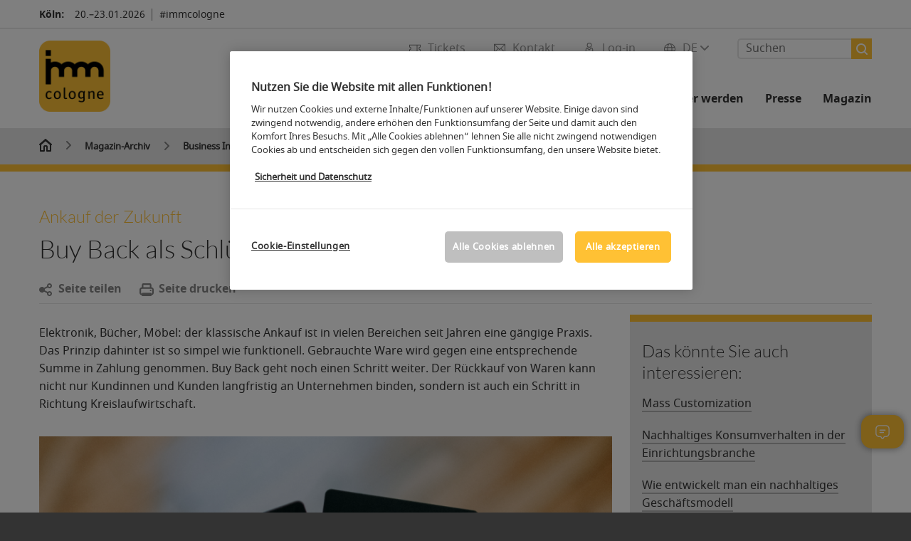

--- FILE ---
content_type: text/html; charset=UTF-8
request_url: https://www.imm-cologne.de/magazin-archiv/business-insights/buy-back-als-nachhaltige-kundenbindung/
body_size: 79872
content:

<!DOCTYPE html>
<html lang="de">
<head>
<!-- cookieconsent START -->
<script>
window.dataLayer = window.dataLayer || [];
dataLayer.push({ event: "OneTrustOnPage", OneTrustOnPage: true });
</script>
<!-- OneTrust Cookie-Einwilligungshinweis -->
<script src="https://cdn.cookielaw.org/scripttemplates/otSDKStub.js" data-document-language="true" type="text/javascript" charset="UTF-8" data-domain-script="015a6c7f-2a22-4d2b-8582-cd6e9c7e077e" async></script>
<!-- OneTrust-Cookie-Einwilligungshinweis -->
<script type="text/javascript">
window.OneTrust = window.OneTrust || {};
window.OneTrust.initialized = false;
window.OneTrust.activeGroups = [];
function OptanonWrapper() {
window.dataLayer = window.dataLayer || [];
window.dataLayer.push({ event: 'OptanonUpdate' });
const activeGroups = window.OnetrustActiveGroups.split(",").filter(function (element) { return element; });
window.OneTrust.activeGroups.length > activeGroups.length ? location.reload() : window.OneTrust.activeGroups = activeGroups;
if(!window.OneTrust.initialized) {
const eventOneTrustInitialized = new CustomEvent('OneTrust.initialized');
window.dispatchEvent(eventOneTrustInitialized);
window.OneTrust.initialized = true;
}
const eventOneTrustExecuted = new CustomEvent('OneTrust.executed');
window.dispatchEvent(eventOneTrustExecuted);
}
</script>
<!-- cookieconsent ENDE -->
<meta charset="utf-8">
<meta http-equiv="X-UA-Compatible" content="IE=edge,chrome=1">
<title>Buy Back: nachhaltige Kundenbindung | imm cologne Magazin | imm cologne</title>
<meta name="description" content="Buy Back erobert die Einrichtungsbranche. Wie das Prinzip Unternehmen dabei hilft, ökologische und ökonomische Ziele erfolgreich in Einklang zu bringen.">
<meta name="keywords" content="Buy back
Kundenbindung im einzelhandel
Möbel ankauf
Ikea buyback
Natürliche rohstoffe
" />
<meta name="viewport" content="width=device-width,height=device-height,initial-scale=1,minimum-scale=1.0, maximum-scale=1.0" />
<meta name="facebook-domain-verification" content="" />
<meta property="og:title" content="Buy Back: der Weg zu nachhaltiger Kundenbindung | imm cologne Mpoppen aus dem Nichts auf und ve"/>
<meta property="og:description" content="Buy Back erobert die Einrichtungsbranche. Wie das Prinzip Unternehmen dabei hilft, ökologische und ökonomische Ziele erfolgreich in Einklang zu bringen. "/>
<meta property="og:url" content="https://www.imm-cologne.de/magazin-archiv/business-insights/buy-back-als-nachhaltige-kundenbindung/"/>
<meta property="og:image" content="https://media.koelnmesse.io/imm2021/redaktionell/imm/img/online_magazin/buy-backs-the-sustainable-way-to-retain-customers-in-the-long-term/buy_back_kundenbindung.png"/>
<link rel="alternate" href="https://www.imm-cologne.com/magazine-archive/business-insights/buy-backs-the-sustainable-way-to-retain-customers-in-the-long-term/" hreflang="x-default" />
<link rel="alternate" hreflang="de" href="https://www.imm-cologne.de/magazin-archiv/business-insights/buy-back-als-nachhaltige-kundenbindung/" />
<link rel="alternate" hreflang="en" href="https://www.imm-cologne.com/magazine-archive/business-insights/buy-backs-the-sustainable-way-to-retain-customers-in-the-long-term/" />
<link rel="apple-touch-icon" sizes="57x57" href="https://media.koelnmesse.io/imm2021/redaktionell/imm/img/logoimm_110x110px_favicon_57.jpg">
<link rel="apple-touch-icon" sizes="60x60" href="https://media.koelnmesse.io/imm2021/redaktionell/imm/img/logoimm_110x110px_favicon_60.jpg">
<link rel="apple-touch-icon" sizes="72x72" href="https://media.koelnmesse.io/imm2021/redaktionell/imm/img/logoimm_110x110px_favicon_72.jpg">
<link rel="apple-touch-icon" sizes="76x76" href="https://media.koelnmesse.io/imm2021/redaktionell/imm/img/logoimm_110x110px_favicon_76.jpg">
<link rel="apple-touch-icon" sizes="114x114" href="https://media.koelnmesse.io/imm2021/redaktionell/imm/img/logoimm_110x110px_favicon_114.jpg">
<link rel="apple-touch-icon" sizes="120x120" href="https://media.koelnmesse.io/imm2021/redaktionell/imm/img/logoimm_110x110px_favicon_120.jpg">
<link rel="apple-touch-icon" sizes="152x152" href="https://media.koelnmesse.io/imm2021/redaktionell/imm/img/logoimm_110x110px_favicon_152.jpg">
<link rel="apple-touch-icon" sizes="180x180" href="https://media.koelnmesse.io/imm2021/redaktionell/imm/img/logoimm_110x110px_favicon_180.jpg">
<link rel="icon" type="image/png" sizes="192x192" href="https://media.koelnmesse.io/imm2021/redaktionell/imm/img/logoimm_110x110px_favicon_192.jpg">
<link rel="icon" type="image/png" sizes="32x32" href="https://media.koelnmesse.io/imm2021/redaktionell/imm/img/logoimm_110x110px_favicon_32.jpg">
<link rel="icon" type="image/png" sizes="96x96" href="https://media.koelnmesse.io/imm2021/redaktionell/imm/img/logoimm_110x110px_favicon_96.jpg">
<link rel="icon" type="image/png" sizes="16x16" href="https://media.koelnmesse.io/imm2021/redaktionell/imm/img/logoimm_110x110px_favicon_16.jpg">
<link rel="stylesheet" href="https://media.koelnmesse.io/imm2021/assets/css/styles.css">
<link rel="stylesheet" href="https://media.koelnmesse.io/imm2021/assets/third-party/shariff/shariff_complete_2.css">
<link rel="stylesheet" href="https://media.koelnmesse.io/imm2021/assets/third-party/searchapp/sccassets/styles/ssc_default.css">
<link rel="stylesheet" href="https://media.koelnmesse.io/imm2021/assets/third-party/searchapp/search-app-styles.css">
<link rel="stylesheet" href="/global/asdb.php?favlist=2" type="text/css" />
<script src="https://media.koelnmesse.io/imm2021/assets/js/main.min.js.js"></script>
<script src="https://media.koelnmesse.io/imm2021/assets/third-party/datepicker/datepicker-de.js"></script>
<script>
$.datepicker.setDefaults($.datepicker.regional["de"]);
</script>
<script src="https://media.koelnmesse.io/imm2021/assets/third-party/shariff/shariff_min.js"></script>
<script src="https://media.koelnmesse.io/imm2021/assets/third-party/searchapp/js_2/sscbasic.js"></script>
<script src="/global/asdb.php?favlist=1"></script>
<script defer class="optanon-category-C0002" src="https://media.koelnmesse.io/imm2021/assets/js/km_chatbot.js"></script>
<script type="text/javascript" lang="javascript" src="https://cdns.eu1.gigya.com/js/gigya.js?apikey=3_JvEOQGo58hWnV83X2yJjoRGNHMNZ-Qo1zTjWmNlVCnAzXItBStbj5Pcu9aRD4JQM"></script>
<link rel="canonical" href="https://www.imm-cologne.de/magazin-archiv/business-insights/buy-back-als-nachhaltige-kundenbindung/">
<script src="https://media.koelnmesse.io/imm2021/assets/third-party/searchapp/js_2/search-app-chunk.js" defer></script>
<script src="https://media.koelnmesse.io/imm2021/assets/third-party/searchapp/js_2/search-app-main.js" defer></script>
<script defer data-domain="www.imm-cologne.de" src="https://plausible.io/js/script.js"></script>
<!-- GTM DataLayer.push -->
<script type="text/javascript">
window.dataLayer = window.dataLayer || [];
dataLayer.push({
'event' : 'Page Meta',
'websiteType' : 'Messe',
'exhibitionNumber' : '0220',
'language' : 'DE',
'trafficType' : 'extern'
});
</script>
<script type="text/javascript">
(function($) {
$(document).ready(function() {
window.dataLayer = window.dataLayer || [];
$('.metanavItem.mainlink:not(#cdcLoginButton):not(.mobileMenuToggle):not([href="javascript:void(0);"])').on('click', function(e) {
dataLayer.push({
event: "gaEvent",
eventCategory: "Meta-Navigation",
eventAction: $(this).attr('title'),
eventLabel: $(this).attr('href')
});
window.dataLayer.push({
event: 'NewGaEvent',
event_name: 'meta_navigation',
meta_navigation:{
clicked_element: $(this).attr('title'),
link_url: $(this).attr('href')
}
});
});
$('.metanavItem.mainlink:not(#cdcLoginButton):not(.mobileMenuToggle)[href="javascript:void(0);"]').on('click', function(e) {
dataLayer.push({
event: "gaEvent",
eventCategory: "Meta-Navigation",
eventAction: $(this).attr('title'),
eventLabel: ""
});
window.dataLayer.push({
event: 'NewGaEvent',
event_name: 'meta_navigation',
meta_navigation:{
clicked_element: $(this).attr('title'),
link_url: ""
}
});
});
$('#cdcLoginButton').on('click', function(e) {
dataLayer.push({
event: "gaEvent",
eventCategory: "Meta-Navigation",
eventAction: $(this).attr('title'),
eventLabel: ""
});
window.dataLayer.push({
event: 'NewGaEvent',
event_name: 'meta_navigation',
meta_navigation:{
clicked_element: $(this).attr('title'),
link_url: ""
}
});
});
$('.navbar .langselect_altlang').on('click', function(e) {
dataLayer.push({
event: "gaEvent",
eventCategory: "Meta-Navigation",
eventAction: "Language switched to "+$(this).attr('hreflang'),
eventLabel: $(this).attr('href')
});
window.dataLayer.push({
event: 'NewGaEvent',
event_name: 'meta_navigation',
meta_navigation:{
clicked_element: "Language switched to "+$(this).attr('hreflang'),
link_url: $(this).attr('href')
}
});
});
$('.stage a').on('click', function(e) {
window.dataLayer.push({
event: 'NewGaEvent',
event_name: 'stage_button_click',
stage_button_click : {
clicked_element: $(this).text(),
link_url: $(this).attr('href')
}
});
window.dataLayer.push({
event: "gaEvent",
eventCategory: "Stage Button Click",
eventAction: $(this).text(),
eventLabel: $(this).attr('href')
});
});
$('.teaser-holder a:not(:has(a))').on('click', function(e) {
window.dataLayer.push({
event: 'NewGaEvent',
event_name: 'teaser_click',
teaser_click : {
clicked_element: $(this).text(),
link_url: $(this).attr('href')
}
});
window.dataLayer.push({
event: "gaEvent",
eventCategory: "Teaser Click",
eventAction: $(this).text(),
eventLabel: $(this).attr('href')
});
});
$('#footer-newsletter-form button').on('click', function(e) {
window.dataLayer.push({
event: 'NewGaEvent',
event_name: 'newsletter_auswählen_button_geklickt'
});
});
$('#newsletter-popup-form form').submit(function (e) {
window.dataLayer.push({
event: 'NewGaEvent',
event_name: 'newsletter_single_opt_in'
});
});
$('.anchor-link-module-wrapper .anchor-link-module-link a').on('click', function(e) {
window.dataLayer = window.dataLayer || [];
window.dataLayer.push({
event: "gaEvent",
eventCategory: "Anker-Navigation",
eventAction: $(this).text(),
eventLabel: $(this).attr('href')
});
window.dataLayer = window.dataLayer || [];
window.dataLayer.push({
event: 'NewGaEvent',
event_name: 'anker_navigation',
anker_navigation:{
clicked_element: $(this).text(),
link_url: $(this).attr('href')
}
});
});
$('.Tracking_Grid_Teaser').on('click', function(e) {
window.dataLayer = window.dataLayer || [];
window.dataLayer.push({
event: "gaEvent",
eventCategory: "Teaser Click",
eventAction: $(this).text(),
eventLabel: $(this).attr('href')
});
window.dataLayer = window.dataLayer || [];
window.dataLayer.push({
event: 'NewGaEvent',
event_name: 'teaser_click',
teaser_click : {
clicked_element: $(this).text(),
link_url: $(this).attr('href')
}
});
});
$('.paragraph a, .feature-box a, .ctadivider a').on('click', function(e) {
window.dataLayer = window.dataLayer || [];
window.dataLayer.push({
event: "gaEvent",
eventCategory: "Teaser Click",
eventAction: $(this).text(),
eventLabel: $(this).attr('href')
});
window.dataLayer = window.dataLayer || [];
window.dataLayer.push({
event: 'NewGaEvent',
event_name: 'teaser_click',
teaser_click : {
clicked_element: $(this).text(),
link_url: $(this).attr('href')
}
});
});
});
})(jQuery);
</script>
<!-- Google Tag Manager -->
<script type="text/plain" class="optanon-category-C0003"> (function(w,d,s,l,i){w[l]=w[l]||[];w[l].push({'gtm.start':
new Date().getTime(),event:'gtm.js'});var f=d.getElementsByTagName(s)[0],
j=d.createElement(s),dl=l!='dataLayer'?'&l='+l:'';j.async=true;j.src=
'https://www.googletagmanager.com/gtm.js?id='+i+dl;f.parentNode.insertBefore(j,f);
})(window,document,'script','dataLayer','GTM-MRV9BM4');</script>
<!-- End Google Tag Manager -->
<script>
window.globalConfig = {
brand: {
identifier: '0220',
instance: 2026,
agent: 'imm-de'
},
services: {
cds: {
api: {
client: {
identifier: "",
secret: ""
},
uri: ""
}
}
,
chatbot: {
api: {
uri: "https://iris-ai.koelnmesse.io/api/v1",
paths: {
csrf: '/set-csrf/',
history: '/get-chat-room-history/',
create: '/create-chat-room/',
stream: '/stream-response/',
}
}
}
}
};
</script>
<script>
favlist.init("0220", "", "1", '?route=merkliste/v2');
</script>
</head>
<body id="top" class="" >
<!-- Google Tag Manager (noscript) -->
<noscript><iframe class="optanon-category-C0003" data-src="https://www.googletagmanager.com/ns.html?id=GTM-MRV9BM4" height="0" width="0" style="display:none;visibility:hidden"></iframe></noscript>
<!-- End Google Tag Manager (noscript) -->
<header>
<div class="grid-wrapper lightback ">
<p class="header-banner">
<span class="item">
<span class="label">Köln:</span>
<span class="date">20.&ndash;23.01.2026</span>
</span>
<span class="item">
<span class=" " >#immcologne</span>
</span>
</p>
<style>
.search-bar .search-bar__results .search-bar__suggestions .search-bar__suggestion a {
color: #000000 !important;
}
</style>
<span class="langselect langselect_header-banner desktophidden">
<span title="Language" class="ico lang mainlink langselect_metanav ">
<span class="langselect_currentlang">
DE
<img class="langselect_dropdownicon light" alt="Icon Pfeil" src="https://media.koelnmesse.io/imm2021/assets/icons/icon_chevron_down_light_h7.svg" />
<img class="langselect_dropdownicon dark" alt="Icon Pfeil" src="https://media.koelnmesse.io/imm2021/assets/icons/icon_chevron_down_h7.svg" />
</span>
</span>
<span class="langselect_box hide">
<div class="langselect_selector ">
<span class="ico lang langselect_box-current">
<span class="langselect_currentlang">
DE
<!-- Generator: Adobe Illustrator 24.0.3, SVG Export Plug-In . SVG Version: 6.00 Build 0) -->
<svg version="1.1" id="Ebene_1" xmlns="http://www.w3.org/2000/svg" xmlns:xlink="http://www.w3.org/1999/xlink" x="0px" y="0px" viewBox="0 0 12 7" style="enable-background:new 0 0 12 7;" xml:space="preserve">
<style type="text/css">
.st0{fill:#FFFFFF;}
</style>
<title>Element 13300</title>
<g id="Ebene_2_1_">
<g id="motive">
<path class="st0" d="M6,7C5.7,7,5.5,6.9,5.3,6.7l-5-5c-0.4-0.4-0.4-1,0-1.4s1-0.4,1.4,0L6,4.6l4.3-4.3c0.4-0.4,1-0.4,1.4,0
s0.4,1,0,1.4l-5,5C6.5,6.9,6.3,7,6,7z"/>
</g>
</g>
</svg>
</span>
</span>
<a class="langselect_altlang" href="https://www.imm-cologne.com/magazine-archive/business-insights/buy-backs-the-sustainable-way-to-retain-customers-in-the-long-term/" hreflang="en">
<svg version="1.1" id="Ebene_1" xmlns="http://www.w3.org/2000/svg" xmlns:xlink="http://www.w3.org/1999/xlink" x="0px" y="0px" viewBox="0 0 15 12" style="enable-background:new 0 0 15 12;" xml:space="preserve">
<style type="text/css">
.st0 {
fill: #FFFFFF;
}
</style>
<title>Element 12300</title>
<g id="Ebene_2_1_">
<g id="motive_1_">
<path class="st0" d="M1,7h10.6l-3.3,3.3c-0.4,0.4-0.4,1,0,1.4c0.4,0.4,1,0.4,1.4,0l5-5c0.4-0.4,0.4-1,0-1.4l-5-5
c-0.4-0.4-1-0.4-1.4,0.1C8,0.7,8,1.3,8.3,1.7L11.6,5H1C0.4,5,0,5.4,0,6S0.4,7,1,7z" />
</g>
</g>
</svg>
EN
</a>
</div>
</span>
</span>
<div class="gw-inner">
<div class="logo" >
<a class="cube" href="https://www.imm-cologne.de" title="imm cologne Logo">
<div class="imgholder">
<img class="logo-white" src="https://media.koelnmesse.io/imm2021/redaktionell/imm/img/layout/imm_cologne_840.jpg" alt="imm cologne Logo" title="imm cologne Logo" width=220>
<img class="logo-dark" src="https://media.koelnmesse.io/imm2021/redaktionell/imm/img/layout/imm_cologne_840.jpg" alt="imm cologne Logo" title="imm cologne Logo" width=220>
</div>
</a>
</div>
<div class="navbar">
<div id="metaNavSearchApp" data-translations='{
"search_page_redirect_link": "https://www.imm-cologne.de/suche/?q=",
"solr_rest_service_core": "imm_de",
"solr_rest_service_suggestion_endpoint": "https://www.imm-cologne.de/solr/csrproxy/autocomplete",
"search_input_placeholder": "Suchen"
}'></div>
<style>
.search-bar .search-bar__results .search-bar__suggestions .search-bar__suggestion a {
color: #000000 !important;
}
</style>
<span class="langselect show_desktop_only">
<span title="Language" class="ico lang mainlink langselect_metanav ">
<span class="langselect_currentlang">
DE
<img class="langselect_dropdownicon light" alt="Icon Pfeil" src="https://media.koelnmesse.io/imm2021/assets/icons/icon_chevron_down_light_h7.svg" />
<img class="langselect_dropdownicon dark" alt="Icon Pfeil" src="https://media.koelnmesse.io/imm2021/assets/icons/icon_chevron_down_h7.svg" />
</span>
</span>
<span class="langselect_box hide">
<div class="langselect_selector ">
<span class="ico lang langselect_box-current">
<span class="langselect_currentlang">
DE
<!-- Generator: Adobe Illustrator 24.0.3, SVG Export Plug-In . SVG Version: 6.00 Build 0) -->
<svg version="1.1" id="Ebene_1" xmlns="http://www.w3.org/2000/svg" xmlns:xlink="http://www.w3.org/1999/xlink" x="0px" y="0px" viewBox="0 0 12 7" style="enable-background:new 0 0 12 7;" xml:space="preserve">
<style type="text/css">
.st0{fill:#FFFFFF;}
</style>
<title>Element 13300</title>
<g id="Ebene_2_1_">
<g id="motive">
<path class="st0" d="M6,7C5.7,7,5.5,6.9,5.3,6.7l-5-5c-0.4-0.4-0.4-1,0-1.4s1-0.4,1.4,0L6,4.6l4.3-4.3c0.4-0.4,1-0.4,1.4,0
s0.4,1,0,1.4l-5,5C6.5,6.9,6.3,7,6,7z"/>
</g>
</g>
</svg>
</span>
</span>
<a class="langselect_altlang" href="https://www.imm-cologne.com/magazine-archive/business-insights/buy-backs-the-sustainable-way-to-retain-customers-in-the-long-term/" hreflang="en">
<svg version="1.1" id="Ebene_1" xmlns="http://www.w3.org/2000/svg" xmlns:xlink="http://www.w3.org/1999/xlink" x="0px" y="0px" viewBox="0 0 15 12" style="enable-background:new 0 0 15 12;" xml:space="preserve">
<style type="text/css">
.st0 {
fill: #FFFFFF;
}
</style>
<title>Element 12300</title>
<g id="Ebene_2_1_">
<g id="motive_1_">
<path class="st0" d="M1,7h10.6l-3.3,3.3c-0.4,0.4-0.4,1,0,1.4c0.4,0.4,1,0.4,1.4,0l5-5c0.4-0.4,0.4-1,0-1.4l-5-5
c-0.4-0.4-1-0.4-1.4,0.1C8,0.7,8,1.3,8.3,1.7L11.6,5H1C0.4,5,0,5.4,0,6S0.4,7,1,7z" />
</g>
</g>
</svg>
EN
</a>
</div>
</span>
</span>
<a href="javascript:void(0)" title="MobileMenu" class="metanavItem mobileMenuToggle hideDesktopMeta showMobileMeta mainlink">
<i class="ico mobileMenu"></i>
<span>Menü</span>
</a>
<a tabindex="0" href="javascript:void(0);"id="cdcLoginButton" onclick="openIcxMenu()" data-target="subnav-login2"
title="Log-in" class="metanavItem showMobileMeta mainlink" >
<i class="ico loginCDC"></i>
<span>Log-in</span>
</a>
<a tabindex="0" href="https://www.imm-cologne.de/kontakt/"
title="Kontakt" class="metanavItem mainlink" >
<i class="ico contact"></i>
<span>Kontakt</span>
</a>
<a tabindex="0" href="https://tickets.imm-cologne.de/imm2026_artikelliste"
title="Tickets" class="metanavItem showMobileMeta mainlink" target="_blank">
<i class="ico tickets"></i>
<span>Tickets</span>
</a>
</div>
<style>
a:focus {outline-style: solid; outline-color: #FFC134}
</style>
<script>
$(document).ready(function(){
$("a").mousedown(function() {
this.blur();
this.hideFocus = true;
this.style.outline = 'none';
});
})
</script>
<nav>
<div class="holder">
<div class="nav-holder">
<div class="nav">
<ul class="mainmenu">
<li class="desktophidden calchexback corporateback light">Übersicht</li>
<li class="hassub">
<a tabindex="1" href="javascript:void(0)" title="Die Messe" class="level-1 " data-target="sub-die-messe">Die Messe</a></li>
<li class="hassub">
<a tabindex="25" href="javascript:void(0)" title="Aussteller 2026" class="level-1 " data-target="sub-aussteller-2026">Aussteller 2026</a></li>
<li class="hassub">
<a tabindex="31" href="javascript:void(0)" title="Aussteller werden" class="level-1 " data-target="sub-aussteller-werden">Aussteller werden</a></li>
<li class="hassub">
<a tabindex="59" href="javascript:void(0)" title="Presse" class="level-1 " data-target="sub-presse">Presse</a></li>
<li class="nosub">
<a href="https://www.imm-cologne.de/magazin/" data-target="sub-magazin" title="Magazin" class="level-1" tabindex="71"> Magazin </a>
</ul>
<div class="desktophidden mobilmeta">
<a href="#" title="Log-in" class="ico loginCDC primarylink" style="display: none;">
Log-in
</a>
<a href="https://www.imm-cologne.de/kontakt/" title="Kontakt" class="ico contact primarylink" style="">
Kontakt
</a>
<a href="https://tickets.imm-cologne.de/imm2026_artikelliste" title="Tickets" class="ico tickets primarylink" style="display: none;">
Tickets
</a>
<div id="metaNavSearchAppMobile" data-translations='{
"search_page_redirect_link": "https://www.imm-cologne.de/suche/?q=",
"solr_rest_service_core": "imm_de",
"solr_rest_service_suggestion_endpoint": "https://www.imm-cologne.de/solr/csrproxy/autocomplete",
"search_input_placeholder": "Suchen"
}'></div>
</div>
</div>
<div class="subnav subnav_sec lightback login" id="subnav-login2">
<div class="subnav-wrapper" id="subnav-wrapper">
</div>
<div class="close"></div>
</div>
<div class="subnav" id="sub-aussteller-2026">
<div class="subnav-wrapper">
<ul>
<li class="goback desktophidden calchexback corporateback first"><span>Übersicht</span></li>
<!-- Übersichtsseite das Linktext in mobile nicht klickbar -->
<li class="level-2 desktophidden">
<a href="../../../imm-cologne-aussteller/" title="Übersicht Aussteller 2026" tabindex="26">Übersicht Aussteller 2026</a>
</li>
<li class="level-2 navmodul navmodul_icon">
<a href="https://www.imm-cologne.de/imm-cologne-aussteller/ausstellerverzeichnis/" title="Ausstellerverzeichnis" tabindex="27"> <div class="navitem_icon"> <svg version="1.1" id="motive" xmlns="http://www.w3.org/2000/svg" xmlns:xlink="http://www.w3.org/1999/xlink" x="0px" y="0px" viewBox="0 0 60 60" style="enable-background:new 0 0 60 60;" xml:space="preserve"> <path class="color" d="M1,1L1,1L1,1z M55,1L55,1z M54.9,1L44,7L54.9,1z M5.1,1L16,7l0,0L5.1,1z M56,1L56,1z"></path> <path class="color" d="M59,0h-4c-0.1,0-0.1,0-0.2,0c-0.1,0-0.1,0-0.2,0.1l0,0L43.7,6H16.3L5.5,0.1l0,0C5.4,0.1,5.3,0,5.2,0C5.2,0,5.1,0,5,0H1 C0.4,0,0,0.4,0,1v46c0,0.6,0.4,1,1,1h4c0.1,0,0.2,0,0.3-0.1l0,0l7.1-4c0.5-0.3,0.6-0.9,0.4-1.4c-0.3-0.5-0.9-0.6-1.4-0.4L6,45.3V2.7 l9,4.9V26c0,0.6,0.4,1,1,1c0.6,0,1-0.4,1-1V8h26v18c0,0.6,0.4,1,1,1s1-0.4,1-1V7.6l9-4.9v42.6l-5.5-3.2C48.3,42,48.2,42,48,42 c-0.6,0-1,0.4-1,1c0,0.4,0.2,0.7,0.5,0.9l7.2,4c0.1,0.1,0.2,0.1,0.3,0.1h4c0.6,0,1-0.4,1-1V1C60,0.4,59.6,0,59,0z M56,46V2h2v44H56z M2,46V2h2v44H2z"></path> <path class="color" d="M47.4,59c-0.5,0-1-0.2-1.3-0.5l-7.8-7.8L37.6,51c-6.8,4.2-15.8,2.1-20-4.7s-2.1-15.8,4.7-20s15.8-2.1,20,4.7 c3.2,5.1,2.9,11.6-0.7,16.4L41,48.1l7.7,7.7c0.8,0.7,0.8,1.9,0.1,2.6C48.5,58.8,48,59,47.4,59z M30,26.2c-6.9,0-12.5,5.6-12.5,12.5 c0,6.9,5.6,12.5,12.5,12.5s12.5-5.6,12.5-12.5c0,0,0,0,0,0C42.5,31.8,36.9,26.3,30,26.2z"></path> <path class="color" d="M43.5,38.7L43.5,38.7 M16.5,38.7c0,7.5,6,13.5,13.5,13.5c0,0,0,0,0,0l0,0C22.5,52.2,16.5,46.2,16.5,38.7 C16.5,38.7,16.5,38.7,16.5,38.7 M43.5,38.7L43.5,38.7 M43.5,38.7L43.5,38.7 M43.5,38.7L43.5,38.7 M43.5,38.7L43.5,38.7 M43.5,38.7 L43.5,38.7 M43.5,38.7L43.5,38.7 M43.5,38.7L43.5,38.7 M43.5,38.7L43.5,38.7 M43.5,38.7L43.5,38.7 M43.5,38.7L43.5,38.7 M43.5,38.7 L43.5,38.7 M43.5,38.7L43.5,38.7 M43.5,38.7L43.5,38.7 M43.5,38.7L43.5,38.7 M43.5,38.7L43.5,38.7 M43.5,38.7L43.5,38.7 M43.5,38.7 L43.5,38.7 M43.5,38.7L43.5,38.7 M43.5,38.7L43.5,38.7 M43.5,38.7L43.5,38.7 M43.5,38.7L43.5,38.7 M43.5,38.7L43.5,38.7 M43.5,38.7 L43.5,38.7 M40.5,47l-0.7,0.9l1.2,1.2l7.1,7.1c0.3,0.3,0.3,0.9,0,1.2c-0.3,0.3-0.8,0.3-1.2,0l-7.3-7.3l-1.1-1.1l-0.9,0.5 C38.7,48.9,39.7,48,40.5,47 M30,52.2L30,52.2 M30,52.2L30,52.2 M30,23.2c-8.5,0-15.5,6.9-15.5,15.4s6.9,15.5,15.4,15.5 c2.9,0,5.8-0.8,8.2-2.3l7.3,7.3c1.3,0.9,3.1,0.7,4-0.6c0.7-1,0.7-2.4,0-3.4L42.3,48c5.1-6.8,3.8-16.5-3-21.6 C36.6,24.3,33.4,23.2,30,23.2L30,23.2z M30,50.2c-6.3,0-11.5-5.1-11.5-11.5S23.6,27.3,30,27.2c6.3,0,11.5,5.1,11.5,11.5c0,0,0,0,0,0 C41.5,45.1,36.3,50.2,30,50.2z"></path> </svg> <br> <div class="linktitle ani">Ausstellerverzeichnis</div> <p></p> </div> </a>
</li>
<li class="level-2 navmodul navmodul_icon">
<a href="https://www.imm-cologne.de/imm-cologne-aussteller/produktsegmente/" title="Produktgruppen" tabindex="28"> <div class="navitem_icon"> <svg id="icon-produktverzeichnis__H60" xmlns="http://www.w3.org/2000/svg" viewBox="0 0 60 60"> <path class="color" d="M26.2051,26.2929 C25.8141,26.6839 25.8141,27.3159 26.2051,27.7069 L32.2051,33.7069 C32.4001,33.9019 32.6561,33.9999 32.9121,33.9999 C33.1681,33.9999 33.4241,33.9019 33.6191,33.7069 C34.0101,33.3159 34.0101,32.6839 33.6191,32.2929 L27.6191,26.2929 C27.2281,25.9019 26.5961,25.9019 26.2051,26.2929 L26.2051,26.2929 Z M23.6191,30.2929 C23.2281,29.9019 22.5961,29.9019 22.2051,30.2929 C21.8141,30.6839 21.8141,31.3159 22.2051,31.7069 L28.2051,37.7069 C28.4001,37.9019 28.6561,37.9999 28.9121,37.9999 C29.1681,37.9999 29.4241,37.9019 29.6191,37.7069 C30.0101,37.3159 30.0101,36.6839 29.6191,36.2929 L23.6191,30.2929 Z M19.6191,34.2929 C19.2281,33.9019 18.5961,33.9019 18.2051,34.2929 C17.8141,34.6839 17.8141,35.3159 18.2051,35.7069 L24.2051,41.7069 C24.4001,41.9019 24.6561,41.9999 24.9121,41.9999 C25.1681,41.9999 25.4241,41.9019 25.6191,41.7069 C26.0101,41.3159 26.0101,40.6839 25.6191,40.2929 L19.6191,34.2929 Z M38.4981,31.9999 L27.9121,21.4139 L13.3261,35.9999 L23.9121,46.5859 L38.4981,31.9999 Z M28.6191,19.2929 L40.6191,31.2929 C41.0101,31.6839 41.0101,32.3159 40.6191,32.7069 L24.6191,48.7069 C24.4241,48.9019 24.1681,48.9999 23.9121,48.9999 C23.6561,48.9999 23.4001,48.9019 23.2051,48.7069 L11.2051,36.7069 C10.8141,36.3159 10.8141,35.6839 11.2051,35.2929 L27.2051,19.2929 C27.5961,18.9019 28.2281,18.9019 28.6191,19.2929 L28.6191,19.2929 Z M51.8871,36.5749 C51.4091,36.2939 50.7971,36.4549 50.5181,36.9319 L39.0561,56.4819 C38.2281,57.9149 36.3891,58.4079 35.0011,57.6079 L32.7681,56.1609 C32.3061,55.8599 31.6861,55.9929 31.3861,56.4559 C31.0851,56.9199 31.2171,57.5389 31.6811,57.8389 L33.9571,59.3139 C34.7421,59.7669 35.6011,59.9819 36.4491,59.9819 C38.1781,59.9819 39.8611,59.0869 40.7841,57.4879 L52.2431,37.9429 C52.5221,37.4669 52.3631,36.8549 51.8871,36.5749 L51.8871,36.5749 Z M59.9121,4.9999 L59.9121,20.9999 C59.9121,24.0939 58.9281,26.3989 56.6191,28.7069 L26.9211,58.4469 C25.9761,59.3919 24.7201,59.9109 23.3841,59.9109 C22.0481,59.9109 20.7931,59.3919 19.8501,58.4469 L1.4651,40.0629 C0.5201,39.1179 0.0001,37.8619 0.0001,36.5259 C0.0001,35.1899 0.5201,33.9349 1.4651,32.9909 L27.4391,7.0519 C20.6471,5.5079 16.4321,5.4039 15.1981,5.7649 C15.7191,6.2979 17.3421,7.4299 21.2591,8.9739 C21.7731,9.1769 22.0251,9.7569 21.8231,10.2709 C21.6201,10.7849 21.0391,11.0339 20.5261,10.8349 C12.4181,7.6389 12.8921,5.8669 13.0711,5.1999 C13.4421,3.8099 15.4231,3.3469 19.4811,3.7019 C22.7861,3.9909 27.0521,4.8059 31.4931,5.9949 C35.9341,7.1849 40.0341,8.6119 43.0401,10.0149 C46.7351,11.7379 48.2161,13.1269 47.8431,14.5179 C47.4831,15.8599 45.6121,16.0239 44.9971,16.0779 C44.9681,16.0809 44.9381,16.0819 44.9091,16.0819 C44.3961,16.0819 43.9601,15.6889 43.9141,15.1689 C43.8651,14.6189 44.2721,14.1339 44.8231,14.0859 C45.2491,14.0489 45.5321,13.9909 45.7151,13.9389 C45.2871,13.4919 44.2041,12.7949 42.4721,11.9649 C42.1091,12.5769 41.9121,13.2799 41.9121,13.9999 C41.9121,16.2059 43.7061,17.9999 45.9121,17.9999 C48.1181,17.9999 49.9121,16.2059 49.9121,13.9999 C49.9121,11.7939 48.1181,9.9999 45.9121,9.9999 C45.3591,9.9999 44.9121,9.5529 44.9121,8.9999 C44.9121,8.4469 45.3591,7.9999 45.9121,7.9999 C49.2211,7.9999 51.9121,10.6909 51.9121,13.9999 C51.9121,17.3089 49.2211,19.9999 45.9121,19.9999 C42.6031,19.9999 39.9121,17.3089 39.9121,13.9999 C39.9121,12.9969 40.1761,12.0199 40.6471,11.1479 C38.2541,10.1429 35.0441,9.0179 30.9761,7.9269 C30.5471,7.8119 30.1341,7.7069 29.7211,7.6019 L2.8791,34.4059 C2.3121,34.9719 2.0001,35.7259 2.0001,36.5259 C2.0001,37.3279 2.3121,38.0809 2.8791,38.6479 L21.2641,57.0329 C22.3971,58.1659 24.3731,58.1659 25.5061,57.0329 L55.2041,27.2929 C57.1531,25.3449 57.9121,23.5799 57.9121,20.9999 L57.9121,4.9999 C57.9121,3.3459 56.5661,1.9999 54.9121,1.9999 L38.9121,1.9999 C36.3321,1.9999 34.5671,2.7589 32.6191,4.7069 C32.2281,5.0979 31.5961,5.0979 31.2051,4.7069 C30.8141,4.3159 30.8141,3.6839 31.2051,3.2929 C33.5131,0.9839 35.8181,-0.0001 38.9121,-0.0001 L54.9121,-0.0001 C57.6691,-0.0001 59.9121,2.2429 59.9121,4.9999 L59.9121,4.9999 Z" id="price-tag"/> </svg> <br> <div class="linktitle ani">Produktgruppen</div> <p></p> </div> </a>
</li>
<li class="level-2 navmodul navmodul_icon">
<a href="https://www.imm-cologne.de/imm-cologne-aussteller/ausstellerverzeichnis/?fw_goto=aussteller&suchort=produkte" title="Produktverzeichnis" tabindex="29"> <div class="navitem_icon"> <svg version="1.0" xmlns="http://www.w3.org/2000/svg" width="200.000000pt" height="200.000000pt" viewBox="0 0 200.000000 200.000000" preserveAspectRatio="xMidYMid meet"> <metadata> Created by potrace 1.16, written by Peter Selinger 2001-2019 </metadata> <g transform="translate(0.000000,200.000000) scale(0.100000,-0.100000)" stroke="none"> <path d="M635 1954 c-181 -43 -273 -91 -381 -199 -68 -68 -89 -97 -127 -176 -60 -126 -72 -180 -71 -324 1 -101 5 -133 27 -200 133 -406 589 -598 972 -409 49 24 71 31 74 22 9 -27 574 -594 614 -616 76 -42 174 -14 214 61 24 45 22 116 -5 158 -22 36 -574 587 -605 604 -17 9 -16 14 12 65 54 100 75 192 76 320 0 140 -13 197 -73 320 -80 166 -231 294 -416 352 -59 19 -264 33 -311 22z m230 -79 c112 -23 226 -85 310 -169 133 -131 190 -278 183 -465 -5 -129 -33 -216 -102 -320 -89 -133 -237 -234 -391 -266 -308 -65 -608 113 -717 425 -25 72 -34 220 -19 302 16 81 76 208 130 276 140 176 385 263 606 217z m741 -1357 c171 -170 295 -302 299 -316 13 -54 -33 -107 -88 -100 -35 4 -617 581 -617 612 0 26 68 96 94 96 13 0 124 -103 312 -292z"/> <path d="M670 1804 c-88 -15 -117 -34 -104 -68 9 -23 32 -27 80 -15 26 7 81 10 130 6 210 -13 387 -174 425 -388 40 -223 -104 -450 -329 -519 -265 -82 -544 97 -592 379 -20 118 23 266 105 367 39 47 45 80 16 89 -28 9 -44 -2 -83 -53 -174 -228 -152 -533 52 -726 111 -104 216 -145 370 -146 184 0 335 75 437 218 211 295 82 710 -256 828 -65 22 -198 37 -251 28z"/> <path d="M455 1720 c-4 -6 -4 -22 -1 -36 5 -20 12 -25 34 -22 23 2 27 8 27 33 0 25 -4 31 -27 33 -14 2 -29 -2 -33 -8z"/> <path d="M680 1653 c-55 -29 -80 -75 -80 -149 l0 -64 -39 0 c-22 0 -43 -5 -47 -11 -4 -6 -13 -106 -21 -223 -13 -198 -13 -211 3 -223 25 -18 463 -18 487 0 16 11 17 26 3 224 -8 117 -17 217 -21 223 -3 5 -24 10 -46 10 l-39 0 0 63 c0 68 -20 114 -64 142 -39 26 -96 29 -136 8z m83 -64 c32 -14 47 -49 47 -104 l0 -45 -70 0 -70 0 0 45 c0 65 20 99 67 114 1 1 13 -4 26 -10z m153 -379 l9 -160 -184 0 -184 0 7 133 c4 72 9 144 12 160 l6 27 162 0 163 0 9 -160z"/> </g> </svg> <br> <div class="linktitle ani">Produktverzeichnis</div> <p></p> </div> </a>
</li>
<li class="level-2 navmodul navmodul_icon">
<a href="https://www.imm-cologne.de/die-messe/imm-cologne/hallenplan/" title="Hallenplan" tabindex="30"> <div class="navitem_icon"> <svg version="1.1" id="icon-hall-plan__H60" xmlns="http://www.w3.org/2000/svg" xmlns:xlink="http://www.w3.org/1999/xlink" x="0px" y="0px" viewBox="0 0 60 60" style="enable-background:new 0 0 60 60;" xml:space="preserve"> <g transform="matrix(1.3333333,0,0,-1.3333333,0,80)"> <g transform="scale(0.1)"> <path class="color" d="M435,178.1c0-2.5-1.2-4.7-3.2-6.2c-2-1.4-4.6-1.7-6.9-0.9l-117.3,43.2c0,0-0.1,0-0.1,0v149l122.6-45.2c2.9-1.1,4.9-3.9,4.9-7V178.1z M157.5,167.1v149.1c0,0,0,0,0.1,0l134.9,47.2V214.4c0,0,0,0-0.1,0L157.5,167.1z M19.9,212.5c-2.9,1.1-4.9,3.9-4.9,7v133c0,2.5,1.2,4.7,3.2,6.2c1.3,0.9,2.8,1.4,4.3,1.4c0.9,0,1.8-0.2,2.6-0.5l117.3-43.2c0,0,0.1,0,0.1,0v-149L19.9,212.5z M435.3,332.2l-127.6,47c-4.9,1.8-10.3,1.8-15.2,0.1l-139.8-48.9c-1.6-0.6-3.4-0.6-5.1,0L30.3,373.7c-6.9,2.5-14.6,1.5-20.6-2.7c-6-4.2-9.6-11.1-9.6-18.4v-133c0-9.4,5.9-17.9,14.7-21.1l127.6-47c2.5-0.9,5.1-1.4,7.8-1.4c2.5,0,5,0.4,7.4,1.3l139.8,48.9c1.6,0.6,3.4,0.6,5.1,0L419.7,157c6.9-2.5,14.6-1.5,20.7,2.7c6,4.2,9.6,11.1,9.6,18.5v133C450,320.5,444.1,329,435.3,332.2"></path> <path class="color" d="M225,465c-16.6,0-30,13.4-30,30c0,16.6,13.4,30,30,30s30-13.4,30-30C255,478.4,241.6,465,225,465zM337.5,487.5c0,62.1-50.4,112.5-112.5,112.5s-112.5-50.5-112.5-112.5c0-20.5,5.6-39.5,15.2-56.1h-0.1L212,285c5.8-10,20.2-10,26,0l84.4,146.4h-0.1C331.9,448,337.5,467,337.5,487.5"></path> </g> </g> </svg> <br> <div class="linktitle ani">Hallenplan</div> <p></p> </div> </a>
</li>
</ul>
</div>
<div class="close" style="position: absolute;"></div>
</div>
<div class="subnav" id="sub-aussteller-werden">
<div class="subnav-wrapper">
<ul>
<li class="goback desktophidden calchexback corporateback first"><span>Übersicht</span></li>
<!-- Übersichtsseite das Linktext in mobile nicht klickbar -->
<li class="level-2 desktophidden">
<a href="../../../fuer-aussteller/" title="Übersicht Aussteller werden" tabindex="32">Übersicht Aussteller werden</a>
</li>
<li class="level-2 hassub">
<a href="https://www.imm-cologne.de/fuer-aussteller/aussteller-werden/" title="Aussteller werden" > Aussteller werden </a>
<div class="subnav-container">
<ul>
<li class="goback desktophidden calchexback corporateback first"><span>Übersicht</span></li>
<!-- Übersichtsseite das Linktext in mobile nicht klickbar -->
<li class="level-2 desktophidden">
<a href="https://www.imm-cologne.de/fuer-aussteller/aussteller-werden/" title="Übersicht Aussteller werden" tabindex="33">Übersicht Aussteller werden</a>
</li>
<li><a tabindex="34" href="https://www.imm-cologne.de/fuer-aussteller/aussteller-werden/vorteile-als-aussteller/" title="Vorteile als Aussteller" >Vorteile als Aussteller</a></li><li><a tabindex="35" href="https://www.imm-cologne.de/fuer-aussteller/aussteller-werden/standkostenkalkulator-2027/" title="Standkostenkalkulation 2027" >Standkostenkalkulation 2027</a></li><li><a tabindex="36" href="https://www.imm-cologne.de/fuer-aussteller/aussteller-werden/online-anmeldung-2027/" title="Online Anmeldung 2027" >Online Anmeldung 2027</a></li><li><a tabindex="37" href="https://www.imm-cologne.de/fuer-aussteller/aussteller-werden/standbaupakete/standbaupakete/" title="Standbaupakete" >Standbaupakete</a></li><li><a tabindex="38" href="https://www.imm-cologne.de/fuer-aussteller/aussteller-werden/marketingpaket/" title="Marketingpaket" >Marketingpaket</a></li>
</ul>
</div>
</li>
<li class="level-2 hassub">
<a href="https://www.imm-cologne.de/fuer-aussteller/messeauftritt-vor-ort-planen/" title="Messeauftritt planen" > Messeauftritt planen </a>
<div class="subnav-container">
<ul>
<li class="goback desktophidden calchexback corporateback first"><span>Übersicht</span></li>
<!-- Übersichtsseite das Linktext in mobile nicht klickbar -->
<li class="level-2 desktophidden">
<a href="https://www.imm-cologne.de/fuer-aussteller/messeauftritt-vor-ort-planen/" title="Übersicht Messeauftritt vor Ort planen" tabindex="39">Übersicht Messeauftritt vor Ort planen</a>
</li>
<li><a tabindex="40" href="https://www.imm-cologne.de/fuer-aussteller/messeauftritt-vor-ort-planen/standbau/" title="Standbau" >Standbau</a></li><li><a tabindex="41" href="https://www.imm-cologne.de/fuer-aussteller/messeauftritt-vor-ort-planen/meinen-messestand-verwalten/" title="Meinen Messestand verwalten" >Meinen Messestand verwalten</a></li><li><a tabindex="42" href="https://www.imm-cologne.de/fuer-aussteller/messeauftritt-vor-ort-planen/bestellfristen/" title="Bestellfristen" >Bestellfristen</a></li><li><a tabindex="43" href="https://www.imm-cologne.de/fuer-aussteller/messeauftritt-vor-ort-planen/werbemoeglichkeiten/" title="Werbemöglichkeiten" >Werbemöglichkeiten</a></li><li><a tabindex="44" href="https://www.imm-cologne.de/fuer-aussteller/messeauftritt-vor-ort-planen/service-partner/" title="Service-Partner" >Service-Partner</a></li>
</ul>
</div>
</li>
<li class="level-2 hassub">
<a href="https://www.imm-cologne.de/fuer-aussteller/services-bestellen/" title="Services bestellen" > Services bestellen </a>
<div class="subnav-container">
<ul>
<li class="goback desktophidden calchexback corporateback first"><span>Übersicht</span></li>
<!-- Übersichtsseite das Linktext in mobile nicht klickbar -->
<li class="level-2 desktophidden">
<a href="https://www.imm-cologne.de/fuer-aussteller/services-bestellen/" title="Übersicht Services bestellen" tabindex="45">Übersicht Services bestellen</a>
</li>
<li><a tabindex="46" href="https://service.imm-cologne.de/serviceshop/Services/Tickets/Ausstellerausweise/Ausstellerausweise/p/000000000000100058" title="Ausstellerausweise" target="_blank">Ausstellerausweise</a></li><li><a tabindex="47" href="https://service.imm-cologne.de/serviceshop/p/000000000000100083" title="Auf- / Abbauausweise" target="_blank">Auf- / Abbauausweise</a></li><li><a tabindex="48" href="https://service.imm-cologne.de/serviceshop/p/000000000000104296" title="Kostenlose Besucher-Tickets" target="_blank">Kostenlose Besucher-Tickets</a></li><li><a tabindex="49" href="https://service.imm-cologne.de/serviceshop/login" title="Service-Shop" target="_blank">Service-Shop</a></li><li><a tabindex="50" href="https://www.imm-cologne.de/fuer-aussteller/services-bestellen/medien-shop/" title="Medien-Shop" >Medien-Shop</a></li><li><a tabindex="51" href="https://nfm-mediashop.de/2026/imm/de/werbemittelshop" title="Kostenlose Werbemittel" target="_blank">Kostenlose Werbemittel</a></li><li><a tabindex="52" href="https://www.imm-cologne.de/fuer-aussteller/services-bestellen/catering/" title="Catering" >Catering</a></li>
</ul>
</div>
</li>
<li class="level-2 hassub">
<a href="https://www.imm-cologne.de/fuer-aussteller/messestand-auf-abbau/" title="Messestand Auf- und Abbau" > Messestand Auf- und Abbau </a>
<div class="subnav-container">
<ul>
<li class="goback desktophidden calchexback corporateback first"><span>Übersicht</span></li>
<!-- Übersichtsseite das Linktext in mobile nicht klickbar -->
<li class="level-2 desktophidden">
<a href="https://www.imm-cologne.de/fuer-aussteller/messestand-auf-abbau/" title="Übersicht Messestand Auf- & Abbau" tabindex="53">Übersicht Messestand Auf- & Abbau</a>
</li>
<li><a tabindex="54" href="https://tickets.imm-cologne.de/imm2026_evoucher_link" title="Codes für Auf-/Abbauausweise einlösen " target="_blank">Codes für Auf-/Abbauausweise einlösen </a></li><li><a tabindex="55" href="https://www.imm-cologne.de/fuer-aussteller/messestand-auf-abbau/auf-und-abbauzeiten/" title="Auf- und Abbauzeiten" >Auf- und Abbauzeiten</a></li><li><a tabindex="56" href="https://www.imm-cologne.de/fuer-aussteller/messestand-auf-abbau/anfahrt-fuer-lkw/" title="Anfahrt für LKW" >Anfahrt für LKW</a></li><li><a tabindex="57" href="https://www.imm-cologne.de/fuer-aussteller/messestand-auf-abbau/verkehrsleitfaden-und-verkehrslenkungsplan/" title="Verkehrsleitfaden" >Verkehrsleitfaden</a></li><li><a tabindex="58" href="https://www.imm-cologne.de/fuer-aussteller/messestand-auf-abbau/eslot-logistikmanagement/" title="eSlot" >eSlot</a></li>
</ul>
</div>
</li>
</ul>
</div>
<div class="close" style="position: absolute;"></div>
</div>
<div class="subnav" id="sub-die-messe">
<div class="subnav-wrapper">
<ul>
<li class="goback desktophidden calchexback corporateback first"><span>Übersicht</span></li>
<!-- Übersichtsseite das Linktext in mobile nicht klickbar -->
<li class="level-2 desktophidden">
<a href="../../../die-messe/" title="Übersicht Die Messe" tabindex="2">Übersicht Die Messe</a>
</li>
<li class="level-2 hassub">
<a href="https://www.imm-cologne.de/die-messe/imm-cologne/" title="imm cologne" > imm cologne </a>
<div class="subnav-container">
<ul>
<li class="goback desktophidden calchexback corporateback first"><span>Übersicht</span></li>
<!-- Übersichtsseite das Linktext in mobile nicht klickbar -->
<li class="level-2 desktophidden">
<a href="https://www.imm-cologne.de/die-messe/imm-cologne/" title="Übersicht imm cologne" tabindex="3">Übersicht imm cologne</a>
</li>
<li><a tabindex="4" href="https://www.imm-cologne.de/die-messe/imm-cologne/termine-oeffnungszeiten/" title="Termine & Öffnungszeiten" >Termine & Öffnungszeiten</a></li><li><a tabindex="5" href="https://www.imm-cologne.de/die-messe/imm-cologne/daten-fakten/" title="Daten & Fakten" >Daten & Fakten</a></li><li><a tabindex="6" href="https://www.imm-cologne.de/die-messe/imm-cologne/besucher/" title="Besucher" >Besucher</a></li><li><a tabindex="7" href="https://www.imm-cologne.de/die-messe/imm-cologne/hallenplan/" title="Hallenplan" >Hallenplan</a></li><li><a tabindex="8" href="https://www.imm-cologne.de/die-messe/imm-cologne/app/" title="App" >App</a></li>
</ul>
</div>
</li>
<li class="level-2 hassub">
<a href="https://www.imm-cologne.de/die-messe/tickets/" title="Tickets" > Tickets </a>
<div class="subnav-container">
<ul>
<li class="goback desktophidden calchexback corporateback first"><span>Übersicht</span></li>
<!-- Übersichtsseite das Linktext in mobile nicht klickbar -->
<li class="level-2 desktophidden">
<a href="https://www.imm-cologne.de/die-messe/tickets/" title="Übersicht Tickets" tabindex="9">Übersicht Tickets</a>
</li>
<li><a tabindex="10" href="https://www.imm-cologne.de/die-messe/tickets/tickets-kaufen/" title="Tickets kaufen" >Tickets kaufen</a></li><li><a tabindex="11" href="https://www.imm-cologne.de/die-messe/tickets/vip-service/" title="VIP-Service" >VIP-Service</a></li>
</ul>
</div>
</li>
<li class="level-2 hassub">
<a href="https://www.imm-cologne.de/die-messe/anreise-aufenthalt/" title="Anreise und Aufenthalt" > Anreise und Aufenthalt </a>
<div class="subnav-container">
<ul>
<li class="goback desktophidden calchexback corporateback first"><span>Übersicht</span></li>
<!-- Übersichtsseite das Linktext in mobile nicht klickbar -->
<li class="level-2 desktophidden">
<a href="https://www.imm-cologne.de/die-messe/anreise-aufenthalt/" title="Übersicht Anreise & Aufenthalt" tabindex="12">Übersicht Anreise & Aufenthalt</a>
</li>
<li><a tabindex="13" href="https://www.imm-cologne.de/die-messe/anreise-aufenthalt/anreise/" title="Anreise" >Anreise</a></li><li><a tabindex="14" href="https://www.imm-cologne.de/die-messe/anreise-aufenthalt/visa-support/" title="VISA Support" >VISA Support</a></li><li><a tabindex="15" href="https://www.imm-cologne.de/die-messe/anreise-aufenthalt/uebernachtung/" title="Übernachtung" >Übernachtung</a></li><li><a tabindex="16" href="https://www.imm-cologne.de/die-messe/anreise-aufenthalt/messestadt-koeln/" title="Messestadt Köln" >Messestadt Köln</a></li><li><a tabindex="17" href="https://www.imm-cologne.de/die-messe/anreise-aufenthalt/barrierefreier-messeaufenthalt/" title="Barrierefreier Messeaufenthalt" >Barrierefreier Messeaufenthalt</a></li><li><a tabindex="18" href="https://www.imm-cologne.de/die-messe/anreise-aufenthalt/nunav/" title="NUNAV" >NUNAV</a></li>
</ul>
</div>
</li>
<li class="level-2 hassub">
<a href="https://www.imm-cologne.de/die-messe/rueckblick/" title="Rückblick" > Rückblick </a>
<div class="subnav-container">
<ul>
<li class="goback desktophidden calchexback corporateback first"><span>Übersicht</span></li>
<!-- Übersichtsseite das Linktext in mobile nicht klickbar -->
<li class="level-2 desktophidden">
<a href="https://www.imm-cologne.de/die-messe/rueckblick/" title="Übersicht Rückblick" tabindex="19">Übersicht Rückblick</a>
</li>
<li><a tabindex="20" href="https://www.imm-cologne.de/die-messe/rueckblick/rueckblick-2024/" title="Rückblick 2024" >Rückblick 2024</a></li><li><a tabindex="21" href="https://www.imm-cologne.de/die-messe/rueckblick/rueckblick-2023/" title="Rückblick 2023" >Rückblick 2023</a></li><li><a tabindex="22" href="https://www.imm-cologne.de/die-messe/rueckblick/rueckblick-2020/" title="Rückblick 2020" >Rückblick 2020</a></li><li><a tabindex="23" href="https://www.imm-cologne.de/die-messe/rueckblick/das-haus/" title="Das Haus" >Das Haus</a></li>
</ul>
</div>
</li>
<li class="level-2 navmodul navmodul_icon">
<a href="https://www.imm-cologne.de/die-messe/portfolio-worldwide/" title="Portfolio worldwide" tabindex="24"> <div class="navitem_icon"> <svg version="1.1" id="icon-world__H60" xmlns="http://www.w3.org/2000/svg" xmlns:xlink="http://www.w3.org/1999/xlink" x="0px" y="0px" viewBox="0 0 60 60" style="enable-background:new 0 0 60 60;" xml:space="preserve"> <g transform="matrix(1.3333333,0,0,-1.3333333,0,80)"> <g transform="scale(0.1)"> <path class="color" d="M265.4,168.9c-0.2,0.3-0.3,0.6-0.6,1c-15.2,16.9-36.8,28-61.2,29.3c-22,1.2-42.6-5.8-58.8-18.3c-18.7,7.7-36,18.1-51.5,30.6c0,0.9,0,2-0.1,3.2c-1.7,20.9,11.9,42.7,20.1,53.7c1.9,2,3.6,4.2,5.2,6.6c0.4,0.5,0.7,0.9,0.7,0.9l-0.1,0c6.1,9.7,9.3,21.6,6.6,35c-3.1,15.4-13.7,28.7-28.1,35.1c-9,4-17.8,4.9-26,3.7c-5.9-0.9-11.3,3.8-11.8,9.7c-0.6,6,3.8,11.3,9.9,11.8c38.2,3,69.7,33.4,72.7,72.8c3,39.8-24,74.8-61.8,83.2C118.2,563,169.1,585,225,585c11.9,0,23.6-1,34.9-3c-0.2-3.5-0.4-7-0.4-7c-1-19.2-17.3-34.1-36.5-33c-20.3,1.2-39.5-13.1-41.5-33.3c-2.1-21.2,13.9-39.7,35-40.8l12.6-0.7c0,0,29.6-0.8,63.6,9.2c0.3,0.1,5.6,1.2,7.4,1.1c10.2-0.6,18.1-9.3,17.6-19.6c-0.6-10.2-9.3-18.1-19.6-17.6c-3.2,0.2-13.7,3.7-16.3,4.2c-34.6,6.5-70.4-12-85.3-43.8c-18-38.4-2.7-81.7,31.3-101.7c7.1-4.2,10.1-12.8,7.7-20.7c-5.7-18.9,1.4-40.2,18.8-49.6c23.2-12.6,50.9-0.8,58.7,23.1l5.1,15.6l7.7,23.4l19.1,58.3l-0.3,0.1c2.2,9.5,2.5,19,1.2,28.2l6.5-7.3c14.1-15.7,39.3-18,53.8-2.8c12.7,13.3,13.1,34.3,0.6,48.2c-11.4,12.6-9.8,41,6,52.8c14.1-28.2,22.1-60,22.1-93.6C435,273,361.9,187.8,265.4,168.9z M225,600C100.7,600,0,499.3,0,375c0-124.3,100.7-225,225-225c124.3,0,225,100.7,225,225C450,499.3,349.3,600,225,600"></path> </g> </g> </svg> <br> <div class="linktitle ani">Portfolio worldwide</div> <p></p> </div> </a>
</li>
</ul>
</div>
<div class="close" style="position: absolute;"></div>
</div>
<div class="subnav" id="sub-magazin">
<div class="subnav-wrapper">
<ul>
<li class="goback desktophidden calchexback corporateback first"><span>Übersicht</span></li>
<!-- Übersichtsseite das Linktext in mobile nicht klickbar -->
<li class="level-2 desktophidden">
<a href="../../../magazin/" title="Übersicht Magazin" tabindex="72">Übersicht Magazin</a>
</li>
</ul>
</div>
<div class="close" style="position: absolute;"></div>
</div>
<div class="subnav" id="sub-presse">
<div class="subnav-wrapper">
<ul>
<li class="goback desktophidden calchexback corporateback first"><span>Übersicht</span></li>
<!-- Übersichtsseite das Linktext in mobile nicht klickbar -->
<li class="level-2 desktophidden">
<a href="../../../presse/" title="Übersicht Presse" tabindex="60">Übersicht Presse</a>
</li>
<li class="level-2 hassub">
<a href="https://www.imm-cologne.de/presse/presseinformationen/" title="Presseinformationen" > Presseinformationen </a>
<div class="subnav-container">
<ul>
<li class="goback desktophidden calchexback corporateback first"><span>Übersicht</span></li>
<!-- Übersichtsseite das Linktext in mobile nicht klickbar -->
<li class="level-2 desktophidden">
<a href="https://www.imm-cologne.de/presse/presseinformationen/" title="Übersicht Presseinformationen" tabindex="61">Übersicht Presseinformationen</a>
</li>
<li><a tabindex="62" href="https://www.imm-cologne.de/presse/presseinformationen/presseinformationen-der-imm-cologne/" title="Presseinformationen der imm cologne" >Presseinformationen der imm cologne</a></li><li><a tabindex="63" href="https://www.imm-cologne.de/presse/presseinformationen/presseinformationen-der-aussteller/" title="Presseinformationen der Aussteller" >Presseinformationen der Aussteller</a></li>
</ul>
</div>
</li>
<li class="level-2 navmodul navmodul_icon">
<a href="https://www.imm-cologne.de/presse/teilnahme-fuer-medienvertreter/akkreditierung-fuer-journalisten/" title="Akkreditierung für Medienvertreter" tabindex="64"> <div class="navitem_icon"> <svg version="1.1" id="icon-accreditation__H60" xmlns="http://www.w3.org/2000/svg" xmlns:xlink="http://www.w3.org/1999/xlink" x="0px" y="0px" viewBox="0 0 60 60" style="enable-background:new 0 0 60 60;" xml:space="preserve"> <g transform="matrix(1.3333333,0,0,-1.3333333,0,80)"> <g transform="scale(0.1)"> <path class="color" d="M225.2,345C225.2,345,225.2,345,225.2,345c0.1,0,0.1,0,0.1,0H225.2"></path> <path class="color" d="M277.5,291.6c0,32.8-23.6,53.3-52.3,53.4c-28.7,0-52.7-20.5-52.7-53.4V285h105V291.6"></path> <path class="color" d="M246.2,353.8c11.7,11.7,11.7,30.7,0,42.4c-11.7,11.7-30.7,11.7-42.4,0c-11.7-11.7-11.7-30.7,0-42.4C215.5,342.1,234.5,342.1,246.2,353.8"></path> <path class="color" d="M157.5,247.5h135c4.1,0,7.5,3.4,7.5,7.5c0,4.1-3.4,7.5-7.5,7.5h-135c-4.1,0-7.5-3.4-7.5-7.5C150,250.9,153.4,247.5,157.5,247.5"></path> <path class="color" d="M322.5,225h-195c-4.1,0-7.5-3.4-7.5-7.5s3.4-7.5,7.5-7.5h195c4.1,0,7.5,3.4,7.5,7.5S326.6,225,322.5,225"></path> <path class="color" d="M352.5,165h-255c-4.1,0-7.5,3.4-7.5,7.5V450h270V172.5C360,168.4,356.6,165,352.5,165z M217.5,523.6V510c0-4.1,3.4-7.5,7.5-7.5c4.1,0,7.5,3.4,7.5,7.5v13.6c8.7-3.1,15-11.3,15-21.1c0-12.4-10.1-22.5-22.5-22.5c-12.4,0-22.5,10.1-22.5,22.5C202.5,512.3,208.8,520.5,217.5,523.6z M352.5,555h-120v37.5c0,4.1-3.4,7.5-7.5,7.5c-4.1,0-7.5-3.4-7.5-7.5V555h-120C85.1,555,75,544.9,75,532.5v-360c0-12.4,10.1-22.5,22.5-22.5h255c12.4,0,22.5,10.1,22.5,22.5v360C375,544.9,364.9,555,352.5,555"></path> </g> </g> </svg> <br> <div class="linktitle ani">Akkreditierung für Medienvertreter</div> <p></p> </div> </a>
</li>
<li class="level-2 hassub">
<a href="https://www.imm-cologne.de/presse/multimedia/" title="Multimedia" > Multimedia </a>
<div class="subnav-container">
<ul>
<li class="goback desktophidden calchexback corporateback first"><span>Übersicht</span></li>
<!-- Übersichtsseite das Linktext in mobile nicht klickbar -->
<li class="level-2 desktophidden">
<a href="https://www.imm-cologne.de/presse/multimedia/" title="Übersicht Multimedia" tabindex="65">Übersicht Multimedia</a>
</li>
<li><a tabindex="66" href="https://www.imm-cologne.de/presse/multimedia/bilddatenbank/" title="Bilddatenbank" >Bilddatenbank</a></li>
</ul>
</div>
</li>
<li class="level-2 hassub">
<a href="https://www.imm-cologne.de/presse/presseservices-vor-ort/" title="Presseservices vor Ort" > Presseservices vor Ort </a>
<div class="subnav-container">
<ul>
<li class="goback desktophidden calchexback corporateback first"><span>Übersicht</span></li>
<!-- Übersichtsseite das Linktext in mobile nicht klickbar -->
<li class="level-2 desktophidden">
<a href="https://www.imm-cologne.de/presse/presseservices-vor-ort/" title="Übersicht Presseservices vor Ort" tabindex="67">Übersicht Presseservices vor Ort</a>
</li>
<li><a tabindex="68" href="https://www.imm-cologne.de/presse/presseservices-vor-ort/presse-centrum/" title="Presse-Centrum" >Presse-Centrum</a></li><li><a tabindex="69" href="https://www.imm-cologne.de/presse/presseservices-vor-ort/presserundgang/" title="Presserundgang" >Presserundgang</a></li>
</ul>
</div>
</li>
<li class="level-2 navmodul navmodul_icon">
<a href="https://www.imm-cologne.de/presse/presseverteiler/" title="Anmeldung Presseverteiler" tabindex="70"> <div class="navitem_icon"> <svg id="motive" xmlns="http://www.w3.org/2000/svg" viewBox="0 0 60 60"> <path class="color" d="M53,0H7A3,3,0,0,0,4,3V33a3,3,0,0,0,3,3H53a3,3,0,0,0,3-3V3A3,3,0,0,0,53,0ZM6,3.39,20.91,17.67,6,32.59ZM30,23.61,7.45,2H52.55Zm-7.64-4.56,7,6.66a1,1,0,0,0,1.38,0l7-6.66L52.59,34H7.41Zm16.73-1.38L54,3.39v29.2Z"></path> <path class="color" d="M51,42H7a1,1,0,0,0,0,2H51a1,1,0,0,0,0-2Z"></path> <path class="color" d="M46,50H12a1,1,0,0,0,0,2H46a1,1,0,0,0,0-2Z"></path> <path class="color" d="M40,58H18a1,1,0,0,0,0,2H40a1,1,0,0,0,0-2Z"></path></svg> <br> <div class="linktitle ani">Anmeldung Presseverteiler</div> <p></p> </div> </a>
</li>
</ul>
</div>
<div class="close" style="position: absolute;"></div>
</div>
<!-- Subnav Suche -->
<div class="subnav scc-scope" id="subnav-search">
<div class="subnav-wrapper" style="padding-right: 15px; padding-left: 15px;">
<div class="goback desktophidden calchexback corporateback first"><span>Übersicht</span></div>
<div class="flex mobilefull">
<div class="search-inner" >
<form action="https://www.imm-cologne.de/suche/">
<input type="text" name="q" id="search" class="textfield ico ico_search" placeholder="Suchen" autocomplete="off" data-solr-core-name="imm_de" data-lang="de" style="margin-bottom: 25px;">
<button type="submit" class="btn primary medium full calchexback">Search</button>
<div class="scc-search-controls__suggestions-container">
<div class="scc-search-controls__suggestions scc-search-controls__suggestions--hidden">
<ul class="scc-search-controls__suggestion-list"></ul>
<script id="scc-suggestion-template" type="text/template">
<li class="scc-search-controls__suggestion" tabindex="0">{{ suggestion }}</li>
</script>
</div>
</div>
</form>
</div>
</div>
</div>
<div class="close"></div>
</div>
</div>
</div>
</nav>
</div>
</div>
</header>
<div class="shadow"></div>
<div id="global-shadow" class="fullScreenShadow"></div>
<div id="global-modal" class="modal"
data-modal-config-id=""
data-modal-content-id=""
data-content-position=""
data-content-width=""
data-content-height=""
data-content-animation=""
data-content-frequency=""
data-content-trigger=""
data-content-trigger-value=""
>
<div class="close"></div>
<div class="modal-content" id="global-modal-content"></div>
<div id="global-modal-specification"
data-test-page="false"
data-modal-config-id=""
data-modal-content-id=""
data-content-url=""
data-content-name=
data-content-position=
data-content-position-label=
data-content-width=
data-content-height=
data-content-animation=
data-content-frequency=
data-content-frequency-label=
data-content-trigger=
data-content-trigger-label=
data-content-trigger-value=
></div>
<div id="modal-specification"
data-modal-config-id=""
data-modal-content-id=""
data-content-position=""
data-content-animation=""
data-content-frequency=""
data-content-trigger=""
data-content-trigger-value=""
></div>
</div>
<div
id="portal-init"
data-lang="de"
data-apiKey="1Wiko1kmhDpWFiwpAMx9o0okEQBhTo0jhlIOeJANH0vfx6HeMYXFEJZQV0pJ"
data-brandCode="0220"
data-year="2026"
data-menuItemSelector="#cdcLoginButton"
data-menuItemTextSelector="#cdcLoginButton span"
data-menuPositionRefSelector="#cdcLoginButton i"
data-loggedText="Benutzerkonto"
data-notLoggedText="Log-in"
data-shouldHandleMenuItemText="true"
>
</div>
<div class="main">
<div class="breadcrumb invertedback " >
<div class="breadcrumb-container">
<div class="grid-wrapper">
<div class="gw-inner" >
<ul>
<li>
<a href="https://www.imm-cologne.de/" title="Home" class="home noline"><img src="https://media.koelnmesse.io/imm2021/assets/icons/icon_home_h18.svg" alt="Home" title="Home" width="18" height="18"></a>
</li>
<li>
<a href="https://www.imm-cologne.de/magazin-archiv/" title="Magazin-Archiv" class="initial_noline"><span>Magazin-Archiv</span></a>
</li>
<li>
<a href="https://www.imm-cologne.de/magazin-archiv/business-insights/" title="Business Insights" class="initial_noline"><span>Business Insights</span></a>
</li>
<li>
<div title="Buy Back als nachhaltige Kundenbindung" class="initial_noline">Buy Back als nachhaltige Kundenbindung</div>
</li>
</ul>
</div>
</div>
</div>
</div>
<!--SolrIndex:on-->
<section class="content pl-content-marginal">
<div class="grid-wrapper">
<div class="gw-inner">
<div class="pl-intro">
<div class="icon-headline ">
<div class="icon-headline-inner">
<div class="headlines">
<div class="hl_3 overline_hl corporatecolor_important">Ankauf der Zukunft</div>
<h1 class="hl_2 " > Buy Back als Schlüssel zu nachhaltiger Kundenbindung </h1>
</div>
</div>
<div class="options-bar">
<div class="shareholder clfix">
<a href="javascript:void(0)" class="sico ico_share noline tooltip tooltipstered" data-tooltip-content="#tooltip_content"><span><i class="mobilehidden">Seite </i><span class="mblupc">t</span>eilen</span></a>
<div class="tooltip_templates">
<div class="tooltipster-box">
<div class="tooltipster-content">
<span id="tooltip_content" class="tooltip_social">
<div class="shariff" data-services="[&quot;facebook&quot;,&quot;twitter&quot;,&quot;linkedin&quot;,&quot;pinterest&quot;,&quot;xing&quot;,&quot;whatsapp&quot;]" ></div>
</span>
</div>
</div>
</div>
<a href="javascript:window.print()" title="Drucken " class="sico ico_print noline"><span class="show_mobile_only">Drucken</span><span class="mobilehidden">Seite drucken</span></a>
</div>
</div>
<script>
function custDocumentReady(funct) {
if (document.readyState === "complete" || document.readyState === "interactive") {
setTimeout(funct, 1);
} else {
document.addEventListener("DOMContentLoaded", funct);
}
}
const optionsBarAdjust = function() {
setReadTime();
setPageDate();
}
function setReadTime() {
const domContent = document.querySelector('.main');
const resultSpan = document.querySelector('.read-time');
let wordCount = domContent.innerText.match(/\S+/g);
if (wordCount == null) return;
let readTime = wordCount.length / 200;
if (readTime == null) return;
resultSpan.textContent = readTime > 2 ? Math.ceil(readTime) : 2;
}
function setPageDate() {
const pageDate = document.querySelectorAll("[data-page-date]");
const dateSpan = document.querySelector('.page-date');
if (pageDate == null || dateSpan == null) return;
const lastPageDate = pageDate[pageDate.length - 1].getAttribute("data-page-date");
if (lastPageDate == null) return;
dateSpan.textContent = lastPageDate;
document.querySelector('.shareholder-bottom').classList.remove("hide");
}
custDocumentReady(optionsBarAdjust);
</script>
</div>
</div>
</div>
</div>
<div class="grid-wrapper">
<div class="gw-inner">
<div class="pl-columns">
<div class="pl-content">
<section>
<div class="cmodul paragraph" >
<div class="grid-wrapper">
<div class="gw-inner">
<div>
<p>Elektronik, Bücher, Möbel: der klassische Ankauf ist in vielen Bereichen seit Jahren eine gängige Praxis. Das Prinzip dahinter ist so simpel wie funktionell. Gebrauchte Ware wird gegen eine entsprechende Summe in Zahlung genommen. Buy Back geht noch einen Schritt weiter. Der Rückkauf von Waren kann nicht nur Kundinnen und Kunden langfristig an Unternehmen binden, sondern ist auch ein Schritt in Richtung Kreislaufwirtschaft. </p>
</div>
</div>
</div>
</div>
</section><style>
.cmodul ul > li{
overflow: hidden !important;
list-style: none inside none;
}
@media (max-width: 641px) {
.cmodul .video-holder {
width: 100%;
}
}
</style>
<section>
<div class="cmodul " >
<div class="grid-wrapper">
<div class="gw-inner clearfix">
<div class="img-holder full ">
<picture>
<source media="(min-width: 1025px)" srcset="https://media.koelnmesse.io/imm2021/redaktionell/imm/img/online_magazin/buy-backs-the-sustainable-way-to-retain-customers-in-the-long-term/buy_back_kundenbindung_m24_full_m36_1025.png">
<source media="(min-width: 641px)" srcset="https://media.koelnmesse.io/imm2021/redaktionell/imm/img/online_magazin/buy-backs-the-sustainable-way-to-retain-customers-in-the-long-term/buy_back_kundenbindung_m24_full_m36_641_1024.png">
<source srcset="https://media.koelnmesse.io/imm2021/redaktionell/imm/img/online_magazin/buy-backs-the-sustainable-way-to-retain-customers-in-the-long-term/buy_back_kundenbindung_m24_full_m36_640.png">
<img src="https://media.koelnmesse.io/imm2021/redaktionell/imm/img/online_magazin/buy-backs-the-sustainable-way-to-retain-customers-in-the-long-term/buy_back_kundenbindung_m24_full_m36_1025.png" alt="Hand mit Schildern Buy und Sell" title="Hand mit Schildern Buy und Sell">
</picture>
<p>Von der Linie zum Kreis: Buy Back kann Unternehmen dabei helfen, ihre Prozesse in Richtung Kreislaufwirtschaft zu transformieren. (Foto: Kelly Sikkema auf Unsplash) </p>
</div>
<div class="text-container ">
</div>
</div>
</div>
</div>
<div class="inline"> </div>
</section>
<section>
<div class="cmodul " >
<div class="grid-wrapper">
<div class="gw-inner">
<div class="marker-links">
<h2 class="hl_3">In diesem Artikel</h2>
<ul class="toc-list toc-list-none">
<li ><a href="#Natürliche"><span>Natürliche Rohstoffe als Basis der Wirtschaft</span></a></li>
<li ><a href="#Mit"><span>Mit Buy Back zur Kreislaufwirtschaft</span></a></li>
<li ><a href="#Die"><span>Die Zukunft der Kundenbindung im Einzelhandel </span></a></li>
<li ><a href="#Möbel"><span>Möbel recyceln mit Buy Back </span></a></li>
<li ><a href="#Buy"><span>Buy Back: Eine lohnende Investition</span></a></li>
</ul>
</div>
</div>
</div>
</div>
</section>
<section>
<a id="Natürliche"></a>
<div class="cmodul paragraph" >
<div class="grid-wrapper">
<div class="gw-inner">
<div class="paragraph-text">
<h2 class="hl_3 ">Natürliche Rohstoffe als Basis der Wirtschaft</h2>
</div>
<div>
<p>Die Natur zählt zu den wichtigsten Rohstofflieferanten. Von Sand über Holz bis hin zu Natursteinen: Die Wirtschaft ist auf natürliche Rohstoffe angewiesen. Nicht selten bilden sie das Fundament für die Herstellung neuer Waren. Doch dieses Fundament geriet in den vergangenen Jahren immer mehr ins Wanken. Die Natur kann den immensen Bedarf an Materialien nicht mehr decken. Ressourcenmangel ist die Folge. Grund dafür ist, dass wirtschaftlich noch viel zu häufig linear gehandelt wird. Bedeutet: Ressourcen werden der Natur entnommen, verarbeitet, gebraucht und anschließend entsorgt. Weltweit werden so viele Ressourcen verbraucht, dass wir
<a href="https://de.statista.com/infografik/10574/oekologischer-fussabdruck-die-welt-ist-nicht-genug/" target="_blank" rel="noopener " title="Statistika" > 1,75 Erden </a> benötigen, um diesen Bedarf zu decken.</p><p></p><p>Wie gravierend die Auswirkungen dieser Einbahnstraße sind, zeigt sich in Umweltkatastrophen, Klimawandel und Knappheit der Ressourcen. Eine Umgestaltung der Wirtschaft ist also gefragt. Unternehmen und auch Konsumentinnen und Konsumenten sind in der Pflicht, nicht länger linear zu denken,
<a href="https://www.imm-cologne.de/magazin-archiv/trendimmpact/nachhaltigkeit/von-der-linearen-wirtschaft-zum-kreislauf/" title="Von der linearen Wirtschaft zum Kreislauf" > sondern in Kreisläufen </a>. </p>
</div>
</div>
</div>
</div>
</section>
<section>
<a id="Mit"></a>
<div class="cmodul paragraph" >
<div class="grid-wrapper">
<div class="gw-inner">
<div class="paragraph-text">
<h2 class="hl_3 ">Mit Buy Back zur Kreislaufwirtschaft</h2>
</div>
<div>
<p>Problematisch ist, dass Unternehmen nur selten die Möglichkeit bieten, gebrauchte Möbel zum Beispiel in Zahlung zu geben. Wohin also mit dem gebrauchten Handy, Sofa oder ähnlichem. IKEA hat einen Vorstoß in die richtige Richtung gewagt und mit dem Buy Back Friday ein revolutionäres System geschaffen, das über den reinen Ankauf von Altwaren hinausgeht und Kunden langfristig bindet.</p><p></p><p>Ursprünglich hat IKEA den Buy Back Friday als Gegenbewegung zum Black Friday ins Leben gerufen. Der Tag zählt zu den umsatzstärksten Tagen des Jahres. Unternehmen bieten ihre Produkte 24 Stunden lang mit bis zu 40 Prozent Rabatt oder sogar mehr an und wollen Kundinnen und Kunden so zum Kauf animieren. Eine Taktik, die funktioniert und zu übermäßigem, teils unüberlegtem Konsum führt. Der Black Friday ist ein Paradebeispiel für linearen Konsum – dem IKEA mit dem Buy Back Friday ein Konzept entgegenstellt, das Kundinnen und Kunden zum Umdenken bewegen soll. </p><p></p><p>Statt mit Rabattaktionen zum Kauf zu animieren, kauft der schwedische Riese alte IKEA Möbelstücke seiner Kundinnen und Kunden zurück und gibt diesen in der Fundgrube bzw. Circular Hub eine zweite Chance. Die Aktion ist Teil des Service „Zweite Chancen“, der bereits 2019 flächendeckend in allen IKEA Einrichtungshäusern eingeführt wurde. Rund um den Buy Back Friday verstärkt IKEA diesen Service noch, indem sie den regulären Rückkaufpreis nochmals um 20 Prozent erhöhen. Hintergrund der Maßnahme sind die Nachhaltigkeitsziele von IKEA. Bis 2030 möchte das Unternehmen alle Produkte nach den Prinzipien der Kreislaufwirtschaft entwerfen – und das ausschließlich mit erneuerbaren oder recycelten Materialen. </p><p></p><p>Dass ökologische und ökonomische Ziele sich nicht gegenseitig ausschließen müssen, beweist der schwedische Möbelriese mit dieser Aktion. Neben dem umweltfreundlichen Gedanken steht hinter dem Buy Back Prinzip nämlich noch eine andere Motivation: Kundinnen und Kunden langfristig an sich zu binden.</p>
</div>
</div>
</div>
</div>
</section><style>
.cmodul ul > li{
overflow: hidden !important;
list-style: none inside none;
}
@media (max-width: 641px) {
.cmodul .video-holder {
width: 100%;
}
}
</style>
<section>
<div class="cmodul " >
<div class="grid-wrapper">
<div class="gw-inner clearfix">
<div class="img-holder full ">
<picture>
<source media="(min-width: 1025px)" srcset="https://media.koelnmesse.io/imm2021/redaktionell/imm/img/online_magazin/buy-backs-the-sustainable-way-to-retain-customers-in-the-long-term/kundenbindung_ru_ckkauf_m24_full_m36_1025.png">
<source media="(min-width: 641px)" srcset="https://media.koelnmesse.io/imm2021/redaktionell/imm/img/online_magazin/buy-backs-the-sustainable-way-to-retain-customers-in-the-long-term/kundenbindung_ru_ckkauf_m24_full_m36_641_1024.png">
<source srcset="https://media.koelnmesse.io/imm2021/redaktionell/imm/img/online_magazin/buy-backs-the-sustainable-way-to-retain-customers-in-the-long-term/kundenbindung_ru_ckkauf_m24_full_m36_640.png">
<img src="https://media.koelnmesse.io/imm2021/redaktionell/imm/img/online_magazin/buy-backs-the-sustainable-way-to-retain-customers-in-the-long-term/kundenbindung_ru_ckkauf_m24_full_m36_1025.png" alt="Händeschütteln zwischen zwei Männern" title="Händeschütteln zwischen zwei Männern">
</picture>
<p>Ware gegen Bindung: Wer seinen Kundinnen und Kunden die Möglichkeit bietet, gebrauchte Einrichtungsgegenstände gegen einen Gutschein wieder zurückzugeben, sorgt für einen langfristige Bindung. (Foto: Chris Liverani auf Unsplash)</p>
</div>
<div class="text-container ">
</div>
</div>
</div>
</div>
<div class="inline"> </div>
</section>
<section>
<a id="Die"></a>
<div class="cmodul paragraph" >
<div class="grid-wrapper">
<div class="gw-inner">
<div class="paragraph-text">
<h2 class="hl_3 ">Die Zukunft der Kundenbindung im Einzelhandel</h2>
</div>
<div>
<p>Stellen Sie sich folgendes Szenario vor: Kunden kaufen ein Möbelstück, nach einigen Jahren ist es abgenutzt und muss ersetzt werden. In den meisten Fällen haben Kunden nur die Möglichkeit, das Möbelstück privat weiterzuverkaufen oder es zu entsorgen. Wie schaffen Unternehmen es, Kundinnen und Kunden an diesem Punkt wieder zu sich zurückzuholen und zu einem erneuten Kauf zu animieren? Durch den Ankauf der gebrauchten Möbelstücke. Im Vergleich zur Entsorgung oder dem privaten Weiterverkauf ist Buy Back für Kundinnen und Kunden deutlich komfortabler und finanziell reizvoll. Wenn Hersteller beim Ankauf alter Möbelstücke einen Gutschein ausstellen, gehen sie damit sicher, dass die Kunden das Geld in ihr Unternehmen reinvestieren. </p><p></p><p>Dieser Kreislauf sorgt für eine langfristige Kundenbindung. Zusätzlicher Pluspunkt: Kundinnen und Kunden empfehlen Unternehmen mit außergewöhnlichem Service gerne weiter. So können Neukunden akquiriert werden. Eine Win-Win-Situation für Unternehmen und Konsumenten. </p>
</div>
</div>
</div>
</div>
</section>
<section>
<a id="Möbel"></a>
<div class="cmodul paragraph" >
<div class="grid-wrapper">
<div class="gw-inner">
<div class="paragraph-text">
<h2 class="hl_3 ">Möbel recyceln mit Buy Back</h2>
</div>
<div>
<p>Neben langfristiger Kundenbindung können Hersteller sich dadurch auch unabhängiger von Rohstoffen machen. Wer seine Möbel von Anfang an so baut, dass sie nach Gebrauch einfach wieder in ihre Einzelteile zerlegt werden können, kann die Materialien recyceln und für ein neues Möbelstück nutzen – ohne den Zukauf neuer Ressourcen. Durch die Wiederverwendung der eigenen Produkte, können Unternehmen der Ressourcenknappheit entgegenwirken und gleichzeitig Materialkosten sparen. So entsteht ein Kreislauf, der Ökonomie und Ökologie vereint. </p><p></p><p>Ein erstrebenswertes Ziel, das Unternehmen nicht unterschätzen sollten. Studien zeigen, dass Konsumentinnen und Konsumenten immer mehr Fokus auf
<a href="https://www.imm-cologne.de/magazin-archiv/trendimmpact/nachhaltigkeit/wie-nachhaltige-geschaeftsmodelle-die-einrichtungsbranche-veraendern/" title="Wie nachhaltige Geschäftsmodelle die Einrichtungsbranche verändern" > nachhaltige Herstellungsprozesse </a> legen und beim Kauf neuer Produkte
<a href="https://www.imm-cologne.de/magazin-archiv/trendimmpact/nachhaltigkeit/nachhaltigkeit-als-kaufkriterium-worauf-kunden-beim-moebelkauf-achten/" title="Nachhaltigkeit als Kaufkriterium: Worauf Kunden beim Möbelkauf achten sollten" > verstärkt darauf achten, ob ein Unternehmen umweltfreundlich handelt </a>. Buy Back kann Hersteller und Verkäufer also auf vielen Ebenen zu nachhaltigem Erfolg verhelfen. </p>
</div>
</div>
</div>
</div>
</section>
<section>
<a id="Buy"></a>
<div class="cmodul paragraph" >
<div class="grid-wrapper">
<div class="gw-inner">
<div class="paragraph-text">
<h2 class="hl_3 ">Buy Back: Eine lohnende Investition</h2>
</div>
<div>
<p>Buy Back verlangt Unternehmen zu Beginn auch einiges ab. Von den räumlichen Kapazitäten, um die gebrauchten Möbel zu lagern, über die Möglichkeit, leicht beschädigte Stücke wieder aufzubereiten, bis hin zum finanziellen Aufwand für die Rückzahlungen. Das mag viele zunächst abschrecken, diesen Schritt zu gehen. Langfristig gesehen ist der Rückkauf gebrauchter Möbel aber eine Investition, die sich auf mehreren Ebenen lohnt.</p><p></p><p>Welche Geschäftsmodelle und Trends die Zukunft der Einrichtungsbranche sonst noch prägen, erfahren Sie in
<a href="https://newsletter.koelnmesse.com/-lp/VYDpC3205/kkQ7J9" target="_blank" rel="noopener " title="Newsletter" > unserem magazine by imm cologne Newsletter </a>. </p>
</div>
</div>
</div>
</div>
</section>
</div>
<div class="pl-aside">
<div class="textbox-marginal " >
<div class="textbox-marginal__headline">
<h2 class="hl_3 " > Das könnte Sie auch interessieren: </h2>
</div>
<div class="textbox-marginal__rte rte-list-styles">
<p>
<a href="https://www.imm-cologne.de/magazin-archiv/business-insights/mass-customization/" title="Mass Customization" > Mass Customization </a></p><p>
<a href="https://www.imm-cologne.de/magazin-archiv/trendimmpact/nachhaltigkeit/nachhaltiges-konsumverhalten-in-der-einrichtungsbranche/" title="Wie nachhaltiges Konsumverhalten die Einrichtungsbranche verändert" > Nachhaltiges Konsumverhalten in der Einrichtungsbranche </a></p><p>
<a href="https://www.imm-cologne.de/magazin-archiv/trendimmpact/nachhaltigkeit/wie-entwickelt-man-ein-nachhaltiges-geschaeftsmodell/" title="Wie entwickelt man ein nachhaltiges Geschäftsmodell " > Wie entwickelt man ein nachhaltiges Geschäftsmodell </a></p>
</div>
</div>
<div class="textbox-marginal " >
<div class="textbox-marginal__headline">
<h2 class="hl_3 " > Alle Trends per Mail </h2>
</div>
<div class="textbox-marginal__rte rte-list-styles">
<p>
<a href="https://newsletter.koelnmesse.com/-lp/VYDpC3205/kkQ7J9" target="_blank" rel="noopener " title="MAGAZIN NEWSLETTER ABONNIEREN!" class="btn medium primary light null " > MAGAZIN NEWSLETTER ABONNIEREN! </a></p>
</div>
</div>
<div class="textbox-marginal " >
<div class="textbox-marginal__headline">
<h2 class="hl_3 " > Alle Kategorien </h2>
</div>
<div class="textbox-marginal__rte rte-list-styles">
<p>
<a href="https://www.imm-cologne.de/magazin-archiv/business-insights/" target="_blank" rel="noopener " title="Business-Insights " class="btn large lightback corporatecolor_important null emphasize " > Business Insights </a></p><p>
<a href="https://www.imm-cologne.de/magazin-archiv/design-und-architektur/" title="Design-Architecture" class="btn large lightback corporatecolor_important null emphasize " > Design & Architecture </a></p><p>
<a href="https://www.imm-cologne.de/magazin-archiv/future-living/" title="Future-Living" class="btn large lightback corporatecolor_important null emphasize " > Future Living </a> </p><p>
<a href="https://www.imm-cologne.de/magazin-archiv/trend-briefing/" title="imm cologne trend.briefing" class="btn large lightback corporatecolor_important null emphasize " > imm cologne trend.briefing </a></p>
</div>
</div>
</div>
</div>
</div>
</div>
</section>
<!--SolrIndex:off-->
</div>
<div id="footer-margin-fix" style="height: 50px; width: 100%; background-color: #FFF;"></div>
<footer id="footer2021" >
<div class="grid-wrapper darkback">
<div class="footer2021-socials">
<a href="https://www.facebook.com/immcologne" target="_blank" rel="nofollow noopener noreferrer" title="" class="calchexback corporateback">
<img class="footer2021-social-icon footer2021-social-icon-light"
src="https://media.koelnmesse.io/imm2021/assets/icons/ico_fb.png"
width="15"
height="30"
alt="imm cologne facebook"
title="">
<img class="footer2021-social-icon footer2021-social-icon-dark"
src="https://media.koelnmesse.io/imm2021/assets/icons/ico_fb_dark.png"
width="10"
height="21"
alt="imm cologne facebook"
title="">
</a>
<a href="https://www.linkedin.com/showcase/imm-cologne/" target="_blank" rel="nofollow noopener noreferrer" title="" class="calchexback corporateback">
<img class="footer2021-social-icon footer2021-social-icon-light"
src="https://media.koelnmesse.io/imm2021/assets/icons/ico_linkedin.png"
width="30"
height="30"
alt="imm cologne Linkedin"
title="">
<img class="footer2021-social-icon footer2021-social-icon-dark"
src="https://media.koelnmesse.io/imm2021/assets/icons/ico_linkedin_dark.png"
width="30"
height="30"
alt="imm cologne Linkedin"
title="">
</a>
</div>
<div class="gw-inner">
<div class="footer2021-newsletter" >
<div class="nlform">
<div class="hl_3">Newsletter abonnieren:</div>
<form id="" action="javascript:void(0)" method="">
<div style="width: 100%;">
Wir freuen uns sehr Sie in Zukunft auf dem Laufenden zu halten. Die folgende Eingabemaske ist durch Google reCAPTCHA geschützt. Es gelten ergänzend die Datenschutzbestimmungen und Nutzungsbedingungen von Google.
</div>
<div style="display: none;"></div>
<div>
<script>
function clickdataLayer() {
dataLayer.push({'event': 'gaEvent', 'eventCategory': 'Registrierung', 'eventAction': 'Newsletter', 'eventLabel': 'Newsletter auswählen Button geklickt'});
dataLayer.push({'event': 'NewGaEvent', 'event_name': 'newsletter_auswählen_button_geklickt'});
}
</script>
<button class="btn primary lightback medium" onClick="gigya.accounts.showScreenSet({screenSet:'NewsletterSubscription-LiteRegistration', lang:'de'});clickdataLayer();"><span>Auswählen</span></button>
</div>
</form>
</div>
</div>
<div class="footer2021-info inner">
<div class="col-left">
<div class="meta light">
<div class="inner">
<div class="footer2021-links">
<a href="https://www.imm-cologne.de/sicherheitsmassnahmen/" title="Sicherheitsmaßnahmen" class="noline">Sicherheitsmaßnahmen</a>
<a href="https://www.imm-cologne.de/schutz-vor-produktpiraterie/" title="Schutz vor Produktpiraterie" class="noline">Schutz vor Produktpiraterie</a>
<a href="https://www.imm-cologne.de/erklaerung-zur-barrierefreiheit/" title="Barrierefreiheit" class="noline">Barrierefreiheit</a>
</div>
</div>
</div>
</div>
<div class="col-right">
<div class="organiser clfix">
<strong></strong>
<a class="logo-wrapper" href="https://www.koelnmesse.de" title="Koelnmesse GmbH">
<img src="https://media.koelnmesse.io/imm2021/redaktionell/global/img/logos/logo_koelnmesse_footer_m05_button_img.png"
alt="Koelnmesse GmbH"
title="Koelnmesse GmbH"
width="519"
height="153"
style="height:auto;"
loading="lazy">
</a>
</div>
</div>
</div>
<div class="footer2021-end">
<div class="footer2021-end-left">
<a href="https://www.koelnmesse.de/aktuelle-termine/alle-messen/" target="_blank" title="link primary" class="primarylink noline"><span>Weitere Messen und Veranstaltungen</span></a>
</div>
<div class="footer2021-end-right">
<a href="https://www.imm-cologne.de/impressum/" title="Impressum" class="noline">Impressum</a>
<a href="https://www.imm-cologne.de/datenschutz/" title="Sicherheit und Datenschutz" class="noline">Sicherheit und Datenschutz</a>
<a href="https://www.imm-cologne.de/cookie-richtlinie/" title="Cookie-Richtlinie" class="noline">Cookie-Richtlinie</a>
<a href="https://www.imm-cologne.de/sitemap.php" title="Sitemap" class="noline">Sitemap</a>
</div>
</div>
</div>
</div>
</footer>
<script>
document.getElementById('portal-init').setAttribute('data-referrerUrl', window.location.href);
let onGigyaServiceReady = function() {
checkSsoSession();
}
</script>
<script type="text/javascript" lang="javascript" src="https://portal.koelnmesse.io/portal.js"></script>
<div class="totop corporateback"
role="button"
aria-label="Zum Seitenanfang"
style="background-image: url(https://media.koelnmesse.io/imm2021/assets/icons/icon-arrow-up.png);"
data-bgimage-dark="https://media.koelnmesse.io/imm2021/assets/icons/icon-arrow-up-dark.png">
</div>
<script type="application/ld+json">
{
"@context": "http://schema.org",
"@type": "WebPage",
"name": "Buy Back: nachhaltige Kundenbindung | imm cologne Magazin",
"description" : "Buy Back erobert die Einrichtungsbranche. Wie das Prinzip Unternehmen dabei hilft, ökologische und ökonomische Ziele erfolgreich in Einklang zu bringen.",
"breadcrumb" : {
"@context": "http://schema.org",
"@type": "BreadcrumbList",
"itemListElement":
[
{
"@type": "ListItem",
"position": 1,
"item":
{
"@id": "https://www.imm-cologne.de/magazin-archiv/",
"name": "Magazin-Archiv"
}
}, {
"@type": "ListItem",
"position": 2,
"item":
{
"@id": "https://www.imm-cologne.de/magazin-archiv/business-insights/",
"name": "Business Insights"
}
}, {
"@type": "ListItem",
"position": 3,
"item":
{
"@id": "https://www.imm-cologne.de/magazin-archiv/business-insights/buy-back-als-nachhaltige-kundenbindung/",
"name": "Buy Back als nachhaltige Kundenbindung"
}
}
]
},
"lastReviewed" : "14.03.2022",
"publisher": {
"@type": "Corporation",
"name": "Koelnmesse GmbH"
}
}
</script>
<script type="application/ld+json">
{
"@context": "http://schema.org",
"@type": "Event",
"name": "imm cologne",
"eventStatus": "https://schema.org/EventScheduled",
"startDate": "2026-01-20",
"endDate": "2026-01-23",
"url": "https://www.imm-cologne.de",
"eventAttendanceMode": "MixedEventAttendanceMode",
"location": {
"@type": "Place",
"name": "Koelnmesse GmbH",
"address": {
"@type": "PostalAddress",
"streetAddress": "Messeplatz 1",
"addressLocality": "Köln",
"postalCode": "506790",
"addressRegion": "NRW",
"addressCountry": "Deutschland"
}
},
"image": [
"https://media.koelnmesse.io/imm2021/redaktionell/imm/img/layout/imm_cologne_840.jpg"
],
"organizer" : {
"@type": "Corporation",
"name": "Koelnmesse GmbH",
"address": {
"@type": "PostalAddress"
}
}
}
</script>
<style>
.pl-content-marginal .pl-content .icon-headline:first-child {
padding-top: 0;
}
</style>
<!-- chatbot root node with settings -->
<div id="chatbot-app"
style="position: fixed; right: 10px; bottom: 90px; z-index: 100000000;"
data-bg-color="#F8F8F8"
data-text-color="#333"
data-accent-color="#FFC134"
data-accent-text-color="#FFFFFF"
data-complement-color="#1cede4"
data-complement-text-color="#000000"
data-welcome-message-bg-color="#E6E6E6"
data-ai-message-bg-color="#FFFFFF"
data-input-bg-color="#FFFFFF"
data-font-family=""
data-font-family-headline=""
data-logo-url="https://media.koelnmesse.io/imm2021/redaktionell/imm/img/layout/imm_cologne_840.jpg"
data-title="imm cologne Chatbot"
data-message-noconsent="<p><b>Empfohlener redaktioneller Inhalt</b></p><p></p><p> An dieser Stelle finden Sie externe Inhalte, die die Webseite ergänzen. Sofern Sie diese sehen möchten, müssen Sie die Berechtigungen für die Kategorie Funktionelle Cookies erteilen. </p><p></p><p> Die Cookie-Einstellungen können Sie <b>
<a href=&quot;https://www.imm-cologne.de/cookie-richtlinie/&quot; title=&quot;Cookie-Richtlinien&quot;>hier</a></b> öffnen.</p>"
data-welcome-message="Hallo! Ich bin der KI-Chatbot der Koelnmesse und beantworte Ihre Besucherfragen zur imm cologne 2026. <br>Für Ausstellerfragen wenden Sie sich bitte an unseren Aussteller-Support: +49 221 821 3998 oder E-Mail: services@exhibitor.koelnmesse.de.<br>"
data-error-message=""
data-reset-button-label=""
data-further-information-title=""
data-input-placeholder="Wie kann ich Ihnen weiterhelfen?"
data-prompt-hint="Dieser Chatbot befindet sich im Erprobungsstadium und kann fehlerhafte Infos auswerfen. Bitte verifizieren Sie wichtige Informationen.<br>"
data-max-input-length="150"
data-max-related-docs="10"
data-enabled-class="enabled"
></div>
</body>
</html>


--- FILE ---
content_type: application/javascript
request_url: https://media.koelnmesse.io/imm2021/assets/js/km_chatbot.js
body_size: 131185
content:
/*! For license information please see main.js.LICENSE.txt */
(()=>{var e={832:function(e){e.exports=function(){"use strict";const{entries:e,setPrototypeOf:t,isFrozen:n,getPrototypeOf:r,getOwnPropertyDescriptor:o}=Object;let{freeze:i,seal:a,create:l}=Object,{apply:s,construct:u}="undefined"!==typeof Reflect&&Reflect;i||(i=function(e){return e}),a||(a=function(e){return e}),s||(s=function(e,t,n){return e.apply(t,n)}),u||(u=function(e,t){return new e(...t)});const c=w(Array.prototype.forEach),f=w(Array.prototype.pop),d=w(Array.prototype.push),p=w(String.prototype.toLowerCase),h=w(String.prototype.toString),m=w(String.prototype.match),g=w(String.prototype.replace),y=w(String.prototype.indexOf),v=w(String.prototype.trim),b=w(Object.prototype.hasOwnProperty),x=w(RegExp.prototype.test),k=S(TypeError);function w(e){return function(t){for(var n=arguments.length,r=new Array(n>1?n-1:0),o=1;o<n;o++)r[o-1]=arguments[o];return s(e,t,r)}}function S(e){return function(){for(var t=arguments.length,n=new Array(t),r=0;r<t;r++)n[r]=arguments[r];return u(e,n)}}function E(e,r){let o=arguments.length>2&&void 0!==arguments[2]?arguments[2]:p;t&&t(e,null);let i=r.length;for(;i--;){let t=r[i];if("string"===typeof t){const e=o(t);e!==t&&(n(r)||(r[i]=e),t=e)}e[t]=!0}return e}function C(e){for(let t=0;t<e.length;t++)b(e,t)||(e[t]=null);return e}function T(t){const n=l(null);for(const[r,o]of e(t))b(t,r)&&(Array.isArray(o)?n[r]=C(o):o&&"object"===typeof o&&o.constructor===Object?n[r]=T(o):n[r]=o);return n}function _(e,t){for(;null!==e;){const n=o(e,t);if(n){if(n.get)return w(n.get);if("function"===typeof n.value)return w(n.value)}e=r(e)}function n(){return null}return n}const O=i(["a","abbr","acronym","address","area","article","aside","audio","b","bdi","bdo","big","blink","blockquote","body","br","button","canvas","caption","center","cite","code","col","colgroup","content","data","datalist","dd","decorator","del","details","dfn","dialog","dir","div","dl","dt","element","em","fieldset","figcaption","figure","font","footer","form","h1","h2","h3","h4","h5","h6","head","header","hgroup","hr","html","i","img","input","ins","kbd","label","legend","li","main","map","mark","marquee","menu","menuitem","meter","nav","nobr","ol","optgroup","option","output","p","picture","pre","progress","q","rp","rt","ruby","s","samp","section","select","shadow","small","source","spacer","span","strike","strong","style","sub","summary","sup","table","tbody","td","template","textarea","tfoot","th","thead","time","tr","track","tt","u","ul","var","video","wbr"]),P=i(["svg","a","altglyph","altglyphdef","altglyphitem","animatecolor","animatemotion","animatetransform","circle","clippath","defs","desc","ellipse","filter","font","g","glyph","glyphref","hkern","image","line","lineargradient","marker","mask","metadata","mpath","path","pattern","polygon","polyline","radialgradient","rect","stop","style","switch","symbol","text","textpath","title","tref","tspan","view","vkern"]),R=i(["feBlend","feColorMatrix","feComponentTransfer","feComposite","feConvolveMatrix","feDiffuseLighting","feDisplacementMap","feDistantLight","feDropShadow","feFlood","feFuncA","feFuncB","feFuncG","feFuncR","feGaussianBlur","feImage","feMerge","feMergeNode","feMorphology","feOffset","fePointLight","feSpecularLighting","feSpotLight","feTile","feTurbulence"]),N=i(["animate","color-profile","cursor","discard","font-face","font-face-format","font-face-name","font-face-src","font-face-uri","foreignobject","hatch","hatchpath","mesh","meshgradient","meshpatch","meshrow","missing-glyph","script","set","solidcolor","unknown","use"]),A=i(["math","menclose","merror","mfenced","mfrac","mglyph","mi","mlabeledtr","mmultiscripts","mn","mo","mover","mpadded","mphantom","mroot","mrow","ms","mspace","msqrt","mstyle","msub","msup","msubsup","mtable","mtd","mtext","mtr","munder","munderover","mprescripts"]),L=i(["maction","maligngroup","malignmark","mlongdiv","mscarries","mscarry","msgroup","mstack","msline","msrow","semantics","annotation","annotation-xml","mprescripts","none"]),I=i(["#text"]),D=i(["accept","action","align","alt","autocapitalize","autocomplete","autopictureinpicture","autoplay","background","bgcolor","border","capture","cellpadding","cellspacing","checked","cite","class","clear","color","cols","colspan","controls","controlslist","coords","crossorigin","datetime","decoding","default","dir","disabled","disablepictureinpicture","disableremoteplayback","download","draggable","enctype","enterkeyhint","face","for","headers","height","hidden","high","href","hreflang","id","inputmode","integrity","ismap","kind","label","lang","list","loading","loop","low","max","maxlength","media","method","min","minlength","multiple","muted","name","nonce","noshade","novalidate","nowrap","open","optimum","pattern","placeholder","playsinline","popover","popovertarget","popovertargetaction","poster","preload","pubdate","radiogroup","readonly","rel","required","rev","reversed","role","rows","rowspan","spellcheck","scope","selected","shape","size","sizes","span","srclang","start","src","srcset","step","style","summary","tabindex","title","translate","type","usemap","valign","value","width","wrap","xmlns","slot"]),z=i(["accent-height","accumulate","additive","alignment-baseline","ascent","attributename","attributetype","azimuth","basefrequency","baseline-shift","begin","bias","by","class","clip","clippathunits","clip-path","clip-rule","color","color-interpolation","color-interpolation-filters","color-profile","color-rendering","cx","cy","d","dx","dy","diffuseconstant","direction","display","divisor","dur","edgemode","elevation","end","fill","fill-opacity","fill-rule","filter","filterunits","flood-color","flood-opacity","font-family","font-size","font-size-adjust","font-stretch","font-style","font-variant","font-weight","fx","fy","g1","g2","glyph-name","glyphref","gradientunits","gradienttransform","height","href","id","image-rendering","in","in2","k","k1","k2","k3","k4","kerning","keypoints","keysplines","keytimes","lang","lengthadjust","letter-spacing","kernelmatrix","kernelunitlength","lighting-color","local","marker-end","marker-mid","marker-start","markerheight","markerunits","markerwidth","maskcontentunits","maskunits","max","mask","media","method","mode","min","name","numoctaves","offset","operator","opacity","order","orient","orientation","origin","overflow","paint-order","path","pathlength","patterncontentunits","patterntransform","patternunits","points","preservealpha","preserveaspectratio","primitiveunits","r","rx","ry","radius","refx","refy","repeatcount","repeatdur","restart","result","rotate","scale","seed","shape-rendering","specularconstant","specularexponent","spreadmethod","startoffset","stddeviation","stitchtiles","stop-color","stop-opacity","stroke-dasharray","stroke-dashoffset","stroke-linecap","stroke-linejoin","stroke-miterlimit","stroke-opacity","stroke","stroke-width","style","surfacescale","systemlanguage","tabindex","targetx","targety","transform","transform-origin","text-anchor","text-decoration","text-rendering","textlength","type","u1","u2","unicode","values","viewbox","visibility","version","vert-adv-y","vert-origin-x","vert-origin-y","width","word-spacing","wrap","writing-mode","xchannelselector","ychannelselector","x","x1","x2","xmlns","y","y1","y2","z","zoomandpan"]),F=i(["accent","accentunder","align","bevelled","close","columnsalign","columnlines","columnspan","denomalign","depth","dir","display","displaystyle","encoding","fence","frame","height","href","id","largeop","length","linethickness","lspace","lquote","mathbackground","mathcolor","mathsize","mathvariant","maxsize","minsize","movablelimits","notation","numalign","open","rowalign","rowlines","rowspacing","rowspan","rspace","rquote","scriptlevel","scriptminsize","scriptsizemultiplier","selection","separator","separators","stretchy","subscriptshift","supscriptshift","symmetric","voffset","width","xmlns"]),M=i(["xlink:href","xml:id","xlink:title","xml:space","xmlns:xlink"]),j=a(/\{\{[\w\W]*|[\w\W]*\}\}/gm),U=a(/<%[\w\W]*|[\w\W]*%>/gm),B=a(/\${[\w\W]*}/gm),H=a(/^data-[\-\w.\u00B7-\uFFFF]/),W=a(/^aria-[\-\w]+$/),V=a(/^(?:(?:(?:f|ht)tps?|mailto|tel|callto|sms|cid|xmpp):|[^a-z]|[a-z+.\-]+(?:[^a-z+.\-:]|$))/i),$=a(/^(?:\w+script|data):/i),q=a(/[\u0000-\u0020\u00A0\u1680\u180E\u2000-\u2029\u205F\u3000]/g),K=a(/^html$/i),Q=a(/^[a-z][.\w]*(-[.\w]+)+$/i);var Y=Object.freeze({__proto__:null,MUSTACHE_EXPR:j,ERB_EXPR:U,TMPLIT_EXPR:B,DATA_ATTR:H,ARIA_ATTR:W,IS_ALLOWED_URI:V,IS_SCRIPT_OR_DATA:$,ATTR_WHITESPACE:q,DOCTYPE_NAME:K,CUSTOM_ELEMENT:Q});const G={element:1,attribute:2,text:3,cdataSection:4,entityReference:5,entityNode:6,progressingInstruction:7,comment:8,document:9,documentType:10,documentFragment:11,notation:12},X=function(){return"undefined"===typeof window?null:window},J=function(e,t){if("object"!==typeof e||"function"!==typeof e.createPolicy)return null;let n=null;const r="data-tt-policy-suffix";t&&t.hasAttribute(r)&&(n=t.getAttribute(r));const o="dompurify"+(n?"#"+n:"");try{return e.createPolicy(o,{createHTML:e=>e,createScriptURL:e=>e})}catch(i){return console.warn("TrustedTypes policy "+o+" could not be created."),null}};function Z(){let t=arguments.length>0&&void 0!==arguments[0]?arguments[0]:X();const n=e=>Z(e);if(n.version="3.1.5",n.removed=[],!t||!t.document||t.document.nodeType!==G.document)return n.isSupported=!1,n;let{document:r}=t;const o=r,a=o.currentScript,{DocumentFragment:s,HTMLTemplateElement:u,Node:w,Element:S,NodeFilter:C,NamedNodeMap:j=t.NamedNodeMap||t.MozNamedAttrMap,HTMLFormElement:U,DOMParser:B,trustedTypes:H}=t,W=S.prototype,$=_(W,"cloneNode"),q=_(W,"nextSibling"),Q=_(W,"childNodes"),ee=_(W,"parentNode");if("function"===typeof u){const e=r.createElement("template");e.content&&e.content.ownerDocument&&(r=e.content.ownerDocument)}let te,ne="";const{implementation:re,createNodeIterator:oe,createDocumentFragment:ie,getElementsByTagName:ae}=r,{importNode:le}=o;let se={};n.isSupported="function"===typeof e&&"function"===typeof ee&&re&&void 0!==re.createHTMLDocument;const{MUSTACHE_EXPR:ue,ERB_EXPR:ce,TMPLIT_EXPR:fe,DATA_ATTR:de,ARIA_ATTR:pe,IS_SCRIPT_OR_DATA:he,ATTR_WHITESPACE:me,CUSTOM_ELEMENT:ge}=Y;let{IS_ALLOWED_URI:ye}=Y,ve=null;const be=E({},[...O,...P,...R,...A,...I]);let xe=null;const ke=E({},[...D,...z,...F,...M]);let we=Object.seal(l(null,{tagNameCheck:{writable:!0,configurable:!1,enumerable:!0,value:null},attributeNameCheck:{writable:!0,configurable:!1,enumerable:!0,value:null},allowCustomizedBuiltInElements:{writable:!0,configurable:!1,enumerable:!0,value:!1}})),Se=null,Ee=null,Ce=!0,Te=!0,_e=!1,Oe=!0,Pe=!1,Re=!0,Ne=!1,Ae=!1,Le=!1,Ie=!1,De=!1,ze=!1,Fe=!0,Me=!1;const je="user-content-";let Ue=!0,Be=!1,He={},We=null;const Ve=E({},["annotation-xml","audio","colgroup","desc","foreignobject","head","iframe","math","mi","mn","mo","ms","mtext","noembed","noframes","noscript","plaintext","script","style","svg","template","thead","title","video","xmp"]);let $e=null;const qe=E({},["audio","video","img","source","image","track"]);let Ke=null;const Qe=E({},["alt","class","for","id","label","name","pattern","placeholder","role","summary","title","value","style","xmlns"]),Ye="http://www.w3.org/1998/Math/MathML",Ge="http://www.w3.org/2000/svg",Xe="http://www.w3.org/1999/xhtml";let Je=Xe,Ze=!1,et=null;const tt=E({},[Ye,Ge,Xe],h);let nt=null;const rt=["application/xhtml+xml","text/html"],ot="text/html";let it=null,at=null;const lt=r.createElement("form"),st=function(e){return e instanceof RegExp||e instanceof Function},ut=function(){let e=arguments.length>0&&void 0!==arguments[0]?arguments[0]:{};if(!at||at!==e){if(e&&"object"===typeof e||(e={}),e=T(e),nt=-1===rt.indexOf(e.PARSER_MEDIA_TYPE)?ot:e.PARSER_MEDIA_TYPE,it="application/xhtml+xml"===nt?h:p,ve=b(e,"ALLOWED_TAGS")?E({},e.ALLOWED_TAGS,it):be,xe=b(e,"ALLOWED_ATTR")?E({},e.ALLOWED_ATTR,it):ke,et=b(e,"ALLOWED_NAMESPACES")?E({},e.ALLOWED_NAMESPACES,h):tt,Ke=b(e,"ADD_URI_SAFE_ATTR")?E(T(Qe),e.ADD_URI_SAFE_ATTR,it):Qe,$e=b(e,"ADD_DATA_URI_TAGS")?E(T(qe),e.ADD_DATA_URI_TAGS,it):qe,We=b(e,"FORBID_CONTENTS")?E({},e.FORBID_CONTENTS,it):Ve,Se=b(e,"FORBID_TAGS")?E({},e.FORBID_TAGS,it):{},Ee=b(e,"FORBID_ATTR")?E({},e.FORBID_ATTR,it):{},He=!!b(e,"USE_PROFILES")&&e.USE_PROFILES,Ce=!1!==e.ALLOW_ARIA_ATTR,Te=!1!==e.ALLOW_DATA_ATTR,_e=e.ALLOW_UNKNOWN_PROTOCOLS||!1,Oe=!1!==e.ALLOW_SELF_CLOSE_IN_ATTR,Pe=e.SAFE_FOR_TEMPLATES||!1,Re=!1!==e.SAFE_FOR_XML,Ne=e.WHOLE_DOCUMENT||!1,Ie=e.RETURN_DOM||!1,De=e.RETURN_DOM_FRAGMENT||!1,ze=e.RETURN_TRUSTED_TYPE||!1,Le=e.FORCE_BODY||!1,Fe=!1!==e.SANITIZE_DOM,Me=e.SANITIZE_NAMED_PROPS||!1,Ue=!1!==e.KEEP_CONTENT,Be=e.IN_PLACE||!1,ye=e.ALLOWED_URI_REGEXP||V,Je=e.NAMESPACE||Xe,we=e.CUSTOM_ELEMENT_HANDLING||{},e.CUSTOM_ELEMENT_HANDLING&&st(e.CUSTOM_ELEMENT_HANDLING.tagNameCheck)&&(we.tagNameCheck=e.CUSTOM_ELEMENT_HANDLING.tagNameCheck),e.CUSTOM_ELEMENT_HANDLING&&st(e.CUSTOM_ELEMENT_HANDLING.attributeNameCheck)&&(we.attributeNameCheck=e.CUSTOM_ELEMENT_HANDLING.attributeNameCheck),e.CUSTOM_ELEMENT_HANDLING&&"boolean"===typeof e.CUSTOM_ELEMENT_HANDLING.allowCustomizedBuiltInElements&&(we.allowCustomizedBuiltInElements=e.CUSTOM_ELEMENT_HANDLING.allowCustomizedBuiltInElements),Pe&&(Te=!1),De&&(Ie=!0),He&&(ve=E({},I),xe=[],!0===He.html&&(E(ve,O),E(xe,D)),!0===He.svg&&(E(ve,P),E(xe,z),E(xe,M)),!0===He.svgFilters&&(E(ve,R),E(xe,z),E(xe,M)),!0===He.mathMl&&(E(ve,A),E(xe,F),E(xe,M))),e.ADD_TAGS&&(ve===be&&(ve=T(ve)),E(ve,e.ADD_TAGS,it)),e.ADD_ATTR&&(xe===ke&&(xe=T(xe)),E(xe,e.ADD_ATTR,it)),e.ADD_URI_SAFE_ATTR&&E(Ke,e.ADD_URI_SAFE_ATTR,it),e.FORBID_CONTENTS&&(We===Ve&&(We=T(We)),E(We,e.FORBID_CONTENTS,it)),Ue&&(ve["#text"]=!0),Ne&&E(ve,["html","head","body"]),ve.table&&(E(ve,["tbody"]),delete Se.tbody),e.TRUSTED_TYPES_POLICY){if("function"!==typeof e.TRUSTED_TYPES_POLICY.createHTML)throw k('TRUSTED_TYPES_POLICY configuration option must provide a "createHTML" hook.');if("function"!==typeof e.TRUSTED_TYPES_POLICY.createScriptURL)throw k('TRUSTED_TYPES_POLICY configuration option must provide a "createScriptURL" hook.');te=e.TRUSTED_TYPES_POLICY,ne=te.createHTML("")}else void 0===te&&(te=J(H,a)),null!==te&&"string"===typeof ne&&(ne=te.createHTML(""));i&&i(e),at=e}},ct=E({},["mi","mo","mn","ms","mtext"]),ft=E({},["foreignobject","annotation-xml"]),dt=E({},["title","style","font","a","script"]),pt=E({},[...P,...R,...N]),ht=E({},[...A,...L]),mt=function(e){let t=ee(e);t&&t.tagName||(t={namespaceURI:Je,tagName:"template"});const n=p(e.tagName),r=p(t.tagName);return!!et[e.namespaceURI]&&(e.namespaceURI===Ge?t.namespaceURI===Xe?"svg"===n:t.namespaceURI===Ye?"svg"===n&&("annotation-xml"===r||ct[r]):Boolean(pt[n]):e.namespaceURI===Ye?t.namespaceURI===Xe?"math"===n:t.namespaceURI===Ge?"math"===n&&ft[r]:Boolean(ht[n]):e.namespaceURI===Xe?!(t.namespaceURI===Ge&&!ft[r])&&!(t.namespaceURI===Ye&&!ct[r])&&!ht[n]&&(dt[n]||!pt[n]):!("application/xhtml+xml"!==nt||!et[e.namespaceURI]))},gt=function(e){d(n.removed,{element:e});try{e.parentNode.removeChild(e)}catch(t){e.remove()}},yt=function(e,t){try{d(n.removed,{attribute:t.getAttributeNode(e),from:t})}catch(r){d(n.removed,{attribute:null,from:t})}if(t.removeAttribute(e),"is"===e&&!xe[e])if(Ie||De)try{gt(t)}catch(r){}else try{t.setAttribute(e,"")}catch(r){}},vt=function(e){let t=null,n=null;if(Le)e="<remove></remove>"+e;else{const t=m(e,/^[\r\n\t ]+/);n=t&&t[0]}"application/xhtml+xml"===nt&&Je===Xe&&(e='<html xmlns="http://www.w3.org/1999/xhtml"><head></head><body>'+e+"</body></html>");const o=te?te.createHTML(e):e;if(Je===Xe)try{t=(new B).parseFromString(o,nt)}catch(a){}if(!t||!t.documentElement){t=re.createDocument(Je,"template",null);try{t.documentElement.innerHTML=Ze?ne:o}catch(a){}}const i=t.body||t.documentElement;return e&&n&&i.insertBefore(r.createTextNode(n),i.childNodes[0]||null),Je===Xe?ae.call(t,Ne?"html":"body")[0]:Ne?t.documentElement:i},bt=function(e){return oe.call(e.ownerDocument||e,e,C.SHOW_ELEMENT|C.SHOW_COMMENT|C.SHOW_TEXT|C.SHOW_PROCESSING_INSTRUCTION|C.SHOW_CDATA_SECTION,null)},xt=function(e){return e instanceof U&&("string"!==typeof e.nodeName||"string"!==typeof e.textContent||"function"!==typeof e.removeChild||!(e.attributes instanceof j)||"function"!==typeof e.removeAttribute||"function"!==typeof e.setAttribute||"string"!==typeof e.namespaceURI||"function"!==typeof e.insertBefore||"function"!==typeof e.hasChildNodes)},kt=function(e){return"function"===typeof w&&e instanceof w},wt=function(e,t,r){se[e]&&c(se[e],(e=>{e.call(n,t,r,at)}))},St=function(e){let t=null;if(wt("beforeSanitizeElements",e,null),xt(e))return gt(e),!0;const r=it(e.nodeName);if(wt("uponSanitizeElement",e,{tagName:r,allowedTags:ve}),e.hasChildNodes()&&!kt(e.firstElementChild)&&x(/<[/\w]/g,e.innerHTML)&&x(/<[/\w]/g,e.textContent))return gt(e),!0;if(e.nodeType===G.progressingInstruction)return gt(e),!0;if(Re&&e.nodeType===G.comment&&x(/<[/\w]/g,e.data))return gt(e),!0;if(!ve[r]||Se[r]){if(!Se[r]&&Ct(r)){if(we.tagNameCheck instanceof RegExp&&x(we.tagNameCheck,r))return!1;if(we.tagNameCheck instanceof Function&&we.tagNameCheck(r))return!1}if(Ue&&!We[r]){const t=ee(e)||e.parentNode,n=Q(e)||e.childNodes;if(n&&t)for(let r=n.length-1;r>=0;--r){const o=$(n[r],!0);o.__removalCount=(e.__removalCount||0)+1,t.insertBefore(o,q(e))}}return gt(e),!0}return e instanceof S&&!mt(e)?(gt(e),!0):"noscript"!==r&&"noembed"!==r&&"noframes"!==r||!x(/<\/no(script|embed|frames)/i,e.innerHTML)?(Pe&&e.nodeType===G.text&&(t=e.textContent,c([ue,ce,fe],(e=>{t=g(t,e," ")})),e.textContent!==t&&(d(n.removed,{element:e.cloneNode()}),e.textContent=t)),wt("afterSanitizeElements",e,null),!1):(gt(e),!0)},Et=function(e,t,n){if(Fe&&("id"===t||"name"===t)&&(n in r||n in lt))return!1;if(Te&&!Ee[t]&&x(de,t));else if(Ce&&x(pe,t));else if(!xe[t]||Ee[t]){if(!(Ct(e)&&(we.tagNameCheck instanceof RegExp&&x(we.tagNameCheck,e)||we.tagNameCheck instanceof Function&&we.tagNameCheck(e))&&(we.attributeNameCheck instanceof RegExp&&x(we.attributeNameCheck,t)||we.attributeNameCheck instanceof Function&&we.attributeNameCheck(t))||"is"===t&&we.allowCustomizedBuiltInElements&&(we.tagNameCheck instanceof RegExp&&x(we.tagNameCheck,n)||we.tagNameCheck instanceof Function&&we.tagNameCheck(n))))return!1}else if(Ke[t]);else if(x(ye,g(n,me,"")));else if("src"!==t&&"xlink:href"!==t&&"href"!==t||"script"===e||0!==y(n,"data:")||!$e[e])if(_e&&!x(he,g(n,me,"")));else if(n)return!1;return!0},Ct=function(e){return"annotation-xml"!==e&&m(e,ge)},Tt=function(e){wt("beforeSanitizeAttributes",e,null);const{attributes:t}=e;if(!t)return;const r={attrName:"",attrValue:"",keepAttr:!0,allowedAttributes:xe};let o=t.length;for(;o--;){const a=t[o],{name:l,namespaceURI:s,value:u}=a,d=it(l);let p="value"===l?u:v(u);if(r.attrName=d,r.attrValue=p,r.keepAttr=!0,r.forceKeepAttr=void 0,wt("uponSanitizeAttribute",e,r),p=r.attrValue,r.forceKeepAttr)continue;if(yt(l,e),!r.keepAttr)continue;if(!Oe&&x(/\/>/i,p)){yt(l,e);continue}if(Re&&x(/((--!?|])>)|<\/(style|title)/i,p)){yt(l,e);continue}Pe&&c([ue,ce,fe],(e=>{p=g(p,e," ")}));const h=it(e.nodeName);if(Et(h,d,p)){if(!Me||"id"!==d&&"name"!==d||(yt(l,e),p=je+p),te&&"object"===typeof H&&"function"===typeof H.getAttributeType)if(s);else switch(H.getAttributeType(h,d)){case"TrustedHTML":p=te.createHTML(p);break;case"TrustedScriptURL":p=te.createScriptURL(p)}try{s?e.setAttributeNS(s,l,p):e.setAttribute(l,p),xt(e)?gt(e):f(n.removed)}catch(i){}}}wt("afterSanitizeAttributes",e,null)},_t=function e(t){let n=null;const r=bt(t);for(wt("beforeSanitizeShadowDOM",t,null);n=r.nextNode();)wt("uponSanitizeShadowNode",n,null),St(n)||(n.content instanceof s&&e(n.content),Tt(n));wt("afterSanitizeShadowDOM",t,null)};return n.sanitize=function(e){let t=arguments.length>1&&void 0!==arguments[1]?arguments[1]:{},r=null,i=null,a=null,l=null;if(Ze=!e,Ze&&(e="\x3c!--\x3e"),"string"!==typeof e&&!kt(e)){if("function"!==typeof e.toString)throw k("toString is not a function");if("string"!==typeof(e=e.toString()))throw k("dirty is not a string, aborting")}if(!n.isSupported)return e;if(Ae||ut(t),n.removed=[],"string"===typeof e&&(Be=!1),Be){if(e.nodeName){const t=it(e.nodeName);if(!ve[t]||Se[t])throw k("root node is forbidden and cannot be sanitized in-place")}}else if(e instanceof w)r=vt("\x3c!----\x3e"),i=r.ownerDocument.importNode(e,!0),i.nodeType===G.element&&"BODY"===i.nodeName||"HTML"===i.nodeName?r=i:r.appendChild(i);else{if(!Ie&&!Pe&&!Ne&&-1===e.indexOf("<"))return te&&ze?te.createHTML(e):e;if(r=vt(e),!r)return Ie?null:ze?ne:""}r&&Le&&gt(r.firstChild);const u=bt(Be?e:r);for(;a=u.nextNode();)St(a)||(a.content instanceof s&&_t(a.content),Tt(a));if(Be)return e;if(Ie){if(De)for(l=ie.call(r.ownerDocument);r.firstChild;)l.appendChild(r.firstChild);else l=r;return(xe.shadowroot||xe.shadowrootmode)&&(l=le.call(o,l,!0)),l}let f=Ne?r.outerHTML:r.innerHTML;return Ne&&ve["!doctype"]&&r.ownerDocument&&r.ownerDocument.doctype&&r.ownerDocument.doctype.name&&x(K,r.ownerDocument.doctype.name)&&(f="<!DOCTYPE "+r.ownerDocument.doctype.name+">\n"+f),Pe&&c([ue,ce,fe],(e=>{f=g(f,e," ")})),te&&ze?te.createHTML(f):f},n.setConfig=function(){ut(arguments.length>0&&void 0!==arguments[0]?arguments[0]:{}),Ae=!0},n.clearConfig=function(){at=null,Ae=!1},n.isValidAttribute=function(e,t,n){at||ut({});const r=it(e),o=it(t);return Et(r,o,n)},n.addHook=function(e,t){"function"===typeof t&&(se[e]=se[e]||[],d(se[e],t))},n.removeHook=function(e){if(se[e])return f(se[e])},n.removeHooks=function(e){se[e]&&(se[e]=[])},n.removeAllHooks=function(){se={}},n}return Z()}()},707:e=>{"use strict";var t=Object.prototype.hasOwnProperty,n=Object.prototype.toString,r=Object.defineProperty,o=Object.getOwnPropertyDescriptor,i=function(e){return"function"===typeof Array.isArray?Array.isArray(e):"[object Array]"===n.call(e)},a=function(e){if(!e||"[object Object]"!==n.call(e))return!1;var r,o=t.call(e,"constructor"),i=e.constructor&&e.constructor.prototype&&t.call(e.constructor.prototype,"isPrototypeOf");if(e.constructor&&!o&&!i)return!1;for(r in e);return"undefined"===typeof r||t.call(e,r)},l=function(e,t){r&&"__proto__"===t.name?r(e,t.name,{enumerable:!0,configurable:!0,value:t.newValue,writable:!0}):e[t.name]=t.newValue},s=function(e,n){if("__proto__"===n){if(!t.call(e,n))return;if(o)return o(e,n).value}return e[n]};e.exports=function e(){var t,n,r,o,u,c,f=arguments[0],d=1,p=arguments.length,h=!1;for("boolean"===typeof f&&(h=f,f=arguments[1]||{},d=2),(null==f||"object"!==typeof f&&"function"!==typeof f)&&(f={});d<p;++d)if(null!=(t=arguments[d]))for(n in t)r=s(f,n),f!==(o=s(t,n))&&(h&&o&&(a(o)||(u=i(o)))?(u?(u=!1,c=r&&i(r)?r:[]):c=r&&a(r)?r:{},l(f,{name:n,newValue:e(h,c,o)})):"undefined"!==typeof o&&l(f,{name:n,newValue:o}));return f}},358:e=>{var t=/\/\*[^*]*\*+([^/*][^*]*\*+)*\//g,n=/\n/g,r=/^\s*/,o=/^(\*?[-#/*\\\w]+(\[[0-9a-z_-]+\])?)\s*/,i=/^:\s*/,a=/^((?:'(?:\\'|.)*?'|"(?:\\"|.)*?"|\([^)]*?\)|[^};])+)/,l=/^[;\s]*/,s=/^\s+|\s+$/g,u="";function c(e){return e?e.replace(s,u):u}e.exports=function(e,s){if("string"!==typeof e)throw new TypeError("First argument must be a string");if(!e)return[];s=s||{};var f=1,d=1;function p(e){var t=e.match(n);t&&(f+=t.length);var r=e.lastIndexOf("\n");d=~r?e.length-r:d+e.length}function h(){var e={line:f,column:d};return function(t){return t.position=new m(e),b(),t}}function m(e){this.start=e,this.end={line:f,column:d},this.source=s.source}m.prototype.content=e;var g=[];function y(t){var n=new Error(s.source+":"+f+":"+d+": "+t);if(n.reason=t,n.filename=s.source,n.line=f,n.column=d,n.source=e,!s.silent)throw n;g.push(n)}function v(t){var n=t.exec(e);if(n){var r=n[0];return p(r),e=e.slice(r.length),n}}function b(){v(r)}function x(e){var t;for(e=e||[];t=k();)!1!==t&&e.push(t);return e}function k(){var t=h();if("/"==e.charAt(0)&&"*"==e.charAt(1)){for(var n=2;u!=e.charAt(n)&&("*"!=e.charAt(n)||"/"!=e.charAt(n+1));)++n;if(n+=2,u===e.charAt(n-1))return y("End of comment missing");var r=e.slice(2,n-2);return d+=2,p(r),e=e.slice(n),d+=2,t({type:"comment",comment:r})}}function w(){var e=h(),n=v(o);if(n){if(k(),!v(i))return y("property missing ':'");var r=v(a),s=e({type:"declaration",property:c(n[0].replace(t,u)),value:r?c(r[0].replace(t,u)):u});return v(l),s}}return b(),function(){var e,t=[];for(x(t);e=w();)!1!==e&&(t.push(e),x(t));return t}()}},401:(e,t,n)=>{"use strict";var r=n(998),o=n(588);function i(e){for(var t="https://reactjs.org/docs/error-decoder.html?invariant="+e,n=1;n<arguments.length;n++)t+="&args[]="+encodeURIComponent(arguments[n]);return"Minified React error #"+e+"; visit "+t+" for the full message or use the non-minified dev environment for full errors and additional helpful warnings."}var a=new Set,l={};function s(e,t){u(e,t),u(e+"Capture",t)}function u(e,t){for(l[e]=t,e=0;e<t.length;e++)a.add(t[e])}var c=!("undefined"===typeof window||"undefined"===typeof window.document||"undefined"===typeof window.document.createElement),f=Object.prototype.hasOwnProperty,d=/^[:A-Z_a-z\u00C0-\u00D6\u00D8-\u00F6\u00F8-\u02FF\u0370-\u037D\u037F-\u1FFF\u200C-\u200D\u2070-\u218F\u2C00-\u2FEF\u3001-\uD7FF\uF900-\uFDCF\uFDF0-\uFFFD][:A-Z_a-z\u00C0-\u00D6\u00D8-\u00F6\u00F8-\u02FF\u0370-\u037D\u037F-\u1FFF\u200C-\u200D\u2070-\u218F\u2C00-\u2FEF\u3001-\uD7FF\uF900-\uFDCF\uFDF0-\uFFFD\-.0-9\u00B7\u0300-\u036F\u203F-\u2040]*$/,p={},h={};function m(e,t,n,r,o,i,a){this.acceptsBooleans=2===t||3===t||4===t,this.attributeName=r,this.attributeNamespace=o,this.mustUseProperty=n,this.propertyName=e,this.type=t,this.sanitizeURL=i,this.removeEmptyString=a}var g={};"children dangerouslySetInnerHTML defaultValue defaultChecked innerHTML suppressContentEditableWarning suppressHydrationWarning style".split(" ").forEach((function(e){g[e]=new m(e,0,!1,e,null,!1,!1)})),[["acceptCharset","accept-charset"],["className","class"],["htmlFor","for"],["httpEquiv","http-equiv"]].forEach((function(e){var t=e[0];g[t]=new m(t,1,!1,e[1],null,!1,!1)})),["contentEditable","draggable","spellCheck","value"].forEach((function(e){g[e]=new m(e,2,!1,e.toLowerCase(),null,!1,!1)})),["autoReverse","externalResourcesRequired","focusable","preserveAlpha"].forEach((function(e){g[e]=new m(e,2,!1,e,null,!1,!1)})),"allowFullScreen async autoFocus autoPlay controls default defer disabled disablePictureInPicture disableRemotePlayback formNoValidate hidden loop noModule noValidate open playsInline readOnly required reversed scoped seamless itemScope".split(" ").forEach((function(e){g[e]=new m(e,3,!1,e.toLowerCase(),null,!1,!1)})),["checked","multiple","muted","selected"].forEach((function(e){g[e]=new m(e,3,!0,e,null,!1,!1)})),["capture","download"].forEach((function(e){g[e]=new m(e,4,!1,e,null,!1,!1)})),["cols","rows","size","span"].forEach((function(e){g[e]=new m(e,6,!1,e,null,!1,!1)})),["rowSpan","start"].forEach((function(e){g[e]=new m(e,5,!1,e.toLowerCase(),null,!1,!1)}));var y=/[\-:]([a-z])/g;function v(e){return e[1].toUpperCase()}function b(e,t,n,r){var o=g.hasOwnProperty(t)?g[t]:null;(null!==o?0!==o.type:r||!(2<t.length)||"o"!==t[0]&&"O"!==t[0]||"n"!==t[1]&&"N"!==t[1])&&(function(e,t,n,r){if(null===t||"undefined"===typeof t||function(e,t,n,r){if(null!==n&&0===n.type)return!1;switch(typeof t){case"function":case"symbol":return!0;case"boolean":return!r&&(null!==n?!n.acceptsBooleans:"data-"!==(e=e.toLowerCase().slice(0,5))&&"aria-"!==e);default:return!1}}(e,t,n,r))return!0;if(r)return!1;if(null!==n)switch(n.type){case 3:return!t;case 4:return!1===t;case 5:return isNaN(t);case 6:return isNaN(t)||1>t}return!1}(t,n,o,r)&&(n=null),r||null===o?function(e){return!!f.call(h,e)||!f.call(p,e)&&(d.test(e)?h[e]=!0:(p[e]=!0,!1))}(t)&&(null===n?e.removeAttribute(t):e.setAttribute(t,""+n)):o.mustUseProperty?e[o.propertyName]=null===n?3!==o.type&&"":n:(t=o.attributeName,r=o.attributeNamespace,null===n?e.removeAttribute(t):(n=3===(o=o.type)||4===o&&!0===n?"":""+n,r?e.setAttributeNS(r,t,n):e.setAttribute(t,n))))}"accent-height alignment-baseline arabic-form baseline-shift cap-height clip-path clip-rule color-interpolation color-interpolation-filters color-profile color-rendering dominant-baseline enable-background fill-opacity fill-rule flood-color flood-opacity font-family font-size font-size-adjust font-stretch font-style font-variant font-weight glyph-name glyph-orientation-horizontal glyph-orientation-vertical horiz-adv-x horiz-origin-x image-rendering letter-spacing lighting-color marker-end marker-mid marker-start overline-position overline-thickness paint-order panose-1 pointer-events rendering-intent shape-rendering stop-color stop-opacity strikethrough-position strikethrough-thickness stroke-dasharray stroke-dashoffset stroke-linecap stroke-linejoin stroke-miterlimit stroke-opacity stroke-width text-anchor text-decoration text-rendering underline-position underline-thickness unicode-bidi unicode-range units-per-em v-alphabetic v-hanging v-ideographic v-mathematical vector-effect vert-adv-y vert-origin-x vert-origin-y word-spacing writing-mode xmlns:xlink x-height".split(" ").forEach((function(e){var t=e.replace(y,v);g[t]=new m(t,1,!1,e,null,!1,!1)})),"xlink:actuate xlink:arcrole xlink:role xlink:show xlink:title xlink:type".split(" ").forEach((function(e){var t=e.replace(y,v);g[t]=new m(t,1,!1,e,"http://www.w3.org/1999/xlink",!1,!1)})),["xml:base","xml:lang","xml:space"].forEach((function(e){var t=e.replace(y,v);g[t]=new m(t,1,!1,e,"http://www.w3.org/XML/1998/namespace",!1,!1)})),["tabIndex","crossOrigin"].forEach((function(e){g[e]=new m(e,1,!1,e.toLowerCase(),null,!1,!1)})),g.xlinkHref=new m("xlinkHref",1,!1,"xlink:href","http://www.w3.org/1999/xlink",!0,!1),["src","href","action","formAction"].forEach((function(e){g[e]=new m(e,1,!1,e.toLowerCase(),null,!0,!0)}));var x=r.__SECRET_INTERNALS_DO_NOT_USE_OR_YOU_WILL_BE_FIRED,k=Symbol.for("react.element"),w=Symbol.for("react.portal"),S=Symbol.for("react.fragment"),E=Symbol.for("react.strict_mode"),C=Symbol.for("react.profiler"),T=Symbol.for("react.provider"),_=Symbol.for("react.context"),O=Symbol.for("react.forward_ref"),P=Symbol.for("react.suspense"),R=Symbol.for("react.suspense_list"),N=Symbol.for("react.memo"),A=Symbol.for("react.lazy");Symbol.for("react.scope"),Symbol.for("react.debug_trace_mode");var L=Symbol.for("react.offscreen");Symbol.for("react.legacy_hidden"),Symbol.for("react.cache"),Symbol.for("react.tracing_marker");var I=Symbol.iterator;function D(e){return null===e||"object"!==typeof e?null:"function"===typeof(e=I&&e[I]||e["@@iterator"])?e:null}var z,F=Object.assign;function M(e){if(void 0===z)try{throw Error()}catch(n){var t=n.stack.trim().match(/\n( *(at )?)/);z=t&&t[1]||""}return"\n"+z+e}var j=!1;function U(e,t){if(!e||j)return"";j=!0;var n=Error.prepareStackTrace;Error.prepareStackTrace=void 0;try{if(t)if(t=function(){throw Error()},Object.defineProperty(t.prototype,"props",{set:function(){throw Error()}}),"object"===typeof Reflect&&Reflect.construct){try{Reflect.construct(t,[])}catch(u){var r=u}Reflect.construct(e,[],t)}else{try{t.call()}catch(u){r=u}e.call(t.prototype)}else{try{throw Error()}catch(u){r=u}e()}}catch(u){if(u&&r&&"string"===typeof u.stack){for(var o=u.stack.split("\n"),i=r.stack.split("\n"),a=o.length-1,l=i.length-1;1<=a&&0<=l&&o[a]!==i[l];)l--;for(;1<=a&&0<=l;a--,l--)if(o[a]!==i[l]){if(1!==a||1!==l)do{if(a--,0>--l||o[a]!==i[l]){var s="\n"+o[a].replace(" at new "," at ");return e.displayName&&s.includes("<anonymous>")&&(s=s.replace("<anonymous>",e.displayName)),s}}while(1<=a&&0<=l);break}}}finally{j=!1,Error.prepareStackTrace=n}return(e=e?e.displayName||e.name:"")?M(e):""}function B(e){switch(e.tag){case 5:return M(e.type);case 16:return M("Lazy");case 13:return M("Suspense");case 19:return M("SuspenseList");case 0:case 2:case 15:return e=U(e.type,!1);case 11:return e=U(e.type.render,!1);case 1:return e=U(e.type,!0);default:return""}}function H(e){if(null==e)return null;if("function"===typeof e)return e.displayName||e.name||null;if("string"===typeof e)return e;switch(e){case S:return"Fragment";case w:return"Portal";case C:return"Profiler";case E:return"StrictMode";case P:return"Suspense";case R:return"SuspenseList"}if("object"===typeof e)switch(e.$$typeof){case _:return(e.displayName||"Context")+".Consumer";case T:return(e._context.displayName||"Context")+".Provider";case O:var t=e.render;return(e=e.displayName)||(e=""!==(e=t.displayName||t.name||"")?"ForwardRef("+e+")":"ForwardRef"),e;case N:return null!==(t=e.displayName||null)?t:H(e.type)||"Memo";case A:t=e._payload,e=e._init;try{return H(e(t))}catch(n){}}return null}function W(e){var t=e.type;switch(e.tag){case 24:return"Cache";case 9:return(t.displayName||"Context")+".Consumer";case 10:return(t._context.displayName||"Context")+".Provider";case 18:return"DehydratedFragment";case 11:return e=(e=t.render).displayName||e.name||"",t.displayName||(""!==e?"ForwardRef("+e+")":"ForwardRef");case 7:return"Fragment";case 5:return t;case 4:return"Portal";case 3:return"Root";case 6:return"Text";case 16:return H(t);case 8:return t===E?"StrictMode":"Mode";case 22:return"Offscreen";case 12:return"Profiler";case 21:return"Scope";case 13:return"Suspense";case 19:return"SuspenseList";case 25:return"TracingMarker";case 1:case 0:case 17:case 2:case 14:case 15:if("function"===typeof t)return t.displayName||t.name||null;if("string"===typeof t)return t}return null}function V(e){switch(typeof e){case"boolean":case"number":case"string":case"undefined":case"object":return e;default:return""}}function $(e){var t=e.type;return(e=e.nodeName)&&"input"===e.toLowerCase()&&("checkbox"===t||"radio"===t)}function q(e){e._valueTracker||(e._valueTracker=function(e){var t=$(e)?"checked":"value",n=Object.getOwnPropertyDescriptor(e.constructor.prototype,t),r=""+e[t];if(!e.hasOwnProperty(t)&&"undefined"!==typeof n&&"function"===typeof n.get&&"function"===typeof n.set){var o=n.get,i=n.set;return Object.defineProperty(e,t,{configurable:!0,get:function(){return o.call(this)},set:function(e){r=""+e,i.call(this,e)}}),Object.defineProperty(e,t,{enumerable:n.enumerable}),{getValue:function(){return r},setValue:function(e){r=""+e},stopTracking:function(){e._valueTracker=null,delete e[t]}}}}(e))}function K(e){if(!e)return!1;var t=e._valueTracker;if(!t)return!0;var n=t.getValue(),r="";return e&&(r=$(e)?e.checked?"true":"false":e.value),(e=r)!==n&&(t.setValue(e),!0)}function Q(e){if("undefined"===typeof(e=e||("undefined"!==typeof document?document:void 0)))return null;try{return e.activeElement||e.body}catch(t){return e.body}}function Y(e,t){var n=t.checked;return F({},t,{defaultChecked:void 0,defaultValue:void 0,value:void 0,checked:null!=n?n:e._wrapperState.initialChecked})}function G(e,t){var n=null==t.defaultValue?"":t.defaultValue,r=null!=t.checked?t.checked:t.defaultChecked;n=V(null!=t.value?t.value:n),e._wrapperState={initialChecked:r,initialValue:n,controlled:"checkbox"===t.type||"radio"===t.type?null!=t.checked:null!=t.value}}function X(e,t){null!=(t=t.checked)&&b(e,"checked",t,!1)}function J(e,t){X(e,t);var n=V(t.value),r=t.type;if(null!=n)"number"===r?(0===n&&""===e.value||e.value!=n)&&(e.value=""+n):e.value!==""+n&&(e.value=""+n);else if("submit"===r||"reset"===r)return void e.removeAttribute("value");t.hasOwnProperty("value")?ee(e,t.type,n):t.hasOwnProperty("defaultValue")&&ee(e,t.type,V(t.defaultValue)),null==t.checked&&null!=t.defaultChecked&&(e.defaultChecked=!!t.defaultChecked)}function Z(e,t,n){if(t.hasOwnProperty("value")||t.hasOwnProperty("defaultValue")){var r=t.type;if(!("submit"!==r&&"reset"!==r||void 0!==t.value&&null!==t.value))return;t=""+e._wrapperState.initialValue,n||t===e.value||(e.value=t),e.defaultValue=t}""!==(n=e.name)&&(e.name=""),e.defaultChecked=!!e._wrapperState.initialChecked,""!==n&&(e.name=n)}function ee(e,t,n){"number"===t&&Q(e.ownerDocument)===e||(null==n?e.defaultValue=""+e._wrapperState.initialValue:e.defaultValue!==""+n&&(e.defaultValue=""+n))}var te=Array.isArray;function ne(e,t,n,r){if(e=e.options,t){t={};for(var o=0;o<n.length;o++)t["$"+n[o]]=!0;for(n=0;n<e.length;n++)o=t.hasOwnProperty("$"+e[n].value),e[n].selected!==o&&(e[n].selected=o),o&&r&&(e[n].defaultSelected=!0)}else{for(n=""+V(n),t=null,o=0;o<e.length;o++){if(e[o].value===n)return e[o].selected=!0,void(r&&(e[o].defaultSelected=!0));null!==t||e[o].disabled||(t=e[o])}null!==t&&(t.selected=!0)}}function re(e,t){if(null!=t.dangerouslySetInnerHTML)throw Error(i(91));return F({},t,{value:void 0,defaultValue:void 0,children:""+e._wrapperState.initialValue})}function oe(e,t){var n=t.value;if(null==n){if(n=t.children,t=t.defaultValue,null!=n){if(null!=t)throw Error(i(92));if(te(n)){if(1<n.length)throw Error(i(93));n=n[0]}t=n}null==t&&(t=""),n=t}e._wrapperState={initialValue:V(n)}}function ie(e,t){var n=V(t.value),r=V(t.defaultValue);null!=n&&((n=""+n)!==e.value&&(e.value=n),null==t.defaultValue&&e.defaultValue!==n&&(e.defaultValue=n)),null!=r&&(e.defaultValue=""+r)}function ae(e){var t=e.textContent;t===e._wrapperState.initialValue&&""!==t&&null!==t&&(e.value=t)}function le(e){switch(e){case"svg":return"http://www.w3.org/2000/svg";case"math":return"http://www.w3.org/1998/Math/MathML";default:return"http://www.w3.org/1999/xhtml"}}function se(e,t){return null==e||"http://www.w3.org/1999/xhtml"===e?le(t):"http://www.w3.org/2000/svg"===e&&"foreignObject"===t?"http://www.w3.org/1999/xhtml":e}var ue,ce,fe=(ce=function(e,t){if("http://www.w3.org/2000/svg"!==e.namespaceURI||"innerHTML"in e)e.innerHTML=t;else{for((ue=ue||document.createElement("div")).innerHTML="<svg>"+t.valueOf().toString()+"</svg>",t=ue.firstChild;e.firstChild;)e.removeChild(e.firstChild);for(;t.firstChild;)e.appendChild(t.firstChild)}},"undefined"!==typeof MSApp&&MSApp.execUnsafeLocalFunction?function(e,t,n,r){MSApp.execUnsafeLocalFunction((function(){return ce(e,t)}))}:ce);function de(e,t){if(t){var n=e.firstChild;if(n&&n===e.lastChild&&3===n.nodeType)return void(n.nodeValue=t)}e.textContent=t}var pe={animationIterationCount:!0,aspectRatio:!0,borderImageOutset:!0,borderImageSlice:!0,borderImageWidth:!0,boxFlex:!0,boxFlexGroup:!0,boxOrdinalGroup:!0,columnCount:!0,columns:!0,flex:!0,flexGrow:!0,flexPositive:!0,flexShrink:!0,flexNegative:!0,flexOrder:!0,gridArea:!0,gridRow:!0,gridRowEnd:!0,gridRowSpan:!0,gridRowStart:!0,gridColumn:!0,gridColumnEnd:!0,gridColumnSpan:!0,gridColumnStart:!0,fontWeight:!0,lineClamp:!0,lineHeight:!0,opacity:!0,order:!0,orphans:!0,tabSize:!0,widows:!0,zIndex:!0,zoom:!0,fillOpacity:!0,floodOpacity:!0,stopOpacity:!0,strokeDasharray:!0,strokeDashoffset:!0,strokeMiterlimit:!0,strokeOpacity:!0,strokeWidth:!0},he=["Webkit","ms","Moz","O"];function me(e,t,n){return null==t||"boolean"===typeof t||""===t?"":n||"number"!==typeof t||0===t||pe.hasOwnProperty(e)&&pe[e]?(""+t).trim():t+"px"}function ge(e,t){for(var n in e=e.style,t)if(t.hasOwnProperty(n)){var r=0===n.indexOf("--"),o=me(n,t[n],r);"float"===n&&(n="cssFloat"),r?e.setProperty(n,o):e[n]=o}}Object.keys(pe).forEach((function(e){he.forEach((function(t){t=t+e.charAt(0).toUpperCase()+e.substring(1),pe[t]=pe[e]}))}));var ye=F({menuitem:!0},{area:!0,base:!0,br:!0,col:!0,embed:!0,hr:!0,img:!0,input:!0,keygen:!0,link:!0,meta:!0,param:!0,source:!0,track:!0,wbr:!0});function ve(e,t){if(t){if(ye[e]&&(null!=t.children||null!=t.dangerouslySetInnerHTML))throw Error(i(137,e));if(null!=t.dangerouslySetInnerHTML){if(null!=t.children)throw Error(i(60));if("object"!==typeof t.dangerouslySetInnerHTML||!("__html"in t.dangerouslySetInnerHTML))throw Error(i(61))}if(null!=t.style&&"object"!==typeof t.style)throw Error(i(62))}}function be(e,t){if(-1===e.indexOf("-"))return"string"===typeof t.is;switch(e){case"annotation-xml":case"color-profile":case"font-face":case"font-face-src":case"font-face-uri":case"font-face-format":case"font-face-name":case"missing-glyph":return!1;default:return!0}}var xe=null;function ke(e){return(e=e.target||e.srcElement||window).correspondingUseElement&&(e=e.correspondingUseElement),3===e.nodeType?e.parentNode:e}var we=null,Se=null,Ee=null;function Ce(e){if(e=xo(e)){if("function"!==typeof we)throw Error(i(280));var t=e.stateNode;t&&(t=wo(t),we(e.stateNode,e.type,t))}}function Te(e){Se?Ee?Ee.push(e):Ee=[e]:Se=e}function _e(){if(Se){var e=Se,t=Ee;if(Ee=Se=null,Ce(e),t)for(e=0;e<t.length;e++)Ce(t[e])}}function Oe(e,t){return e(t)}function Pe(){}var Re=!1;function Ne(e,t,n){if(Re)return e(t,n);Re=!0;try{return Oe(e,t,n)}finally{Re=!1,(null!==Se||null!==Ee)&&(Pe(),_e())}}function Ae(e,t){var n=e.stateNode;if(null===n)return null;var r=wo(n);if(null===r)return null;n=r[t];e:switch(t){case"onClick":case"onClickCapture":case"onDoubleClick":case"onDoubleClickCapture":case"onMouseDown":case"onMouseDownCapture":case"onMouseMove":case"onMouseMoveCapture":case"onMouseUp":case"onMouseUpCapture":case"onMouseEnter":(r=!r.disabled)||(r=!("button"===(e=e.type)||"input"===e||"select"===e||"textarea"===e)),e=!r;break e;default:e=!1}if(e)return null;if(n&&"function"!==typeof n)throw Error(i(231,t,typeof n));return n}var Le=!1;if(c)try{var Ie={};Object.defineProperty(Ie,"passive",{get:function(){Le=!0}}),window.addEventListener("test",Ie,Ie),window.removeEventListener("test",Ie,Ie)}catch(ce){Le=!1}function De(e,t,n,r,o,i,a,l,s){var u=Array.prototype.slice.call(arguments,3);try{t.apply(n,u)}catch(c){this.onError(c)}}var ze=!1,Fe=null,Me=!1,je=null,Ue={onError:function(e){ze=!0,Fe=e}};function Be(e,t,n,r,o,i,a,l,s){ze=!1,Fe=null,De.apply(Ue,arguments)}function He(e){var t=e,n=e;if(e.alternate)for(;t.return;)t=t.return;else{e=t;do{0!==(4098&(t=e).flags)&&(n=t.return),e=t.return}while(e)}return 3===t.tag?n:null}function We(e){if(13===e.tag){var t=e.memoizedState;if(null===t&&(null!==(e=e.alternate)&&(t=e.memoizedState)),null!==t)return t.dehydrated}return null}function Ve(e){if(He(e)!==e)throw Error(i(188))}function $e(e){return null!==(e=function(e){var t=e.alternate;if(!t){if(null===(t=He(e)))throw Error(i(188));return t!==e?null:e}for(var n=e,r=t;;){var o=n.return;if(null===o)break;var a=o.alternate;if(null===a){if(null!==(r=o.return)){n=r;continue}break}if(o.child===a.child){for(a=o.child;a;){if(a===n)return Ve(o),e;if(a===r)return Ve(o),t;a=a.sibling}throw Error(i(188))}if(n.return!==r.return)n=o,r=a;else{for(var l=!1,s=o.child;s;){if(s===n){l=!0,n=o,r=a;break}if(s===r){l=!0,r=o,n=a;break}s=s.sibling}if(!l){for(s=a.child;s;){if(s===n){l=!0,n=a,r=o;break}if(s===r){l=!0,r=a,n=o;break}s=s.sibling}if(!l)throw Error(i(189))}}if(n.alternate!==r)throw Error(i(190))}if(3!==n.tag)throw Error(i(188));return n.stateNode.current===n?e:t}(e))?qe(e):null}function qe(e){if(5===e.tag||6===e.tag)return e;for(e=e.child;null!==e;){var t=qe(e);if(null!==t)return t;e=e.sibling}return null}var Ke=o.unstable_scheduleCallback,Qe=o.unstable_cancelCallback,Ye=o.unstable_shouldYield,Ge=o.unstable_requestPaint,Xe=o.unstable_now,Je=o.unstable_getCurrentPriorityLevel,Ze=o.unstable_ImmediatePriority,et=o.unstable_UserBlockingPriority,tt=o.unstable_NormalPriority,nt=o.unstable_LowPriority,rt=o.unstable_IdlePriority,ot=null,it=null;var at=Math.clz32?Math.clz32:function(e){return e>>>=0,0===e?32:31-(lt(e)/st|0)|0},lt=Math.log,st=Math.LN2;var ut=64,ct=4194304;function ft(e){switch(e&-e){case 1:return 1;case 2:return 2;case 4:return 4;case 8:return 8;case 16:return 16;case 32:return 32;case 64:case 128:case 256:case 512:case 1024:case 2048:case 4096:case 8192:case 16384:case 32768:case 65536:case 131072:case 262144:case 524288:case 1048576:case 2097152:return 4194240&e;case 4194304:case 8388608:case 16777216:case 33554432:case 67108864:return 130023424&e;case 134217728:return 134217728;case 268435456:return 268435456;case 536870912:return 536870912;case 1073741824:return 1073741824;default:return e}}function dt(e,t){var n=e.pendingLanes;if(0===n)return 0;var r=0,o=e.suspendedLanes,i=e.pingedLanes,a=268435455&n;if(0!==a){var l=a&~o;0!==l?r=ft(l):0!==(i&=a)&&(r=ft(i))}else 0!==(a=n&~o)?r=ft(a):0!==i&&(r=ft(i));if(0===r)return 0;if(0!==t&&t!==r&&0===(t&o)&&((o=r&-r)>=(i=t&-t)||16===o&&0!==(4194240&i)))return t;if(0!==(4&r)&&(r|=16&n),0!==(t=e.entangledLanes))for(e=e.entanglements,t&=r;0<t;)o=1<<(n=31-at(t)),r|=e[n],t&=~o;return r}function pt(e,t){switch(e){case 1:case 2:case 4:return t+250;case 8:case 16:case 32:case 64:case 128:case 256:case 512:case 1024:case 2048:case 4096:case 8192:case 16384:case 32768:case 65536:case 131072:case 262144:case 524288:case 1048576:case 2097152:return t+5e3;default:return-1}}function ht(e){return 0!==(e=-1073741825&e.pendingLanes)?e:1073741824&e?1073741824:0}function mt(){var e=ut;return 0===(4194240&(ut<<=1))&&(ut=64),e}function gt(e){for(var t=[],n=0;31>n;n++)t.push(e);return t}function yt(e,t,n){e.pendingLanes|=t,536870912!==t&&(e.suspendedLanes=0,e.pingedLanes=0),(e=e.eventTimes)[t=31-at(t)]=n}function vt(e,t){var n=e.entangledLanes|=t;for(e=e.entanglements;n;){var r=31-at(n),o=1<<r;o&t|e[r]&t&&(e[r]|=t),n&=~o}}var bt=0;function xt(e){return 1<(e&=-e)?4<e?0!==(268435455&e)?16:536870912:4:1}var kt,wt,St,Et,Ct,Tt=!1,_t=[],Ot=null,Pt=null,Rt=null,Nt=new Map,At=new Map,Lt=[],It="mousedown mouseup touchcancel touchend touchstart auxclick dblclick pointercancel pointerdown pointerup dragend dragstart drop compositionend compositionstart keydown keypress keyup input textInput copy cut paste click change contextmenu reset submit".split(" ");function Dt(e,t){switch(e){case"focusin":case"focusout":Ot=null;break;case"dragenter":case"dragleave":Pt=null;break;case"mouseover":case"mouseout":Rt=null;break;case"pointerover":case"pointerout":Nt.delete(t.pointerId);break;case"gotpointercapture":case"lostpointercapture":At.delete(t.pointerId)}}function zt(e,t,n,r,o,i){return null===e||e.nativeEvent!==i?(e={blockedOn:t,domEventName:n,eventSystemFlags:r,nativeEvent:i,targetContainers:[o]},null!==t&&(null!==(t=xo(t))&&wt(t)),e):(e.eventSystemFlags|=r,t=e.targetContainers,null!==o&&-1===t.indexOf(o)&&t.push(o),e)}function Ft(e){var t=bo(e.target);if(null!==t){var n=He(t);if(null!==n)if(13===(t=n.tag)){if(null!==(t=We(n)))return e.blockedOn=t,void Ct(e.priority,(function(){St(n)}))}else if(3===t&&n.stateNode.current.memoizedState.isDehydrated)return void(e.blockedOn=3===n.tag?n.stateNode.containerInfo:null)}e.blockedOn=null}function Mt(e){if(null!==e.blockedOn)return!1;for(var t=e.targetContainers;0<t.length;){var n=Yt(e.domEventName,e.eventSystemFlags,t[0],e.nativeEvent);if(null!==n)return null!==(t=xo(n))&&wt(t),e.blockedOn=n,!1;var r=new(n=e.nativeEvent).constructor(n.type,n);xe=r,n.target.dispatchEvent(r),xe=null,t.shift()}return!0}function jt(e,t,n){Mt(e)&&n.delete(t)}function Ut(){Tt=!1,null!==Ot&&Mt(Ot)&&(Ot=null),null!==Pt&&Mt(Pt)&&(Pt=null),null!==Rt&&Mt(Rt)&&(Rt=null),Nt.forEach(jt),At.forEach(jt)}function Bt(e,t){e.blockedOn===t&&(e.blockedOn=null,Tt||(Tt=!0,o.unstable_scheduleCallback(o.unstable_NormalPriority,Ut)))}function Ht(e){function t(t){return Bt(t,e)}if(0<_t.length){Bt(_t[0],e);for(var n=1;n<_t.length;n++){var r=_t[n];r.blockedOn===e&&(r.blockedOn=null)}}for(null!==Ot&&Bt(Ot,e),null!==Pt&&Bt(Pt,e),null!==Rt&&Bt(Rt,e),Nt.forEach(t),At.forEach(t),n=0;n<Lt.length;n++)(r=Lt[n]).blockedOn===e&&(r.blockedOn=null);for(;0<Lt.length&&null===(n=Lt[0]).blockedOn;)Ft(n),null===n.blockedOn&&Lt.shift()}var Wt=x.ReactCurrentBatchConfig,Vt=!0;function $t(e,t,n,r){var o=bt,i=Wt.transition;Wt.transition=null;try{bt=1,Kt(e,t,n,r)}finally{bt=o,Wt.transition=i}}function qt(e,t,n,r){var o=bt,i=Wt.transition;Wt.transition=null;try{bt=4,Kt(e,t,n,r)}finally{bt=o,Wt.transition=i}}function Kt(e,t,n,r){if(Vt){var o=Yt(e,t,n,r);if(null===o)Vr(e,t,r,Qt,n),Dt(e,r);else if(function(e,t,n,r,o){switch(t){case"focusin":return Ot=zt(Ot,e,t,n,r,o),!0;case"dragenter":return Pt=zt(Pt,e,t,n,r,o),!0;case"mouseover":return Rt=zt(Rt,e,t,n,r,o),!0;case"pointerover":var i=o.pointerId;return Nt.set(i,zt(Nt.get(i)||null,e,t,n,r,o)),!0;case"gotpointercapture":return i=o.pointerId,At.set(i,zt(At.get(i)||null,e,t,n,r,o)),!0}return!1}(o,e,t,n,r))r.stopPropagation();else if(Dt(e,r),4&t&&-1<It.indexOf(e)){for(;null!==o;){var i=xo(o);if(null!==i&&kt(i),null===(i=Yt(e,t,n,r))&&Vr(e,t,r,Qt,n),i===o)break;o=i}null!==o&&r.stopPropagation()}else Vr(e,t,r,null,n)}}var Qt=null;function Yt(e,t,n,r){if(Qt=null,null!==(e=bo(e=ke(r))))if(null===(t=He(e)))e=null;else if(13===(n=t.tag)){if(null!==(e=We(t)))return e;e=null}else if(3===n){if(t.stateNode.current.memoizedState.isDehydrated)return 3===t.tag?t.stateNode.containerInfo:null;e=null}else t!==e&&(e=null);return Qt=e,null}function Gt(e){switch(e){case"cancel":case"click":case"close":case"contextmenu":case"copy":case"cut":case"auxclick":case"dblclick":case"dragend":case"dragstart":case"drop":case"focusin":case"focusout":case"input":case"invalid":case"keydown":case"keypress":case"keyup":case"mousedown":case"mouseup":case"paste":case"pause":case"play":case"pointercancel":case"pointerdown":case"pointerup":case"ratechange":case"reset":case"resize":case"seeked":case"submit":case"touchcancel":case"touchend":case"touchstart":case"volumechange":case"change":case"selectionchange":case"textInput":case"compositionstart":case"compositionend":case"compositionupdate":case"beforeblur":case"afterblur":case"beforeinput":case"blur":case"fullscreenchange":case"focus":case"hashchange":case"popstate":case"select":case"selectstart":return 1;case"drag":case"dragenter":case"dragexit":case"dragleave":case"dragover":case"mousemove":case"mouseout":case"mouseover":case"pointermove":case"pointerout":case"pointerover":case"scroll":case"toggle":case"touchmove":case"wheel":case"mouseenter":case"mouseleave":case"pointerenter":case"pointerleave":return 4;case"message":switch(Je()){case Ze:return 1;case et:return 4;case tt:case nt:return 16;case rt:return 536870912;default:return 16}default:return 16}}var Xt=null,Jt=null,Zt=null;function en(){if(Zt)return Zt;var e,t,n=Jt,r=n.length,o="value"in Xt?Xt.value:Xt.textContent,i=o.length;for(e=0;e<r&&n[e]===o[e];e++);var a=r-e;for(t=1;t<=a&&n[r-t]===o[i-t];t++);return Zt=o.slice(e,1<t?1-t:void 0)}function tn(e){var t=e.keyCode;return"charCode"in e?0===(e=e.charCode)&&13===t&&(e=13):e=t,10===e&&(e=13),32<=e||13===e?e:0}function nn(){return!0}function rn(){return!1}function on(e){function t(t,n,r,o,i){for(var a in this._reactName=t,this._targetInst=r,this.type=n,this.nativeEvent=o,this.target=i,this.currentTarget=null,e)e.hasOwnProperty(a)&&(t=e[a],this[a]=t?t(o):o[a]);return this.isDefaultPrevented=(null!=o.defaultPrevented?o.defaultPrevented:!1===o.returnValue)?nn:rn,this.isPropagationStopped=rn,this}return F(t.prototype,{preventDefault:function(){this.defaultPrevented=!0;var e=this.nativeEvent;e&&(e.preventDefault?e.preventDefault():"unknown"!==typeof e.returnValue&&(e.returnValue=!1),this.isDefaultPrevented=nn)},stopPropagation:function(){var e=this.nativeEvent;e&&(e.stopPropagation?e.stopPropagation():"unknown"!==typeof e.cancelBubble&&(e.cancelBubble=!0),this.isPropagationStopped=nn)},persist:function(){},isPersistent:nn}),t}var an,ln,sn,un={eventPhase:0,bubbles:0,cancelable:0,timeStamp:function(e){return e.timeStamp||Date.now()},defaultPrevented:0,isTrusted:0},cn=on(un),fn=F({},un,{view:0,detail:0}),dn=on(fn),pn=F({},fn,{screenX:0,screenY:0,clientX:0,clientY:0,pageX:0,pageY:0,ctrlKey:0,shiftKey:0,altKey:0,metaKey:0,getModifierState:Cn,button:0,buttons:0,relatedTarget:function(e){return void 0===e.relatedTarget?e.fromElement===e.srcElement?e.toElement:e.fromElement:e.relatedTarget},movementX:function(e){return"movementX"in e?e.movementX:(e!==sn&&(sn&&"mousemove"===e.type?(an=e.screenX-sn.screenX,ln=e.screenY-sn.screenY):ln=an=0,sn=e),an)},movementY:function(e){return"movementY"in e?e.movementY:ln}}),hn=on(pn),mn=on(F({},pn,{dataTransfer:0})),gn=on(F({},fn,{relatedTarget:0})),yn=on(F({},un,{animationName:0,elapsedTime:0,pseudoElement:0})),vn=F({},un,{clipboardData:function(e){return"clipboardData"in e?e.clipboardData:window.clipboardData}}),bn=on(vn),xn=on(F({},un,{data:0})),kn={Esc:"Escape",Spacebar:" ",Left:"ArrowLeft",Up:"ArrowUp",Right:"ArrowRight",Down:"ArrowDown",Del:"Delete",Win:"OS",Menu:"ContextMenu",Apps:"ContextMenu",Scroll:"ScrollLock",MozPrintableKey:"Unidentified"},wn={8:"Backspace",9:"Tab",12:"Clear",13:"Enter",16:"Shift",17:"Control",18:"Alt",19:"Pause",20:"CapsLock",27:"Escape",32:" ",33:"PageUp",34:"PageDown",35:"End",36:"Home",37:"ArrowLeft",38:"ArrowUp",39:"ArrowRight",40:"ArrowDown",45:"Insert",46:"Delete",112:"F1",113:"F2",114:"F3",115:"F4",116:"F5",117:"F6",118:"F7",119:"F8",120:"F9",121:"F10",122:"F11",123:"F12",144:"NumLock",145:"ScrollLock",224:"Meta"},Sn={Alt:"altKey",Control:"ctrlKey",Meta:"metaKey",Shift:"shiftKey"};function En(e){var t=this.nativeEvent;return t.getModifierState?t.getModifierState(e):!!(e=Sn[e])&&!!t[e]}function Cn(){return En}var Tn=F({},fn,{key:function(e){if(e.key){var t=kn[e.key]||e.key;if("Unidentified"!==t)return t}return"keypress"===e.type?13===(e=tn(e))?"Enter":String.fromCharCode(e):"keydown"===e.type||"keyup"===e.type?wn[e.keyCode]||"Unidentified":""},code:0,location:0,ctrlKey:0,shiftKey:0,altKey:0,metaKey:0,repeat:0,locale:0,getModifierState:Cn,charCode:function(e){return"keypress"===e.type?tn(e):0},keyCode:function(e){return"keydown"===e.type||"keyup"===e.type?e.keyCode:0},which:function(e){return"keypress"===e.type?tn(e):"keydown"===e.type||"keyup"===e.type?e.keyCode:0}}),_n=on(Tn),On=on(F({},pn,{pointerId:0,width:0,height:0,pressure:0,tangentialPressure:0,tiltX:0,tiltY:0,twist:0,pointerType:0,isPrimary:0})),Pn=on(F({},fn,{touches:0,targetTouches:0,changedTouches:0,altKey:0,metaKey:0,ctrlKey:0,shiftKey:0,getModifierState:Cn})),Rn=on(F({},un,{propertyName:0,elapsedTime:0,pseudoElement:0})),Nn=F({},pn,{deltaX:function(e){return"deltaX"in e?e.deltaX:"wheelDeltaX"in e?-e.wheelDeltaX:0},deltaY:function(e){return"deltaY"in e?e.deltaY:"wheelDeltaY"in e?-e.wheelDeltaY:"wheelDelta"in e?-e.wheelDelta:0},deltaZ:0,deltaMode:0}),An=on(Nn),Ln=[9,13,27,32],In=c&&"CompositionEvent"in window,Dn=null;c&&"documentMode"in document&&(Dn=document.documentMode);var zn=c&&"TextEvent"in window&&!Dn,Fn=c&&(!In||Dn&&8<Dn&&11>=Dn),Mn=String.fromCharCode(32),jn=!1;function Un(e,t){switch(e){case"keyup":return-1!==Ln.indexOf(t.keyCode);case"keydown":return 229!==t.keyCode;case"keypress":case"mousedown":case"focusout":return!0;default:return!1}}function Bn(e){return"object"===typeof(e=e.detail)&&"data"in e?e.data:null}var Hn=!1;var Wn={color:!0,date:!0,datetime:!0,"datetime-local":!0,email:!0,month:!0,number:!0,password:!0,range:!0,search:!0,tel:!0,text:!0,time:!0,url:!0,week:!0};function Vn(e){var t=e&&e.nodeName&&e.nodeName.toLowerCase();return"input"===t?!!Wn[e.type]:"textarea"===t}function $n(e,t,n,r){Te(r),0<(t=qr(t,"onChange")).length&&(n=new cn("onChange","change",null,n,r),e.push({event:n,listeners:t}))}var qn=null,Kn=null;function Qn(e){Mr(e,0)}function Yn(e){if(K(ko(e)))return e}function Gn(e,t){if("change"===e)return t}var Xn=!1;if(c){var Jn;if(c){var Zn="oninput"in document;if(!Zn){var er=document.createElement("div");er.setAttribute("oninput","return;"),Zn="function"===typeof er.oninput}Jn=Zn}else Jn=!1;Xn=Jn&&(!document.documentMode||9<document.documentMode)}function tr(){qn&&(qn.detachEvent("onpropertychange",nr),Kn=qn=null)}function nr(e){if("value"===e.propertyName&&Yn(Kn)){var t=[];$n(t,Kn,e,ke(e)),Ne(Qn,t)}}function rr(e,t,n){"focusin"===e?(tr(),Kn=n,(qn=t).attachEvent("onpropertychange",nr)):"focusout"===e&&tr()}function or(e){if("selectionchange"===e||"keyup"===e||"keydown"===e)return Yn(Kn)}function ir(e,t){if("click"===e)return Yn(t)}function ar(e,t){if("input"===e||"change"===e)return Yn(t)}var lr="function"===typeof Object.is?Object.is:function(e,t){return e===t&&(0!==e||1/e===1/t)||e!==e&&t!==t};function sr(e,t){if(lr(e,t))return!0;if("object"!==typeof e||null===e||"object"!==typeof t||null===t)return!1;var n=Object.keys(e),r=Object.keys(t);if(n.length!==r.length)return!1;for(r=0;r<n.length;r++){var o=n[r];if(!f.call(t,o)||!lr(e[o],t[o]))return!1}return!0}function ur(e){for(;e&&e.firstChild;)e=e.firstChild;return e}function cr(e,t){var n,r=ur(e);for(e=0;r;){if(3===r.nodeType){if(n=e+r.textContent.length,e<=t&&n>=t)return{node:r,offset:t-e};e=n}e:{for(;r;){if(r.nextSibling){r=r.nextSibling;break e}r=r.parentNode}r=void 0}r=ur(r)}}function fr(e,t){return!(!e||!t)&&(e===t||(!e||3!==e.nodeType)&&(t&&3===t.nodeType?fr(e,t.parentNode):"contains"in e?e.contains(t):!!e.compareDocumentPosition&&!!(16&e.compareDocumentPosition(t))))}function dr(){for(var e=window,t=Q();t instanceof e.HTMLIFrameElement;){try{var n="string"===typeof t.contentWindow.location.href}catch(r){n=!1}if(!n)break;t=Q((e=t.contentWindow).document)}return t}function pr(e){var t=e&&e.nodeName&&e.nodeName.toLowerCase();return t&&("input"===t&&("text"===e.type||"search"===e.type||"tel"===e.type||"url"===e.type||"password"===e.type)||"textarea"===t||"true"===e.contentEditable)}function hr(e){var t=dr(),n=e.focusedElem,r=e.selectionRange;if(t!==n&&n&&n.ownerDocument&&fr(n.ownerDocument.documentElement,n)){if(null!==r&&pr(n))if(t=r.start,void 0===(e=r.end)&&(e=t),"selectionStart"in n)n.selectionStart=t,n.selectionEnd=Math.min(e,n.value.length);else if((e=(t=n.ownerDocument||document)&&t.defaultView||window).getSelection){e=e.getSelection();var o=n.textContent.length,i=Math.min(r.start,o);r=void 0===r.end?i:Math.min(r.end,o),!e.extend&&i>r&&(o=r,r=i,i=o),o=cr(n,i);var a=cr(n,r);o&&a&&(1!==e.rangeCount||e.anchorNode!==o.node||e.anchorOffset!==o.offset||e.focusNode!==a.node||e.focusOffset!==a.offset)&&((t=t.createRange()).setStart(o.node,o.offset),e.removeAllRanges(),i>r?(e.addRange(t),e.extend(a.node,a.offset)):(t.setEnd(a.node,a.offset),e.addRange(t)))}for(t=[],e=n;e=e.parentNode;)1===e.nodeType&&t.push({element:e,left:e.scrollLeft,top:e.scrollTop});for("function"===typeof n.focus&&n.focus(),n=0;n<t.length;n++)(e=t[n]).element.scrollLeft=e.left,e.element.scrollTop=e.top}}var mr=c&&"documentMode"in document&&11>=document.documentMode,gr=null,yr=null,vr=null,br=!1;function xr(e,t,n){var r=n.window===n?n.document:9===n.nodeType?n:n.ownerDocument;br||null==gr||gr!==Q(r)||("selectionStart"in(r=gr)&&pr(r)?r={start:r.selectionStart,end:r.selectionEnd}:r={anchorNode:(r=(r.ownerDocument&&r.ownerDocument.defaultView||window).getSelection()).anchorNode,anchorOffset:r.anchorOffset,focusNode:r.focusNode,focusOffset:r.focusOffset},vr&&sr(vr,r)||(vr=r,0<(r=qr(yr,"onSelect")).length&&(t=new cn("onSelect","select",null,t,n),e.push({event:t,listeners:r}),t.target=gr)))}function kr(e,t){var n={};return n[e.toLowerCase()]=t.toLowerCase(),n["Webkit"+e]="webkit"+t,n["Moz"+e]="moz"+t,n}var wr={animationend:kr("Animation","AnimationEnd"),animationiteration:kr("Animation","AnimationIteration"),animationstart:kr("Animation","AnimationStart"),transitionend:kr("Transition","TransitionEnd")},Sr={},Er={};function Cr(e){if(Sr[e])return Sr[e];if(!wr[e])return e;var t,n=wr[e];for(t in n)if(n.hasOwnProperty(t)&&t in Er)return Sr[e]=n[t];return e}c&&(Er=document.createElement("div").style,"AnimationEvent"in window||(delete wr.animationend.animation,delete wr.animationiteration.animation,delete wr.animationstart.animation),"TransitionEvent"in window||delete wr.transitionend.transition);var Tr=Cr("animationend"),_r=Cr("animationiteration"),Or=Cr("animationstart"),Pr=Cr("transitionend"),Rr=new Map,Nr="abort auxClick cancel canPlay canPlayThrough click close contextMenu copy cut drag dragEnd dragEnter dragExit dragLeave dragOver dragStart drop durationChange emptied encrypted ended error gotPointerCapture input invalid keyDown keyPress keyUp load loadedData loadedMetadata loadStart lostPointerCapture mouseDown mouseMove mouseOut mouseOver mouseUp paste pause play playing pointerCancel pointerDown pointerMove pointerOut pointerOver pointerUp progress rateChange reset resize seeked seeking stalled submit suspend timeUpdate touchCancel touchEnd touchStart volumeChange scroll toggle touchMove waiting wheel".split(" ");function Ar(e,t){Rr.set(e,t),s(t,[e])}for(var Lr=0;Lr<Nr.length;Lr++){var Ir=Nr[Lr];Ar(Ir.toLowerCase(),"on"+(Ir[0].toUpperCase()+Ir.slice(1)))}Ar(Tr,"onAnimationEnd"),Ar(_r,"onAnimationIteration"),Ar(Or,"onAnimationStart"),Ar("dblclick","onDoubleClick"),Ar("focusin","onFocus"),Ar("focusout","onBlur"),Ar(Pr,"onTransitionEnd"),u("onMouseEnter",["mouseout","mouseover"]),u("onMouseLeave",["mouseout","mouseover"]),u("onPointerEnter",["pointerout","pointerover"]),u("onPointerLeave",["pointerout","pointerover"]),s("onChange","change click focusin focusout input keydown keyup selectionchange".split(" ")),s("onSelect","focusout contextmenu dragend focusin keydown keyup mousedown mouseup selectionchange".split(" ")),s("onBeforeInput",["compositionend","keypress","textInput","paste"]),s("onCompositionEnd","compositionend focusout keydown keypress keyup mousedown".split(" ")),s("onCompositionStart","compositionstart focusout keydown keypress keyup mousedown".split(" ")),s("onCompositionUpdate","compositionupdate focusout keydown keypress keyup mousedown".split(" "));var Dr="abort canplay canplaythrough durationchange emptied encrypted ended error loadeddata loadedmetadata loadstart pause play playing progress ratechange resize seeked seeking stalled suspend timeupdate volumechange waiting".split(" "),zr=new Set("cancel close invalid load scroll toggle".split(" ").concat(Dr));function Fr(e,t,n){var r=e.type||"unknown-event";e.currentTarget=n,function(e,t,n,r,o,a,l,s,u){if(Be.apply(this,arguments),ze){if(!ze)throw Error(i(198));var c=Fe;ze=!1,Fe=null,Me||(Me=!0,je=c)}}(r,t,void 0,e),e.currentTarget=null}function Mr(e,t){t=0!==(4&t);for(var n=0;n<e.length;n++){var r=e[n],o=r.event;r=r.listeners;e:{var i=void 0;if(t)for(var a=r.length-1;0<=a;a--){var l=r[a],s=l.instance,u=l.currentTarget;if(l=l.listener,s!==i&&o.isPropagationStopped())break e;Fr(o,l,u),i=s}else for(a=0;a<r.length;a++){if(s=(l=r[a]).instance,u=l.currentTarget,l=l.listener,s!==i&&o.isPropagationStopped())break e;Fr(o,l,u),i=s}}}if(Me)throw e=je,Me=!1,je=null,e}function jr(e,t){var n=t[go];void 0===n&&(n=t[go]=new Set);var r=e+"__bubble";n.has(r)||(Wr(t,e,2,!1),n.add(r))}function Ur(e,t,n){var r=0;t&&(r|=4),Wr(n,e,r,t)}var Br="_reactListening"+Math.random().toString(36).slice(2);function Hr(e){if(!e[Br]){e[Br]=!0,a.forEach((function(t){"selectionchange"!==t&&(zr.has(t)||Ur(t,!1,e),Ur(t,!0,e))}));var t=9===e.nodeType?e:e.ownerDocument;null===t||t[Br]||(t[Br]=!0,Ur("selectionchange",!1,t))}}function Wr(e,t,n,r){switch(Gt(t)){case 1:var o=$t;break;case 4:o=qt;break;default:o=Kt}n=o.bind(null,t,n,e),o=void 0,!Le||"touchstart"!==t&&"touchmove"!==t&&"wheel"!==t||(o=!0),r?void 0!==o?e.addEventListener(t,n,{capture:!0,passive:o}):e.addEventListener(t,n,!0):void 0!==o?e.addEventListener(t,n,{passive:o}):e.addEventListener(t,n,!1)}function Vr(e,t,n,r,o){var i=r;if(0===(1&t)&&0===(2&t)&&null!==r)e:for(;;){if(null===r)return;var a=r.tag;if(3===a||4===a){var l=r.stateNode.containerInfo;if(l===o||8===l.nodeType&&l.parentNode===o)break;if(4===a)for(a=r.return;null!==a;){var s=a.tag;if((3===s||4===s)&&((s=a.stateNode.containerInfo)===o||8===s.nodeType&&s.parentNode===o))return;a=a.return}for(;null!==l;){if(null===(a=bo(l)))return;if(5===(s=a.tag)||6===s){r=i=a;continue e}l=l.parentNode}}r=r.return}Ne((function(){var r=i,o=ke(n),a=[];e:{var l=Rr.get(e);if(void 0!==l){var s=cn,u=e;switch(e){case"keypress":if(0===tn(n))break e;case"keydown":case"keyup":s=_n;break;case"focusin":u="focus",s=gn;break;case"focusout":u="blur",s=gn;break;case"beforeblur":case"afterblur":s=gn;break;case"click":if(2===n.button)break e;case"auxclick":case"dblclick":case"mousedown":case"mousemove":case"mouseup":case"mouseout":case"mouseover":case"contextmenu":s=hn;break;case"drag":case"dragend":case"dragenter":case"dragexit":case"dragleave":case"dragover":case"dragstart":case"drop":s=mn;break;case"touchcancel":case"touchend":case"touchmove":case"touchstart":s=Pn;break;case Tr:case _r:case Or:s=yn;break;case Pr:s=Rn;break;case"scroll":s=dn;break;case"wheel":s=An;break;case"copy":case"cut":case"paste":s=bn;break;case"gotpointercapture":case"lostpointercapture":case"pointercancel":case"pointerdown":case"pointermove":case"pointerout":case"pointerover":case"pointerup":s=On}var c=0!==(4&t),f=!c&&"scroll"===e,d=c?null!==l?l+"Capture":null:l;c=[];for(var p,h=r;null!==h;){var m=(p=h).stateNode;if(5===p.tag&&null!==m&&(p=m,null!==d&&(null!=(m=Ae(h,d))&&c.push($r(h,m,p)))),f)break;h=h.return}0<c.length&&(l=new s(l,u,null,n,o),a.push({event:l,listeners:c}))}}if(0===(7&t)){if(s="mouseout"===e||"pointerout"===e,(!(l="mouseover"===e||"pointerover"===e)||n===xe||!(u=n.relatedTarget||n.fromElement)||!bo(u)&&!u[mo])&&(s||l)&&(l=o.window===o?o:(l=o.ownerDocument)?l.defaultView||l.parentWindow:window,s?(s=r,null!==(u=(u=n.relatedTarget||n.toElement)?bo(u):null)&&(u!==(f=He(u))||5!==u.tag&&6!==u.tag)&&(u=null)):(s=null,u=r),s!==u)){if(c=hn,m="onMouseLeave",d="onMouseEnter",h="mouse","pointerout"!==e&&"pointerover"!==e||(c=On,m="onPointerLeave",d="onPointerEnter",h="pointer"),f=null==s?l:ko(s),p=null==u?l:ko(u),(l=new c(m,h+"leave",s,n,o)).target=f,l.relatedTarget=p,m=null,bo(o)===r&&((c=new c(d,h+"enter",u,n,o)).target=p,c.relatedTarget=f,m=c),f=m,s&&u)e:{for(d=u,h=0,p=c=s;p;p=Kr(p))h++;for(p=0,m=d;m;m=Kr(m))p++;for(;0<h-p;)c=Kr(c),h--;for(;0<p-h;)d=Kr(d),p--;for(;h--;){if(c===d||null!==d&&c===d.alternate)break e;c=Kr(c),d=Kr(d)}c=null}else c=null;null!==s&&Qr(a,l,s,c,!1),null!==u&&null!==f&&Qr(a,f,u,c,!0)}if("select"===(s=(l=r?ko(r):window).nodeName&&l.nodeName.toLowerCase())||"input"===s&&"file"===l.type)var g=Gn;else if(Vn(l))if(Xn)g=ar;else{g=or;var y=rr}else(s=l.nodeName)&&"input"===s.toLowerCase()&&("checkbox"===l.type||"radio"===l.type)&&(g=ir);switch(g&&(g=g(e,r))?$n(a,g,n,o):(y&&y(e,l,r),"focusout"===e&&(y=l._wrapperState)&&y.controlled&&"number"===l.type&&ee(l,"number",l.value)),y=r?ko(r):window,e){case"focusin":(Vn(y)||"true"===y.contentEditable)&&(gr=y,yr=r,vr=null);break;case"focusout":vr=yr=gr=null;break;case"mousedown":br=!0;break;case"contextmenu":case"mouseup":case"dragend":br=!1,xr(a,n,o);break;case"selectionchange":if(mr)break;case"keydown":case"keyup":xr(a,n,o)}var v;if(In)e:{switch(e){case"compositionstart":var b="onCompositionStart";break e;case"compositionend":b="onCompositionEnd";break e;case"compositionupdate":b="onCompositionUpdate";break e}b=void 0}else Hn?Un(e,n)&&(b="onCompositionEnd"):"keydown"===e&&229===n.keyCode&&(b="onCompositionStart");b&&(Fn&&"ko"!==n.locale&&(Hn||"onCompositionStart"!==b?"onCompositionEnd"===b&&Hn&&(v=en()):(Jt="value"in(Xt=o)?Xt.value:Xt.textContent,Hn=!0)),0<(y=qr(r,b)).length&&(b=new xn(b,e,null,n,o),a.push({event:b,listeners:y}),v?b.data=v:null!==(v=Bn(n))&&(b.data=v))),(v=zn?function(e,t){switch(e){case"compositionend":return Bn(t);case"keypress":return 32!==t.which?null:(jn=!0,Mn);case"textInput":return(e=t.data)===Mn&&jn?null:e;default:return null}}(e,n):function(e,t){if(Hn)return"compositionend"===e||!In&&Un(e,t)?(e=en(),Zt=Jt=Xt=null,Hn=!1,e):null;switch(e){case"paste":default:return null;case"keypress":if(!(t.ctrlKey||t.altKey||t.metaKey)||t.ctrlKey&&t.altKey){if(t.char&&1<t.char.length)return t.char;if(t.which)return String.fromCharCode(t.which)}return null;case"compositionend":return Fn&&"ko"!==t.locale?null:t.data}}(e,n))&&(0<(r=qr(r,"onBeforeInput")).length&&(o=new xn("onBeforeInput","beforeinput",null,n,o),a.push({event:o,listeners:r}),o.data=v))}Mr(a,t)}))}function $r(e,t,n){return{instance:e,listener:t,currentTarget:n}}function qr(e,t){for(var n=t+"Capture",r=[];null!==e;){var o=e,i=o.stateNode;5===o.tag&&null!==i&&(o=i,null!=(i=Ae(e,n))&&r.unshift($r(e,i,o)),null!=(i=Ae(e,t))&&r.push($r(e,i,o))),e=e.return}return r}function Kr(e){if(null===e)return null;do{e=e.return}while(e&&5!==e.tag);return e||null}function Qr(e,t,n,r,o){for(var i=t._reactName,a=[];null!==n&&n!==r;){var l=n,s=l.alternate,u=l.stateNode;if(null!==s&&s===r)break;5===l.tag&&null!==u&&(l=u,o?null!=(s=Ae(n,i))&&a.unshift($r(n,s,l)):o||null!=(s=Ae(n,i))&&a.push($r(n,s,l))),n=n.return}0!==a.length&&e.push({event:t,listeners:a})}var Yr=/\r\n?/g,Gr=/\u0000|\uFFFD/g;function Xr(e){return("string"===typeof e?e:""+e).replace(Yr,"\n").replace(Gr,"")}function Jr(e,t,n){if(t=Xr(t),Xr(e)!==t&&n)throw Error(i(425))}function Zr(){}var eo=null,to=null;function no(e,t){return"textarea"===e||"noscript"===e||"string"===typeof t.children||"number"===typeof t.children||"object"===typeof t.dangerouslySetInnerHTML&&null!==t.dangerouslySetInnerHTML&&null!=t.dangerouslySetInnerHTML.__html}var ro="function"===typeof setTimeout?setTimeout:void 0,oo="function"===typeof clearTimeout?clearTimeout:void 0,io="function"===typeof Promise?Promise:void 0,ao="function"===typeof queueMicrotask?queueMicrotask:"undefined"!==typeof io?function(e){return io.resolve(null).then(e).catch(lo)}:ro;function lo(e){setTimeout((function(){throw e}))}function so(e,t){var n=t,r=0;do{var o=n.nextSibling;if(e.removeChild(n),o&&8===o.nodeType)if("/$"===(n=o.data)){if(0===r)return e.removeChild(o),void Ht(t);r--}else"$"!==n&&"$?"!==n&&"$!"!==n||r++;n=o}while(n);Ht(t)}function uo(e){for(;null!=e;e=e.nextSibling){var t=e.nodeType;if(1===t||3===t)break;if(8===t){if("$"===(t=e.data)||"$!"===t||"$?"===t)break;if("/$"===t)return null}}return e}function co(e){e=e.previousSibling;for(var t=0;e;){if(8===e.nodeType){var n=e.data;if("$"===n||"$!"===n||"$?"===n){if(0===t)return e;t--}else"/$"===n&&t++}e=e.previousSibling}return null}var fo=Math.random().toString(36).slice(2),po="__reactFiber$"+fo,ho="__reactProps$"+fo,mo="__reactContainer$"+fo,go="__reactEvents$"+fo,yo="__reactListeners$"+fo,vo="__reactHandles$"+fo;function bo(e){var t=e[po];if(t)return t;for(var n=e.parentNode;n;){if(t=n[mo]||n[po]){if(n=t.alternate,null!==t.child||null!==n&&null!==n.child)for(e=co(e);null!==e;){if(n=e[po])return n;e=co(e)}return t}n=(e=n).parentNode}return null}function xo(e){return!(e=e[po]||e[mo])||5!==e.tag&&6!==e.tag&&13!==e.tag&&3!==e.tag?null:e}function ko(e){if(5===e.tag||6===e.tag)return e.stateNode;throw Error(i(33))}function wo(e){return e[ho]||null}var So=[],Eo=-1;function Co(e){return{current:e}}function To(e){0>Eo||(e.current=So[Eo],So[Eo]=null,Eo--)}function _o(e,t){Eo++,So[Eo]=e.current,e.current=t}var Oo={},Po=Co(Oo),Ro=Co(!1),No=Oo;function Ao(e,t){var n=e.type.contextTypes;if(!n)return Oo;var r=e.stateNode;if(r&&r.__reactInternalMemoizedUnmaskedChildContext===t)return r.__reactInternalMemoizedMaskedChildContext;var o,i={};for(o in n)i[o]=t[o];return r&&((e=e.stateNode).__reactInternalMemoizedUnmaskedChildContext=t,e.__reactInternalMemoizedMaskedChildContext=i),i}function Lo(e){return null!==(e=e.childContextTypes)&&void 0!==e}function Io(){To(Ro),To(Po)}function Do(e,t,n){if(Po.current!==Oo)throw Error(i(168));_o(Po,t),_o(Ro,n)}function zo(e,t,n){var r=e.stateNode;if(t=t.childContextTypes,"function"!==typeof r.getChildContext)return n;for(var o in r=r.getChildContext())if(!(o in t))throw Error(i(108,W(e)||"Unknown",o));return F({},n,r)}function Fo(e){return e=(e=e.stateNode)&&e.__reactInternalMemoizedMergedChildContext||Oo,No=Po.current,_o(Po,e),_o(Ro,Ro.current),!0}function Mo(e,t,n){var r=e.stateNode;if(!r)throw Error(i(169));n?(e=zo(e,t,No),r.__reactInternalMemoizedMergedChildContext=e,To(Ro),To(Po),_o(Po,e)):To(Ro),_o(Ro,n)}var jo=null,Uo=!1,Bo=!1;function Ho(e){null===jo?jo=[e]:jo.push(e)}function Wo(){if(!Bo&&null!==jo){Bo=!0;var e=0,t=bt;try{var n=jo;for(bt=1;e<n.length;e++){var r=n[e];do{r=r(!0)}while(null!==r)}jo=null,Uo=!1}catch(o){throw null!==jo&&(jo=jo.slice(e+1)),Ke(Ze,Wo),o}finally{bt=t,Bo=!1}}return null}var Vo=[],$o=0,qo=null,Ko=0,Qo=[],Yo=0,Go=null,Xo=1,Jo="";function Zo(e,t){Vo[$o++]=Ko,Vo[$o++]=qo,qo=e,Ko=t}function ei(e,t,n){Qo[Yo++]=Xo,Qo[Yo++]=Jo,Qo[Yo++]=Go,Go=e;var r=Xo;e=Jo;var o=32-at(r)-1;r&=~(1<<o),n+=1;var i=32-at(t)+o;if(30<i){var a=o-o%5;i=(r&(1<<a)-1).toString(32),r>>=a,o-=a,Xo=1<<32-at(t)+o|n<<o|r,Jo=i+e}else Xo=1<<i|n<<o|r,Jo=e}function ti(e){null!==e.return&&(Zo(e,1),ei(e,1,0))}function ni(e){for(;e===qo;)qo=Vo[--$o],Vo[$o]=null,Ko=Vo[--$o],Vo[$o]=null;for(;e===Go;)Go=Qo[--Yo],Qo[Yo]=null,Jo=Qo[--Yo],Qo[Yo]=null,Xo=Qo[--Yo],Qo[Yo]=null}var ri=null,oi=null,ii=!1,ai=null;function li(e,t){var n=Nu(5,null,null,0);n.elementType="DELETED",n.stateNode=t,n.return=e,null===(t=e.deletions)?(e.deletions=[n],e.flags|=16):t.push(n)}function si(e,t){switch(e.tag){case 5:var n=e.type;return null!==(t=1!==t.nodeType||n.toLowerCase()!==t.nodeName.toLowerCase()?null:t)&&(e.stateNode=t,ri=e,oi=uo(t.firstChild),!0);case 6:return null!==(t=""===e.pendingProps||3!==t.nodeType?null:t)&&(e.stateNode=t,ri=e,oi=null,!0);case 13:return null!==(t=8!==t.nodeType?null:t)&&(n=null!==Go?{id:Xo,overflow:Jo}:null,e.memoizedState={dehydrated:t,treeContext:n,retryLane:1073741824},(n=Nu(18,null,null,0)).stateNode=t,n.return=e,e.child=n,ri=e,oi=null,!0);default:return!1}}function ui(e){return 0!==(1&e.mode)&&0===(128&e.flags)}function ci(e){if(ii){var t=oi;if(t){var n=t;if(!si(e,t)){if(ui(e))throw Error(i(418));t=uo(n.nextSibling);var r=ri;t&&si(e,t)?li(r,n):(e.flags=-4097&e.flags|2,ii=!1,ri=e)}}else{if(ui(e))throw Error(i(418));e.flags=-4097&e.flags|2,ii=!1,ri=e}}}function fi(e){for(e=e.return;null!==e&&5!==e.tag&&3!==e.tag&&13!==e.tag;)e=e.return;ri=e}function di(e){if(e!==ri)return!1;if(!ii)return fi(e),ii=!0,!1;var t;if((t=3!==e.tag)&&!(t=5!==e.tag)&&(t="head"!==(t=e.type)&&"body"!==t&&!no(e.type,e.memoizedProps)),t&&(t=oi)){if(ui(e))throw pi(),Error(i(418));for(;t;)li(e,t),t=uo(t.nextSibling)}if(fi(e),13===e.tag){if(!(e=null!==(e=e.memoizedState)?e.dehydrated:null))throw Error(i(317));e:{for(e=e.nextSibling,t=0;e;){if(8===e.nodeType){var n=e.data;if("/$"===n){if(0===t){oi=uo(e.nextSibling);break e}t--}else"$"!==n&&"$!"!==n&&"$?"!==n||t++}e=e.nextSibling}oi=null}}else oi=ri?uo(e.stateNode.nextSibling):null;return!0}function pi(){for(var e=oi;e;)e=uo(e.nextSibling)}function hi(){oi=ri=null,ii=!1}function mi(e){null===ai?ai=[e]:ai.push(e)}var gi=x.ReactCurrentBatchConfig;function yi(e,t,n){if(null!==(e=n.ref)&&"function"!==typeof e&&"object"!==typeof e){if(n._owner){if(n=n._owner){if(1!==n.tag)throw Error(i(309));var r=n.stateNode}if(!r)throw Error(i(147,e));var o=r,a=""+e;return null!==t&&null!==t.ref&&"function"===typeof t.ref&&t.ref._stringRef===a?t.ref:(t=function(e){var t=o.refs;null===e?delete t[a]:t[a]=e},t._stringRef=a,t)}if("string"!==typeof e)throw Error(i(284));if(!n._owner)throw Error(i(290,e))}return e}function vi(e,t){throw e=Object.prototype.toString.call(t),Error(i(31,"[object Object]"===e?"object with keys {"+Object.keys(t).join(", ")+"}":e))}function bi(e){return(0,e._init)(e._payload)}function xi(e){function t(t,n){if(e){var r=t.deletions;null===r?(t.deletions=[n],t.flags|=16):r.push(n)}}function n(n,r){if(!e)return null;for(;null!==r;)t(n,r),r=r.sibling;return null}function r(e,t){for(e=new Map;null!==t;)null!==t.key?e.set(t.key,t):e.set(t.index,t),t=t.sibling;return e}function o(e,t){return(e=Lu(e,t)).index=0,e.sibling=null,e}function a(t,n,r){return t.index=r,e?null!==(r=t.alternate)?(r=r.index)<n?(t.flags|=2,n):r:(t.flags|=2,n):(t.flags|=1048576,n)}function l(t){return e&&null===t.alternate&&(t.flags|=2),t}function s(e,t,n,r){return null===t||6!==t.tag?((t=Fu(n,e.mode,r)).return=e,t):((t=o(t,n)).return=e,t)}function u(e,t,n,r){var i=n.type;return i===S?f(e,t,n.props.children,r,n.key):null!==t&&(t.elementType===i||"object"===typeof i&&null!==i&&i.$$typeof===A&&bi(i)===t.type)?((r=o(t,n.props)).ref=yi(e,t,n),r.return=e,r):((r=Iu(n.type,n.key,n.props,null,e.mode,r)).ref=yi(e,t,n),r.return=e,r)}function c(e,t,n,r){return null===t||4!==t.tag||t.stateNode.containerInfo!==n.containerInfo||t.stateNode.implementation!==n.implementation?((t=Mu(n,e.mode,r)).return=e,t):((t=o(t,n.children||[])).return=e,t)}function f(e,t,n,r,i){return null===t||7!==t.tag?((t=Du(n,e.mode,r,i)).return=e,t):((t=o(t,n)).return=e,t)}function d(e,t,n){if("string"===typeof t&&""!==t||"number"===typeof t)return(t=Fu(""+t,e.mode,n)).return=e,t;if("object"===typeof t&&null!==t){switch(t.$$typeof){case k:return(n=Iu(t.type,t.key,t.props,null,e.mode,n)).ref=yi(e,null,t),n.return=e,n;case w:return(t=Mu(t,e.mode,n)).return=e,t;case A:return d(e,(0,t._init)(t._payload),n)}if(te(t)||D(t))return(t=Du(t,e.mode,n,null)).return=e,t;vi(e,t)}return null}function p(e,t,n,r){var o=null!==t?t.key:null;if("string"===typeof n&&""!==n||"number"===typeof n)return null!==o?null:s(e,t,""+n,r);if("object"===typeof n&&null!==n){switch(n.$$typeof){case k:return n.key===o?u(e,t,n,r):null;case w:return n.key===o?c(e,t,n,r):null;case A:return p(e,t,(o=n._init)(n._payload),r)}if(te(n)||D(n))return null!==o?null:f(e,t,n,r,null);vi(e,n)}return null}function h(e,t,n,r,o){if("string"===typeof r&&""!==r||"number"===typeof r)return s(t,e=e.get(n)||null,""+r,o);if("object"===typeof r&&null!==r){switch(r.$$typeof){case k:return u(t,e=e.get(null===r.key?n:r.key)||null,r,o);case w:return c(t,e=e.get(null===r.key?n:r.key)||null,r,o);case A:return h(e,t,n,(0,r._init)(r._payload),o)}if(te(r)||D(r))return f(t,e=e.get(n)||null,r,o,null);vi(t,r)}return null}function m(o,i,l,s){for(var u=null,c=null,f=i,m=i=0,g=null;null!==f&&m<l.length;m++){f.index>m?(g=f,f=null):g=f.sibling;var y=p(o,f,l[m],s);if(null===y){null===f&&(f=g);break}e&&f&&null===y.alternate&&t(o,f),i=a(y,i,m),null===c?u=y:c.sibling=y,c=y,f=g}if(m===l.length)return n(o,f),ii&&Zo(o,m),u;if(null===f){for(;m<l.length;m++)null!==(f=d(o,l[m],s))&&(i=a(f,i,m),null===c?u=f:c.sibling=f,c=f);return ii&&Zo(o,m),u}for(f=r(o,f);m<l.length;m++)null!==(g=h(f,o,m,l[m],s))&&(e&&null!==g.alternate&&f.delete(null===g.key?m:g.key),i=a(g,i,m),null===c?u=g:c.sibling=g,c=g);return e&&f.forEach((function(e){return t(o,e)})),ii&&Zo(o,m),u}function g(o,l,s,u){var c=D(s);if("function"!==typeof c)throw Error(i(150));if(null==(s=c.call(s)))throw Error(i(151));for(var f=c=null,m=l,g=l=0,y=null,v=s.next();null!==m&&!v.done;g++,v=s.next()){m.index>g?(y=m,m=null):y=m.sibling;var b=p(o,m,v.value,u);if(null===b){null===m&&(m=y);break}e&&m&&null===b.alternate&&t(o,m),l=a(b,l,g),null===f?c=b:f.sibling=b,f=b,m=y}if(v.done)return n(o,m),ii&&Zo(o,g),c;if(null===m){for(;!v.done;g++,v=s.next())null!==(v=d(o,v.value,u))&&(l=a(v,l,g),null===f?c=v:f.sibling=v,f=v);return ii&&Zo(o,g),c}for(m=r(o,m);!v.done;g++,v=s.next())null!==(v=h(m,o,g,v.value,u))&&(e&&null!==v.alternate&&m.delete(null===v.key?g:v.key),l=a(v,l,g),null===f?c=v:f.sibling=v,f=v);return e&&m.forEach((function(e){return t(o,e)})),ii&&Zo(o,g),c}return function e(r,i,a,s){if("object"===typeof a&&null!==a&&a.type===S&&null===a.key&&(a=a.props.children),"object"===typeof a&&null!==a){switch(a.$$typeof){case k:e:{for(var u=a.key,c=i;null!==c;){if(c.key===u){if((u=a.type)===S){if(7===c.tag){n(r,c.sibling),(i=o(c,a.props.children)).return=r,r=i;break e}}else if(c.elementType===u||"object"===typeof u&&null!==u&&u.$$typeof===A&&bi(u)===c.type){n(r,c.sibling),(i=o(c,a.props)).ref=yi(r,c,a),i.return=r,r=i;break e}n(r,c);break}t(r,c),c=c.sibling}a.type===S?((i=Du(a.props.children,r.mode,s,a.key)).return=r,r=i):((s=Iu(a.type,a.key,a.props,null,r.mode,s)).ref=yi(r,i,a),s.return=r,r=s)}return l(r);case w:e:{for(c=a.key;null!==i;){if(i.key===c){if(4===i.tag&&i.stateNode.containerInfo===a.containerInfo&&i.stateNode.implementation===a.implementation){n(r,i.sibling),(i=o(i,a.children||[])).return=r,r=i;break e}n(r,i);break}t(r,i),i=i.sibling}(i=Mu(a,r.mode,s)).return=r,r=i}return l(r);case A:return e(r,i,(c=a._init)(a._payload),s)}if(te(a))return m(r,i,a,s);if(D(a))return g(r,i,a,s);vi(r,a)}return"string"===typeof a&&""!==a||"number"===typeof a?(a=""+a,null!==i&&6===i.tag?(n(r,i.sibling),(i=o(i,a)).return=r,r=i):(n(r,i),(i=Fu(a,r.mode,s)).return=r,r=i),l(r)):n(r,i)}}var ki=xi(!0),wi=xi(!1),Si=Co(null),Ei=null,Ci=null,Ti=null;function _i(){Ti=Ci=Ei=null}function Oi(e){var t=Si.current;To(Si),e._currentValue=t}function Pi(e,t,n){for(;null!==e;){var r=e.alternate;if((e.childLanes&t)!==t?(e.childLanes|=t,null!==r&&(r.childLanes|=t)):null!==r&&(r.childLanes&t)!==t&&(r.childLanes|=t),e===n)break;e=e.return}}function Ri(e,t){Ei=e,Ti=Ci=null,null!==(e=e.dependencies)&&null!==e.firstContext&&(0!==(e.lanes&t)&&(bl=!0),e.firstContext=null)}function Ni(e){var t=e._currentValue;if(Ti!==e)if(e={context:e,memoizedValue:t,next:null},null===Ci){if(null===Ei)throw Error(i(308));Ci=e,Ei.dependencies={lanes:0,firstContext:e}}else Ci=Ci.next=e;return t}var Ai=null;function Li(e){null===Ai?Ai=[e]:Ai.push(e)}function Ii(e,t,n,r){var o=t.interleaved;return null===o?(n.next=n,Li(t)):(n.next=o.next,o.next=n),t.interleaved=n,Di(e,r)}function Di(e,t){e.lanes|=t;var n=e.alternate;for(null!==n&&(n.lanes|=t),n=e,e=e.return;null!==e;)e.childLanes|=t,null!==(n=e.alternate)&&(n.childLanes|=t),n=e,e=e.return;return 3===n.tag?n.stateNode:null}var zi=!1;function Fi(e){e.updateQueue={baseState:e.memoizedState,firstBaseUpdate:null,lastBaseUpdate:null,shared:{pending:null,interleaved:null,lanes:0},effects:null}}function Mi(e,t){e=e.updateQueue,t.updateQueue===e&&(t.updateQueue={baseState:e.baseState,firstBaseUpdate:e.firstBaseUpdate,lastBaseUpdate:e.lastBaseUpdate,shared:e.shared,effects:e.effects})}function ji(e,t){return{eventTime:e,lane:t,tag:0,payload:null,callback:null,next:null}}function Ui(e,t,n){var r=e.updateQueue;if(null===r)return null;if(r=r.shared,0!==(2&Os)){var o=r.pending;return null===o?t.next=t:(t.next=o.next,o.next=t),r.pending=t,Di(e,n)}return null===(o=r.interleaved)?(t.next=t,Li(r)):(t.next=o.next,o.next=t),r.interleaved=t,Di(e,n)}function Bi(e,t,n){if(null!==(t=t.updateQueue)&&(t=t.shared,0!==(4194240&n))){var r=t.lanes;n|=r&=e.pendingLanes,t.lanes=n,vt(e,n)}}function Hi(e,t){var n=e.updateQueue,r=e.alternate;if(null!==r&&n===(r=r.updateQueue)){var o=null,i=null;if(null!==(n=n.firstBaseUpdate)){do{var a={eventTime:n.eventTime,lane:n.lane,tag:n.tag,payload:n.payload,callback:n.callback,next:null};null===i?o=i=a:i=i.next=a,n=n.next}while(null!==n);null===i?o=i=t:i=i.next=t}else o=i=t;return n={baseState:r.baseState,firstBaseUpdate:o,lastBaseUpdate:i,shared:r.shared,effects:r.effects},void(e.updateQueue=n)}null===(e=n.lastBaseUpdate)?n.firstBaseUpdate=t:e.next=t,n.lastBaseUpdate=t}function Wi(e,t,n,r){var o=e.updateQueue;zi=!1;var i=o.firstBaseUpdate,a=o.lastBaseUpdate,l=o.shared.pending;if(null!==l){o.shared.pending=null;var s=l,u=s.next;s.next=null,null===a?i=u:a.next=u,a=s;var c=e.alternate;null!==c&&((l=(c=c.updateQueue).lastBaseUpdate)!==a&&(null===l?c.firstBaseUpdate=u:l.next=u,c.lastBaseUpdate=s))}if(null!==i){var f=o.baseState;for(a=0,c=u=s=null,l=i;;){var d=l.lane,p=l.eventTime;if((r&d)===d){null!==c&&(c=c.next={eventTime:p,lane:0,tag:l.tag,payload:l.payload,callback:l.callback,next:null});e:{var h=e,m=l;switch(d=t,p=n,m.tag){case 1:if("function"===typeof(h=m.payload)){f=h.call(p,f,d);break e}f=h;break e;case 3:h.flags=-65537&h.flags|128;case 0:if(null===(d="function"===typeof(h=m.payload)?h.call(p,f,d):h)||void 0===d)break e;f=F({},f,d);break e;case 2:zi=!0}}null!==l.callback&&0!==l.lane&&(e.flags|=64,null===(d=o.effects)?o.effects=[l]:d.push(l))}else p={eventTime:p,lane:d,tag:l.tag,payload:l.payload,callback:l.callback,next:null},null===c?(u=c=p,s=f):c=c.next=p,a|=d;if(null===(l=l.next)){if(null===(l=o.shared.pending))break;l=(d=l).next,d.next=null,o.lastBaseUpdate=d,o.shared.pending=null}}if(null===c&&(s=f),o.baseState=s,o.firstBaseUpdate=u,o.lastBaseUpdate=c,null!==(t=o.shared.interleaved)){o=t;do{a|=o.lane,o=o.next}while(o!==t)}else null===i&&(o.shared.lanes=0);zs|=a,e.lanes=a,e.memoizedState=f}}function Vi(e,t,n){if(e=t.effects,t.effects=null,null!==e)for(t=0;t<e.length;t++){var r=e[t],o=r.callback;if(null!==o){if(r.callback=null,r=n,"function"!==typeof o)throw Error(i(191,o));o.call(r)}}}var $i={},qi=Co($i),Ki=Co($i),Qi=Co($i);function Yi(e){if(e===$i)throw Error(i(174));return e}function Gi(e,t){switch(_o(Qi,t),_o(Ki,e),_o(qi,$i),e=t.nodeType){case 9:case 11:t=(t=t.documentElement)?t.namespaceURI:se(null,"");break;default:t=se(t=(e=8===e?t.parentNode:t).namespaceURI||null,e=e.tagName)}To(qi),_o(qi,t)}function Xi(){To(qi),To(Ki),To(Qi)}function Ji(e){Yi(Qi.current);var t=Yi(qi.current),n=se(t,e.type);t!==n&&(_o(Ki,e),_o(qi,n))}function Zi(e){Ki.current===e&&(To(qi),To(Ki))}var ea=Co(0);function ta(e){for(var t=e;null!==t;){if(13===t.tag){var n=t.memoizedState;if(null!==n&&(null===(n=n.dehydrated)||"$?"===n.data||"$!"===n.data))return t}else if(19===t.tag&&void 0!==t.memoizedProps.revealOrder){if(0!==(128&t.flags))return t}else if(null!==t.child){t.child.return=t,t=t.child;continue}if(t===e)break;for(;null===t.sibling;){if(null===t.return||t.return===e)return null;t=t.return}t.sibling.return=t.return,t=t.sibling}return null}var na=[];function ra(){for(var e=0;e<na.length;e++)na[e]._workInProgressVersionPrimary=null;na.length=0}var oa=x.ReactCurrentDispatcher,ia=x.ReactCurrentBatchConfig,aa=0,la=null,sa=null,ua=null,ca=!1,fa=!1,da=0,pa=0;function ha(){throw Error(i(321))}function ma(e,t){if(null===t)return!1;for(var n=0;n<t.length&&n<e.length;n++)if(!lr(e[n],t[n]))return!1;return!0}function ga(e,t,n,r,o,a){if(aa=a,la=t,t.memoizedState=null,t.updateQueue=null,t.lanes=0,oa.current=null===e||null===e.memoizedState?Za:el,e=n(r,o),fa){a=0;do{if(fa=!1,da=0,25<=a)throw Error(i(301));a+=1,ua=sa=null,t.updateQueue=null,oa.current=tl,e=n(r,o)}while(fa)}if(oa.current=Ja,t=null!==sa&&null!==sa.next,aa=0,ua=sa=la=null,ca=!1,t)throw Error(i(300));return e}function ya(){var e=0!==da;return da=0,e}function va(){var e={memoizedState:null,baseState:null,baseQueue:null,queue:null,next:null};return null===ua?la.memoizedState=ua=e:ua=ua.next=e,ua}function ba(){if(null===sa){var e=la.alternate;e=null!==e?e.memoizedState:null}else e=sa.next;var t=null===ua?la.memoizedState:ua.next;if(null!==t)ua=t,sa=e;else{if(null===e)throw Error(i(310));e={memoizedState:(sa=e).memoizedState,baseState:sa.baseState,baseQueue:sa.baseQueue,queue:sa.queue,next:null},null===ua?la.memoizedState=ua=e:ua=ua.next=e}return ua}function xa(e,t){return"function"===typeof t?t(e):t}function ka(e){var t=ba(),n=t.queue;if(null===n)throw Error(i(311));n.lastRenderedReducer=e;var r=sa,o=r.baseQueue,a=n.pending;if(null!==a){if(null!==o){var l=o.next;o.next=a.next,a.next=l}r.baseQueue=o=a,n.pending=null}if(null!==o){a=o.next,r=r.baseState;var s=l=null,u=null,c=a;do{var f=c.lane;if((aa&f)===f)null!==u&&(u=u.next={lane:0,action:c.action,hasEagerState:c.hasEagerState,eagerState:c.eagerState,next:null}),r=c.hasEagerState?c.eagerState:e(r,c.action);else{var d={lane:f,action:c.action,hasEagerState:c.hasEagerState,eagerState:c.eagerState,next:null};null===u?(s=u=d,l=r):u=u.next=d,la.lanes|=f,zs|=f}c=c.next}while(null!==c&&c!==a);null===u?l=r:u.next=s,lr(r,t.memoizedState)||(bl=!0),t.memoizedState=r,t.baseState=l,t.baseQueue=u,n.lastRenderedState=r}if(null!==(e=n.interleaved)){o=e;do{a=o.lane,la.lanes|=a,zs|=a,o=o.next}while(o!==e)}else null===o&&(n.lanes=0);return[t.memoizedState,n.dispatch]}function wa(e){var t=ba(),n=t.queue;if(null===n)throw Error(i(311));n.lastRenderedReducer=e;var r=n.dispatch,o=n.pending,a=t.memoizedState;if(null!==o){n.pending=null;var l=o=o.next;do{a=e(a,l.action),l=l.next}while(l!==o);lr(a,t.memoizedState)||(bl=!0),t.memoizedState=a,null===t.baseQueue&&(t.baseState=a),n.lastRenderedState=a}return[a,r]}function Sa(){}function Ea(e,t){var n=la,r=ba(),o=t(),a=!lr(r.memoizedState,o);if(a&&(r.memoizedState=o,bl=!0),r=r.queue,za(_a.bind(null,n,r,e),[e]),r.getSnapshot!==t||a||null!==ua&&1&ua.memoizedState.tag){if(n.flags|=2048,Na(9,Ta.bind(null,n,r,o,t),void 0,null),null===Ps)throw Error(i(349));0!==(30&aa)||Ca(n,t,o)}return o}function Ca(e,t,n){e.flags|=16384,e={getSnapshot:t,value:n},null===(t=la.updateQueue)?(t={lastEffect:null,stores:null},la.updateQueue=t,t.stores=[e]):null===(n=t.stores)?t.stores=[e]:n.push(e)}function Ta(e,t,n,r){t.value=n,t.getSnapshot=r,Oa(t)&&Pa(e)}function _a(e,t,n){return n((function(){Oa(t)&&Pa(e)}))}function Oa(e){var t=e.getSnapshot;e=e.value;try{var n=t();return!lr(e,n)}catch(r){return!0}}function Pa(e){var t=Di(e,1);null!==t&&nu(t,e,1,-1)}function Ra(e){var t=va();return"function"===typeof e&&(e=e()),t.memoizedState=t.baseState=e,e={pending:null,interleaved:null,lanes:0,dispatch:null,lastRenderedReducer:xa,lastRenderedState:e},t.queue=e,e=e.dispatch=Qa.bind(null,la,e),[t.memoizedState,e]}function Na(e,t,n,r){return e={tag:e,create:t,destroy:n,deps:r,next:null},null===(t=la.updateQueue)?(t={lastEffect:null,stores:null},la.updateQueue=t,t.lastEffect=e.next=e):null===(n=t.lastEffect)?t.lastEffect=e.next=e:(r=n.next,n.next=e,e.next=r,t.lastEffect=e),e}function Aa(){return ba().memoizedState}function La(e,t,n,r){var o=va();la.flags|=e,o.memoizedState=Na(1|t,n,void 0,void 0===r?null:r)}function Ia(e,t,n,r){var o=ba();r=void 0===r?null:r;var i=void 0;if(null!==sa){var a=sa.memoizedState;if(i=a.destroy,null!==r&&ma(r,a.deps))return void(o.memoizedState=Na(t,n,i,r))}la.flags|=e,o.memoizedState=Na(1|t,n,i,r)}function Da(e,t){return La(8390656,8,e,t)}function za(e,t){return Ia(2048,8,e,t)}function Fa(e,t){return Ia(4,2,e,t)}function Ma(e,t){return Ia(4,4,e,t)}function ja(e,t){return"function"===typeof t?(e=e(),t(e),function(){t(null)}):null!==t&&void 0!==t?(e=e(),t.current=e,function(){t.current=null}):void 0}function Ua(e,t,n){return n=null!==n&&void 0!==n?n.concat([e]):null,Ia(4,4,ja.bind(null,t,e),n)}function Ba(){}function Ha(e,t){var n=ba();t=void 0===t?null:t;var r=n.memoizedState;return null!==r&&null!==t&&ma(t,r[1])?r[0]:(n.memoizedState=[e,t],e)}function Wa(e,t){var n=ba();t=void 0===t?null:t;var r=n.memoizedState;return null!==r&&null!==t&&ma(t,r[1])?r[0]:(e=e(),n.memoizedState=[e,t],e)}function Va(e,t,n){return 0===(21&aa)?(e.baseState&&(e.baseState=!1,bl=!0),e.memoizedState=n):(lr(n,t)||(n=mt(),la.lanes|=n,zs|=n,e.baseState=!0),t)}function $a(e,t){var n=bt;bt=0!==n&&4>n?n:4,e(!0);var r=ia.transition;ia.transition={};try{e(!1),t()}finally{bt=n,ia.transition=r}}function qa(){return ba().memoizedState}function Ka(e,t,n){var r=tu(e);if(n={lane:r,action:n,hasEagerState:!1,eagerState:null,next:null},Ya(e))Ga(t,n);else if(null!==(n=Ii(e,t,n,r))){nu(n,e,r,eu()),Xa(n,t,r)}}function Qa(e,t,n){var r=tu(e),o={lane:r,action:n,hasEagerState:!1,eagerState:null,next:null};if(Ya(e))Ga(t,o);else{var i=e.alternate;if(0===e.lanes&&(null===i||0===i.lanes)&&null!==(i=t.lastRenderedReducer))try{var a=t.lastRenderedState,l=i(a,n);if(o.hasEagerState=!0,o.eagerState=l,lr(l,a)){var s=t.interleaved;return null===s?(o.next=o,Li(t)):(o.next=s.next,s.next=o),void(t.interleaved=o)}}catch(u){}null!==(n=Ii(e,t,o,r))&&(nu(n,e,r,o=eu()),Xa(n,t,r))}}function Ya(e){var t=e.alternate;return e===la||null!==t&&t===la}function Ga(e,t){fa=ca=!0;var n=e.pending;null===n?t.next=t:(t.next=n.next,n.next=t),e.pending=t}function Xa(e,t,n){if(0!==(4194240&n)){var r=t.lanes;n|=r&=e.pendingLanes,t.lanes=n,vt(e,n)}}var Ja={readContext:Ni,useCallback:ha,useContext:ha,useEffect:ha,useImperativeHandle:ha,useInsertionEffect:ha,useLayoutEffect:ha,useMemo:ha,useReducer:ha,useRef:ha,useState:ha,useDebugValue:ha,useDeferredValue:ha,useTransition:ha,useMutableSource:ha,useSyncExternalStore:ha,useId:ha,unstable_isNewReconciler:!1},Za={readContext:Ni,useCallback:function(e,t){return va().memoizedState=[e,void 0===t?null:t],e},useContext:Ni,useEffect:Da,useImperativeHandle:function(e,t,n){return n=null!==n&&void 0!==n?n.concat([e]):null,La(4194308,4,ja.bind(null,t,e),n)},useLayoutEffect:function(e,t){return La(4194308,4,e,t)},useInsertionEffect:function(e,t){return La(4,2,e,t)},useMemo:function(e,t){var n=va();return t=void 0===t?null:t,e=e(),n.memoizedState=[e,t],e},useReducer:function(e,t,n){var r=va();return t=void 0!==n?n(t):t,r.memoizedState=r.baseState=t,e={pending:null,interleaved:null,lanes:0,dispatch:null,lastRenderedReducer:e,lastRenderedState:t},r.queue=e,e=e.dispatch=Ka.bind(null,la,e),[r.memoizedState,e]},useRef:function(e){return e={current:e},va().memoizedState=e},useState:Ra,useDebugValue:Ba,useDeferredValue:function(e){return va().memoizedState=e},useTransition:function(){var e=Ra(!1),t=e[0];return e=$a.bind(null,e[1]),va().memoizedState=e,[t,e]},useMutableSource:function(){},useSyncExternalStore:function(e,t,n){var r=la,o=va();if(ii){if(void 0===n)throw Error(i(407));n=n()}else{if(n=t(),null===Ps)throw Error(i(349));0!==(30&aa)||Ca(r,t,n)}o.memoizedState=n;var a={value:n,getSnapshot:t};return o.queue=a,Da(_a.bind(null,r,a,e),[e]),r.flags|=2048,Na(9,Ta.bind(null,r,a,n,t),void 0,null),n},useId:function(){var e=va(),t=Ps.identifierPrefix;if(ii){var n=Jo;t=":"+t+"R"+(n=(Xo&~(1<<32-at(Xo)-1)).toString(32)+n),0<(n=da++)&&(t+="H"+n.toString(32)),t+=":"}else t=":"+t+"r"+(n=pa++).toString(32)+":";return e.memoizedState=t},unstable_isNewReconciler:!1},el={readContext:Ni,useCallback:Ha,useContext:Ni,useEffect:za,useImperativeHandle:Ua,useInsertionEffect:Fa,useLayoutEffect:Ma,useMemo:Wa,useReducer:ka,useRef:Aa,useState:function(){return ka(xa)},useDebugValue:Ba,useDeferredValue:function(e){return Va(ba(),sa.memoizedState,e)},useTransition:function(){return[ka(xa)[0],ba().memoizedState]},useMutableSource:Sa,useSyncExternalStore:Ea,useId:qa,unstable_isNewReconciler:!1},tl={readContext:Ni,useCallback:Ha,useContext:Ni,useEffect:za,useImperativeHandle:Ua,useInsertionEffect:Fa,useLayoutEffect:Ma,useMemo:Wa,useReducer:wa,useRef:Aa,useState:function(){return wa(xa)},useDebugValue:Ba,useDeferredValue:function(e){var t=ba();return null===sa?t.memoizedState=e:Va(t,sa.memoizedState,e)},useTransition:function(){return[wa(xa)[0],ba().memoizedState]},useMutableSource:Sa,useSyncExternalStore:Ea,useId:qa,unstable_isNewReconciler:!1};function nl(e,t){if(e&&e.defaultProps){for(var n in t=F({},t),e=e.defaultProps)void 0===t[n]&&(t[n]=e[n]);return t}return t}function rl(e,t,n,r){n=null===(n=n(r,t=e.memoizedState))||void 0===n?t:F({},t,n),e.memoizedState=n,0===e.lanes&&(e.updateQueue.baseState=n)}var ol={isMounted:function(e){return!!(e=e._reactInternals)&&He(e)===e},enqueueSetState:function(e,t,n){e=e._reactInternals;var r=eu(),o=tu(e),i=ji(r,o);i.payload=t,void 0!==n&&null!==n&&(i.callback=n),null!==(t=Ui(e,i,o))&&(nu(t,e,o,r),Bi(t,e,o))},enqueueReplaceState:function(e,t,n){e=e._reactInternals;var r=eu(),o=tu(e),i=ji(r,o);i.tag=1,i.payload=t,void 0!==n&&null!==n&&(i.callback=n),null!==(t=Ui(e,i,o))&&(nu(t,e,o,r),Bi(t,e,o))},enqueueForceUpdate:function(e,t){e=e._reactInternals;var n=eu(),r=tu(e),o=ji(n,r);o.tag=2,void 0!==t&&null!==t&&(o.callback=t),null!==(t=Ui(e,o,r))&&(nu(t,e,r,n),Bi(t,e,r))}};function il(e,t,n,r,o,i,a){return"function"===typeof(e=e.stateNode).shouldComponentUpdate?e.shouldComponentUpdate(r,i,a):!t.prototype||!t.prototype.isPureReactComponent||(!sr(n,r)||!sr(o,i))}function al(e,t,n){var r=!1,o=Oo,i=t.contextType;return"object"===typeof i&&null!==i?i=Ni(i):(o=Lo(t)?No:Po.current,i=(r=null!==(r=t.contextTypes)&&void 0!==r)?Ao(e,o):Oo),t=new t(n,i),e.memoizedState=null!==t.state&&void 0!==t.state?t.state:null,t.updater=ol,e.stateNode=t,t._reactInternals=e,r&&((e=e.stateNode).__reactInternalMemoizedUnmaskedChildContext=o,e.__reactInternalMemoizedMaskedChildContext=i),t}function ll(e,t,n,r){e=t.state,"function"===typeof t.componentWillReceiveProps&&t.componentWillReceiveProps(n,r),"function"===typeof t.UNSAFE_componentWillReceiveProps&&t.UNSAFE_componentWillReceiveProps(n,r),t.state!==e&&ol.enqueueReplaceState(t,t.state,null)}function sl(e,t,n,r){var o=e.stateNode;o.props=n,o.state=e.memoizedState,o.refs={},Fi(e);var i=t.contextType;"object"===typeof i&&null!==i?o.context=Ni(i):(i=Lo(t)?No:Po.current,o.context=Ao(e,i)),o.state=e.memoizedState,"function"===typeof(i=t.getDerivedStateFromProps)&&(rl(e,t,i,n),o.state=e.memoizedState),"function"===typeof t.getDerivedStateFromProps||"function"===typeof o.getSnapshotBeforeUpdate||"function"!==typeof o.UNSAFE_componentWillMount&&"function"!==typeof o.componentWillMount||(t=o.state,"function"===typeof o.componentWillMount&&o.componentWillMount(),"function"===typeof o.UNSAFE_componentWillMount&&o.UNSAFE_componentWillMount(),t!==o.state&&ol.enqueueReplaceState(o,o.state,null),Wi(e,n,o,r),o.state=e.memoizedState),"function"===typeof o.componentDidMount&&(e.flags|=4194308)}function ul(e,t){try{var n="",r=t;do{n+=B(r),r=r.return}while(r);var o=n}catch(i){o="\nError generating stack: "+i.message+"\n"+i.stack}return{value:e,source:t,stack:o,digest:null}}function cl(e,t,n){return{value:e,source:null,stack:null!=n?n:null,digest:null!=t?t:null}}function fl(e,t){try{console.error(t.value)}catch(n){setTimeout((function(){throw n}))}}var dl="function"===typeof WeakMap?WeakMap:Map;function pl(e,t,n){(n=ji(-1,n)).tag=3,n.payload={element:null};var r=t.value;return n.callback=function(){Vs||(Vs=!0,$s=r),fl(0,t)},n}function hl(e,t,n){(n=ji(-1,n)).tag=3;var r=e.type.getDerivedStateFromError;if("function"===typeof r){var o=t.value;n.payload=function(){return r(o)},n.callback=function(){fl(0,t)}}var i=e.stateNode;return null!==i&&"function"===typeof i.componentDidCatch&&(n.callback=function(){fl(0,t),"function"!==typeof r&&(null===qs?qs=new Set([this]):qs.add(this));var e=t.stack;this.componentDidCatch(t.value,{componentStack:null!==e?e:""})}),n}function ml(e,t,n){var r=e.pingCache;if(null===r){r=e.pingCache=new dl;var o=new Set;r.set(t,o)}else void 0===(o=r.get(t))&&(o=new Set,r.set(t,o));o.has(n)||(o.add(n),e=Cu.bind(null,e,t,n),t.then(e,e))}function gl(e){do{var t;if((t=13===e.tag)&&(t=null===(t=e.memoizedState)||null!==t.dehydrated),t)return e;e=e.return}while(null!==e);return null}function yl(e,t,n,r,o){return 0===(1&e.mode)?(e===t?e.flags|=65536:(e.flags|=128,n.flags|=131072,n.flags&=-52805,1===n.tag&&(null===n.alternate?n.tag=17:((t=ji(-1,1)).tag=2,Ui(n,t,1))),n.lanes|=1),e):(e.flags|=65536,e.lanes=o,e)}var vl=x.ReactCurrentOwner,bl=!1;function xl(e,t,n,r){t.child=null===e?wi(t,null,n,r):ki(t,e.child,n,r)}function kl(e,t,n,r,o){n=n.render;var i=t.ref;return Ri(t,o),r=ga(e,t,n,r,i,o),n=ya(),null===e||bl?(ii&&n&&ti(t),t.flags|=1,xl(e,t,r,o),t.child):(t.updateQueue=e.updateQueue,t.flags&=-2053,e.lanes&=~o,Vl(e,t,o))}function wl(e,t,n,r,o){if(null===e){var i=n.type;return"function"!==typeof i||Au(i)||void 0!==i.defaultProps||null!==n.compare||void 0!==n.defaultProps?((e=Iu(n.type,null,r,t,t.mode,o)).ref=t.ref,e.return=t,t.child=e):(t.tag=15,t.type=i,Sl(e,t,i,r,o))}if(i=e.child,0===(e.lanes&o)){var a=i.memoizedProps;if((n=null!==(n=n.compare)?n:sr)(a,r)&&e.ref===t.ref)return Vl(e,t,o)}return t.flags|=1,(e=Lu(i,r)).ref=t.ref,e.return=t,t.child=e}function Sl(e,t,n,r,o){if(null!==e){var i=e.memoizedProps;if(sr(i,r)&&e.ref===t.ref){if(bl=!1,t.pendingProps=r=i,0===(e.lanes&o))return t.lanes=e.lanes,Vl(e,t,o);0!==(131072&e.flags)&&(bl=!0)}}return Tl(e,t,n,r,o)}function El(e,t,n){var r=t.pendingProps,o=r.children,i=null!==e?e.memoizedState:null;if("hidden"===r.mode)if(0===(1&t.mode))t.memoizedState={baseLanes:0,cachePool:null,transitions:null},_o(Ls,As),As|=n;else{if(0===(1073741824&n))return e=null!==i?i.baseLanes|n:n,t.lanes=t.childLanes=1073741824,t.memoizedState={baseLanes:e,cachePool:null,transitions:null},t.updateQueue=null,_o(Ls,As),As|=e,null;t.memoizedState={baseLanes:0,cachePool:null,transitions:null},r=null!==i?i.baseLanes:n,_o(Ls,As),As|=r}else null!==i?(r=i.baseLanes|n,t.memoizedState=null):r=n,_o(Ls,As),As|=r;return xl(e,t,o,n),t.child}function Cl(e,t){var n=t.ref;(null===e&&null!==n||null!==e&&e.ref!==n)&&(t.flags|=512,t.flags|=2097152)}function Tl(e,t,n,r,o){var i=Lo(n)?No:Po.current;return i=Ao(t,i),Ri(t,o),n=ga(e,t,n,r,i,o),r=ya(),null===e||bl?(ii&&r&&ti(t),t.flags|=1,xl(e,t,n,o),t.child):(t.updateQueue=e.updateQueue,t.flags&=-2053,e.lanes&=~o,Vl(e,t,o))}function _l(e,t,n,r,o){if(Lo(n)){var i=!0;Fo(t)}else i=!1;if(Ri(t,o),null===t.stateNode)Wl(e,t),al(t,n,r),sl(t,n,r,o),r=!0;else if(null===e){var a=t.stateNode,l=t.memoizedProps;a.props=l;var s=a.context,u=n.contextType;"object"===typeof u&&null!==u?u=Ni(u):u=Ao(t,u=Lo(n)?No:Po.current);var c=n.getDerivedStateFromProps,f="function"===typeof c||"function"===typeof a.getSnapshotBeforeUpdate;f||"function"!==typeof a.UNSAFE_componentWillReceiveProps&&"function"!==typeof a.componentWillReceiveProps||(l!==r||s!==u)&&ll(t,a,r,u),zi=!1;var d=t.memoizedState;a.state=d,Wi(t,r,a,o),s=t.memoizedState,l!==r||d!==s||Ro.current||zi?("function"===typeof c&&(rl(t,n,c,r),s=t.memoizedState),(l=zi||il(t,n,l,r,d,s,u))?(f||"function"!==typeof a.UNSAFE_componentWillMount&&"function"!==typeof a.componentWillMount||("function"===typeof a.componentWillMount&&a.componentWillMount(),"function"===typeof a.UNSAFE_componentWillMount&&a.UNSAFE_componentWillMount()),"function"===typeof a.componentDidMount&&(t.flags|=4194308)):("function"===typeof a.componentDidMount&&(t.flags|=4194308),t.memoizedProps=r,t.memoizedState=s),a.props=r,a.state=s,a.context=u,r=l):("function"===typeof a.componentDidMount&&(t.flags|=4194308),r=!1)}else{a=t.stateNode,Mi(e,t),l=t.memoizedProps,u=t.type===t.elementType?l:nl(t.type,l),a.props=u,f=t.pendingProps,d=a.context,"object"===typeof(s=n.contextType)&&null!==s?s=Ni(s):s=Ao(t,s=Lo(n)?No:Po.current);var p=n.getDerivedStateFromProps;(c="function"===typeof p||"function"===typeof a.getSnapshotBeforeUpdate)||"function"!==typeof a.UNSAFE_componentWillReceiveProps&&"function"!==typeof a.componentWillReceiveProps||(l!==f||d!==s)&&ll(t,a,r,s),zi=!1,d=t.memoizedState,a.state=d,Wi(t,r,a,o);var h=t.memoizedState;l!==f||d!==h||Ro.current||zi?("function"===typeof p&&(rl(t,n,p,r),h=t.memoizedState),(u=zi||il(t,n,u,r,d,h,s)||!1)?(c||"function"!==typeof a.UNSAFE_componentWillUpdate&&"function"!==typeof a.componentWillUpdate||("function"===typeof a.componentWillUpdate&&a.componentWillUpdate(r,h,s),"function"===typeof a.UNSAFE_componentWillUpdate&&a.UNSAFE_componentWillUpdate(r,h,s)),"function"===typeof a.componentDidUpdate&&(t.flags|=4),"function"===typeof a.getSnapshotBeforeUpdate&&(t.flags|=1024)):("function"!==typeof a.componentDidUpdate||l===e.memoizedProps&&d===e.memoizedState||(t.flags|=4),"function"!==typeof a.getSnapshotBeforeUpdate||l===e.memoizedProps&&d===e.memoizedState||(t.flags|=1024),t.memoizedProps=r,t.memoizedState=h),a.props=r,a.state=h,a.context=s,r=u):("function"!==typeof a.componentDidUpdate||l===e.memoizedProps&&d===e.memoizedState||(t.flags|=4),"function"!==typeof a.getSnapshotBeforeUpdate||l===e.memoizedProps&&d===e.memoizedState||(t.flags|=1024),r=!1)}return Ol(e,t,n,r,i,o)}function Ol(e,t,n,r,o,i){Cl(e,t);var a=0!==(128&t.flags);if(!r&&!a)return o&&Mo(t,n,!1),Vl(e,t,i);r=t.stateNode,vl.current=t;var l=a&&"function"!==typeof n.getDerivedStateFromError?null:r.render();return t.flags|=1,null!==e&&a?(t.child=ki(t,e.child,null,i),t.child=ki(t,null,l,i)):xl(e,t,l,i),t.memoizedState=r.state,o&&Mo(t,n,!0),t.child}function Pl(e){var t=e.stateNode;t.pendingContext?Do(0,t.pendingContext,t.pendingContext!==t.context):t.context&&Do(0,t.context,!1),Gi(e,t.containerInfo)}function Rl(e,t,n,r,o){return hi(),mi(o),t.flags|=256,xl(e,t,n,r),t.child}var Nl,Al,Ll,Il,Dl={dehydrated:null,treeContext:null,retryLane:0};function zl(e){return{baseLanes:e,cachePool:null,transitions:null}}function Fl(e,t,n){var r,o=t.pendingProps,a=ea.current,l=!1,s=0!==(128&t.flags);if((r=s)||(r=(null===e||null!==e.memoizedState)&&0!==(2&a)),r?(l=!0,t.flags&=-129):null!==e&&null===e.memoizedState||(a|=1),_o(ea,1&a),null===e)return ci(t),null!==(e=t.memoizedState)&&null!==(e=e.dehydrated)?(0===(1&t.mode)?t.lanes=1:"$!"===e.data?t.lanes=8:t.lanes=1073741824,null):(s=o.children,e=o.fallback,l?(o=t.mode,l=t.child,s={mode:"hidden",children:s},0===(1&o)&&null!==l?(l.childLanes=0,l.pendingProps=s):l=zu(s,o,0,null),e=Du(e,o,n,null),l.return=t,e.return=t,l.sibling=e,t.child=l,t.child.memoizedState=zl(n),t.memoizedState=Dl,e):Ml(t,s));if(null!==(a=e.memoizedState)&&null!==(r=a.dehydrated))return function(e,t,n,r,o,a,l){if(n)return 256&t.flags?(t.flags&=-257,jl(e,t,l,r=cl(Error(i(422))))):null!==t.memoizedState?(t.child=e.child,t.flags|=128,null):(a=r.fallback,o=t.mode,r=zu({mode:"visible",children:r.children},o,0,null),(a=Du(a,o,l,null)).flags|=2,r.return=t,a.return=t,r.sibling=a,t.child=r,0!==(1&t.mode)&&ki(t,e.child,null,l),t.child.memoizedState=zl(l),t.memoizedState=Dl,a);if(0===(1&t.mode))return jl(e,t,l,null);if("$!"===o.data){if(r=o.nextSibling&&o.nextSibling.dataset)var s=r.dgst;return r=s,jl(e,t,l,r=cl(a=Error(i(419)),r,void 0))}if(s=0!==(l&e.childLanes),bl||s){if(null!==(r=Ps)){switch(l&-l){case 4:o=2;break;case 16:o=8;break;case 64:case 128:case 256:case 512:case 1024:case 2048:case 4096:case 8192:case 16384:case 32768:case 65536:case 131072:case 262144:case 524288:case 1048576:case 2097152:case 4194304:case 8388608:case 16777216:case 33554432:case 67108864:o=32;break;case 536870912:o=268435456;break;default:o=0}0!==(o=0!==(o&(r.suspendedLanes|l))?0:o)&&o!==a.retryLane&&(a.retryLane=o,Di(e,o),nu(r,e,o,-1))}return mu(),jl(e,t,l,r=cl(Error(i(421))))}return"$?"===o.data?(t.flags|=128,t.child=e.child,t=_u.bind(null,e),o._reactRetry=t,null):(e=a.treeContext,oi=uo(o.nextSibling),ri=t,ii=!0,ai=null,null!==e&&(Qo[Yo++]=Xo,Qo[Yo++]=Jo,Qo[Yo++]=Go,Xo=e.id,Jo=e.overflow,Go=t),t=Ml(t,r.children),t.flags|=4096,t)}(e,t,s,o,r,a,n);if(l){l=o.fallback,s=t.mode,r=(a=e.child).sibling;var u={mode:"hidden",children:o.children};return 0===(1&s)&&t.child!==a?((o=t.child).childLanes=0,o.pendingProps=u,t.deletions=null):(o=Lu(a,u)).subtreeFlags=14680064&a.subtreeFlags,null!==r?l=Lu(r,l):(l=Du(l,s,n,null)).flags|=2,l.return=t,o.return=t,o.sibling=l,t.child=o,o=l,l=t.child,s=null===(s=e.child.memoizedState)?zl(n):{baseLanes:s.baseLanes|n,cachePool:null,transitions:s.transitions},l.memoizedState=s,l.childLanes=e.childLanes&~n,t.memoizedState=Dl,o}return e=(l=e.child).sibling,o=Lu(l,{mode:"visible",children:o.children}),0===(1&t.mode)&&(o.lanes=n),o.return=t,o.sibling=null,null!==e&&(null===(n=t.deletions)?(t.deletions=[e],t.flags|=16):n.push(e)),t.child=o,t.memoizedState=null,o}function Ml(e,t){return(t=zu({mode:"visible",children:t},e.mode,0,null)).return=e,e.child=t}function jl(e,t,n,r){return null!==r&&mi(r),ki(t,e.child,null,n),(e=Ml(t,t.pendingProps.children)).flags|=2,t.memoizedState=null,e}function Ul(e,t,n){e.lanes|=t;var r=e.alternate;null!==r&&(r.lanes|=t),Pi(e.return,t,n)}function Bl(e,t,n,r,o){var i=e.memoizedState;null===i?e.memoizedState={isBackwards:t,rendering:null,renderingStartTime:0,last:r,tail:n,tailMode:o}:(i.isBackwards=t,i.rendering=null,i.renderingStartTime=0,i.last=r,i.tail=n,i.tailMode=o)}function Hl(e,t,n){var r=t.pendingProps,o=r.revealOrder,i=r.tail;if(xl(e,t,r.children,n),0!==(2&(r=ea.current)))r=1&r|2,t.flags|=128;else{if(null!==e&&0!==(128&e.flags))e:for(e=t.child;null!==e;){if(13===e.tag)null!==e.memoizedState&&Ul(e,n,t);else if(19===e.tag)Ul(e,n,t);else if(null!==e.child){e.child.return=e,e=e.child;continue}if(e===t)break e;for(;null===e.sibling;){if(null===e.return||e.return===t)break e;e=e.return}e.sibling.return=e.return,e=e.sibling}r&=1}if(_o(ea,r),0===(1&t.mode))t.memoizedState=null;else switch(o){case"forwards":for(n=t.child,o=null;null!==n;)null!==(e=n.alternate)&&null===ta(e)&&(o=n),n=n.sibling;null===(n=o)?(o=t.child,t.child=null):(o=n.sibling,n.sibling=null),Bl(t,!1,o,n,i);break;case"backwards":for(n=null,o=t.child,t.child=null;null!==o;){if(null!==(e=o.alternate)&&null===ta(e)){t.child=o;break}e=o.sibling,o.sibling=n,n=o,o=e}Bl(t,!0,n,null,i);break;case"together":Bl(t,!1,null,null,void 0);break;default:t.memoizedState=null}return t.child}function Wl(e,t){0===(1&t.mode)&&null!==e&&(e.alternate=null,t.alternate=null,t.flags|=2)}function Vl(e,t,n){if(null!==e&&(t.dependencies=e.dependencies),zs|=t.lanes,0===(n&t.childLanes))return null;if(null!==e&&t.child!==e.child)throw Error(i(153));if(null!==t.child){for(n=Lu(e=t.child,e.pendingProps),t.child=n,n.return=t;null!==e.sibling;)e=e.sibling,(n=n.sibling=Lu(e,e.pendingProps)).return=t;n.sibling=null}return t.child}function $l(e,t){if(!ii)switch(e.tailMode){case"hidden":t=e.tail;for(var n=null;null!==t;)null!==t.alternate&&(n=t),t=t.sibling;null===n?e.tail=null:n.sibling=null;break;case"collapsed":n=e.tail;for(var r=null;null!==n;)null!==n.alternate&&(r=n),n=n.sibling;null===r?t||null===e.tail?e.tail=null:e.tail.sibling=null:r.sibling=null}}function ql(e){var t=null!==e.alternate&&e.alternate.child===e.child,n=0,r=0;if(t)for(var o=e.child;null!==o;)n|=o.lanes|o.childLanes,r|=14680064&o.subtreeFlags,r|=14680064&o.flags,o.return=e,o=o.sibling;else for(o=e.child;null!==o;)n|=o.lanes|o.childLanes,r|=o.subtreeFlags,r|=o.flags,o.return=e,o=o.sibling;return e.subtreeFlags|=r,e.childLanes=n,t}function Kl(e,t,n){var r=t.pendingProps;switch(ni(t),t.tag){case 2:case 16:case 15:case 0:case 11:case 7:case 8:case 12:case 9:case 14:return ql(t),null;case 1:case 17:return Lo(t.type)&&Io(),ql(t),null;case 3:return r=t.stateNode,Xi(),To(Ro),To(Po),ra(),r.pendingContext&&(r.context=r.pendingContext,r.pendingContext=null),null!==e&&null!==e.child||(di(t)?t.flags|=4:null===e||e.memoizedState.isDehydrated&&0===(256&t.flags)||(t.flags|=1024,null!==ai&&(au(ai),ai=null))),Al(e,t),ql(t),null;case 5:Zi(t);var o=Yi(Qi.current);if(n=t.type,null!==e&&null!=t.stateNode)Ll(e,t,n,r,o),e.ref!==t.ref&&(t.flags|=512,t.flags|=2097152);else{if(!r){if(null===t.stateNode)throw Error(i(166));return ql(t),null}if(e=Yi(qi.current),di(t)){r=t.stateNode,n=t.type;var a=t.memoizedProps;switch(r[po]=t,r[ho]=a,e=0!==(1&t.mode),n){case"dialog":jr("cancel",r),jr("close",r);break;case"iframe":case"object":case"embed":jr("load",r);break;case"video":case"audio":for(o=0;o<Dr.length;o++)jr(Dr[o],r);break;case"source":jr("error",r);break;case"img":case"image":case"link":jr("error",r),jr("load",r);break;case"details":jr("toggle",r);break;case"input":G(r,a),jr("invalid",r);break;case"select":r._wrapperState={wasMultiple:!!a.multiple},jr("invalid",r);break;case"textarea":oe(r,a),jr("invalid",r)}for(var s in ve(n,a),o=null,a)if(a.hasOwnProperty(s)){var u=a[s];"children"===s?"string"===typeof u?r.textContent!==u&&(!0!==a.suppressHydrationWarning&&Jr(r.textContent,u,e),o=["children",u]):"number"===typeof u&&r.textContent!==""+u&&(!0!==a.suppressHydrationWarning&&Jr(r.textContent,u,e),o=["children",""+u]):l.hasOwnProperty(s)&&null!=u&&"onScroll"===s&&jr("scroll",r)}switch(n){case"input":q(r),Z(r,a,!0);break;case"textarea":q(r),ae(r);break;case"select":case"option":break;default:"function"===typeof a.onClick&&(r.onclick=Zr)}r=o,t.updateQueue=r,null!==r&&(t.flags|=4)}else{s=9===o.nodeType?o:o.ownerDocument,"http://www.w3.org/1999/xhtml"===e&&(e=le(n)),"http://www.w3.org/1999/xhtml"===e?"script"===n?((e=s.createElement("div")).innerHTML="<script><\/script>",e=e.removeChild(e.firstChild)):"string"===typeof r.is?e=s.createElement(n,{is:r.is}):(e=s.createElement(n),"select"===n&&(s=e,r.multiple?s.multiple=!0:r.size&&(s.size=r.size))):e=s.createElementNS(e,n),e[po]=t,e[ho]=r,Nl(e,t,!1,!1),t.stateNode=e;e:{switch(s=be(n,r),n){case"dialog":jr("cancel",e),jr("close",e),o=r;break;case"iframe":case"object":case"embed":jr("load",e),o=r;break;case"video":case"audio":for(o=0;o<Dr.length;o++)jr(Dr[o],e);o=r;break;case"source":jr("error",e),o=r;break;case"img":case"image":case"link":jr("error",e),jr("load",e),o=r;break;case"details":jr("toggle",e),o=r;break;case"input":G(e,r),o=Y(e,r),jr("invalid",e);break;case"option":default:o=r;break;case"select":e._wrapperState={wasMultiple:!!r.multiple},o=F({},r,{value:void 0}),jr("invalid",e);break;case"textarea":oe(e,r),o=re(e,r),jr("invalid",e)}for(a in ve(n,o),u=o)if(u.hasOwnProperty(a)){var c=u[a];"style"===a?ge(e,c):"dangerouslySetInnerHTML"===a?null!=(c=c?c.__html:void 0)&&fe(e,c):"children"===a?"string"===typeof c?("textarea"!==n||""!==c)&&de(e,c):"number"===typeof c&&de(e,""+c):"suppressContentEditableWarning"!==a&&"suppressHydrationWarning"!==a&&"autoFocus"!==a&&(l.hasOwnProperty(a)?null!=c&&"onScroll"===a&&jr("scroll",e):null!=c&&b(e,a,c,s))}switch(n){case"input":q(e),Z(e,r,!1);break;case"textarea":q(e),ae(e);break;case"option":null!=r.value&&e.setAttribute("value",""+V(r.value));break;case"select":e.multiple=!!r.multiple,null!=(a=r.value)?ne(e,!!r.multiple,a,!1):null!=r.defaultValue&&ne(e,!!r.multiple,r.defaultValue,!0);break;default:"function"===typeof o.onClick&&(e.onclick=Zr)}switch(n){case"button":case"input":case"select":case"textarea":r=!!r.autoFocus;break e;case"img":r=!0;break e;default:r=!1}}r&&(t.flags|=4)}null!==t.ref&&(t.flags|=512,t.flags|=2097152)}return ql(t),null;case 6:if(e&&null!=t.stateNode)Il(e,t,e.memoizedProps,r);else{if("string"!==typeof r&&null===t.stateNode)throw Error(i(166));if(n=Yi(Qi.current),Yi(qi.current),di(t)){if(r=t.stateNode,n=t.memoizedProps,r[po]=t,(a=r.nodeValue!==n)&&null!==(e=ri))switch(e.tag){case 3:Jr(r.nodeValue,n,0!==(1&e.mode));break;case 5:!0!==e.memoizedProps.suppressHydrationWarning&&Jr(r.nodeValue,n,0!==(1&e.mode))}a&&(t.flags|=4)}else(r=(9===n.nodeType?n:n.ownerDocument).createTextNode(r))[po]=t,t.stateNode=r}return ql(t),null;case 13:if(To(ea),r=t.memoizedState,null===e||null!==e.memoizedState&&null!==e.memoizedState.dehydrated){if(ii&&null!==oi&&0!==(1&t.mode)&&0===(128&t.flags))pi(),hi(),t.flags|=98560,a=!1;else if(a=di(t),null!==r&&null!==r.dehydrated){if(null===e){if(!a)throw Error(i(318));if(!(a=null!==(a=t.memoizedState)?a.dehydrated:null))throw Error(i(317));a[po]=t}else hi(),0===(128&t.flags)&&(t.memoizedState=null),t.flags|=4;ql(t),a=!1}else null!==ai&&(au(ai),ai=null),a=!0;if(!a)return 65536&t.flags?t:null}return 0!==(128&t.flags)?(t.lanes=n,t):((r=null!==r)!==(null!==e&&null!==e.memoizedState)&&r&&(t.child.flags|=8192,0!==(1&t.mode)&&(null===e||0!==(1&ea.current)?0===Is&&(Is=3):mu())),null!==t.updateQueue&&(t.flags|=4),ql(t),null);case 4:return Xi(),Al(e,t),null===e&&Hr(t.stateNode.containerInfo),ql(t),null;case 10:return Oi(t.type._context),ql(t),null;case 19:if(To(ea),null===(a=t.memoizedState))return ql(t),null;if(r=0!==(128&t.flags),null===(s=a.rendering))if(r)$l(a,!1);else{if(0!==Is||null!==e&&0!==(128&e.flags))for(e=t.child;null!==e;){if(null!==(s=ta(e))){for(t.flags|=128,$l(a,!1),null!==(r=s.updateQueue)&&(t.updateQueue=r,t.flags|=4),t.subtreeFlags=0,r=n,n=t.child;null!==n;)e=r,(a=n).flags&=14680066,null===(s=a.alternate)?(a.childLanes=0,a.lanes=e,a.child=null,a.subtreeFlags=0,a.memoizedProps=null,a.memoizedState=null,a.updateQueue=null,a.dependencies=null,a.stateNode=null):(a.childLanes=s.childLanes,a.lanes=s.lanes,a.child=s.child,a.subtreeFlags=0,a.deletions=null,a.memoizedProps=s.memoizedProps,a.memoizedState=s.memoizedState,a.updateQueue=s.updateQueue,a.type=s.type,e=s.dependencies,a.dependencies=null===e?null:{lanes:e.lanes,firstContext:e.firstContext}),n=n.sibling;return _o(ea,1&ea.current|2),t.child}e=e.sibling}null!==a.tail&&Xe()>Hs&&(t.flags|=128,r=!0,$l(a,!1),t.lanes=4194304)}else{if(!r)if(null!==(e=ta(s))){if(t.flags|=128,r=!0,null!==(n=e.updateQueue)&&(t.updateQueue=n,t.flags|=4),$l(a,!0),null===a.tail&&"hidden"===a.tailMode&&!s.alternate&&!ii)return ql(t),null}else 2*Xe()-a.renderingStartTime>Hs&&1073741824!==n&&(t.flags|=128,r=!0,$l(a,!1),t.lanes=4194304);a.isBackwards?(s.sibling=t.child,t.child=s):(null!==(n=a.last)?n.sibling=s:t.child=s,a.last=s)}return null!==a.tail?(t=a.tail,a.rendering=t,a.tail=t.sibling,a.renderingStartTime=Xe(),t.sibling=null,n=ea.current,_o(ea,r?1&n|2:1&n),t):(ql(t),null);case 22:case 23:return fu(),r=null!==t.memoizedState,null!==e&&null!==e.memoizedState!==r&&(t.flags|=8192),r&&0!==(1&t.mode)?0!==(1073741824&As)&&(ql(t),6&t.subtreeFlags&&(t.flags|=8192)):ql(t),null;case 24:case 25:return null}throw Error(i(156,t.tag))}function Ql(e,t){switch(ni(t),t.tag){case 1:return Lo(t.type)&&Io(),65536&(e=t.flags)?(t.flags=-65537&e|128,t):null;case 3:return Xi(),To(Ro),To(Po),ra(),0!==(65536&(e=t.flags))&&0===(128&e)?(t.flags=-65537&e|128,t):null;case 5:return Zi(t),null;case 13:if(To(ea),null!==(e=t.memoizedState)&&null!==e.dehydrated){if(null===t.alternate)throw Error(i(340));hi()}return 65536&(e=t.flags)?(t.flags=-65537&e|128,t):null;case 19:return To(ea),null;case 4:return Xi(),null;case 10:return Oi(t.type._context),null;case 22:case 23:return fu(),null;default:return null}}Nl=function(e,t){for(var n=t.child;null!==n;){if(5===n.tag||6===n.tag)e.appendChild(n.stateNode);else if(4!==n.tag&&null!==n.child){n.child.return=n,n=n.child;continue}if(n===t)break;for(;null===n.sibling;){if(null===n.return||n.return===t)return;n=n.return}n.sibling.return=n.return,n=n.sibling}},Al=function(){},Ll=function(e,t,n,r){var o=e.memoizedProps;if(o!==r){e=t.stateNode,Yi(qi.current);var i,a=null;switch(n){case"input":o=Y(e,o),r=Y(e,r),a=[];break;case"select":o=F({},o,{value:void 0}),r=F({},r,{value:void 0}),a=[];break;case"textarea":o=re(e,o),r=re(e,r),a=[];break;default:"function"!==typeof o.onClick&&"function"===typeof r.onClick&&(e.onclick=Zr)}for(c in ve(n,r),n=null,o)if(!r.hasOwnProperty(c)&&o.hasOwnProperty(c)&&null!=o[c])if("style"===c){var s=o[c];for(i in s)s.hasOwnProperty(i)&&(n||(n={}),n[i]="")}else"dangerouslySetInnerHTML"!==c&&"children"!==c&&"suppressContentEditableWarning"!==c&&"suppressHydrationWarning"!==c&&"autoFocus"!==c&&(l.hasOwnProperty(c)?a||(a=[]):(a=a||[]).push(c,null));for(c in r){var u=r[c];if(s=null!=o?o[c]:void 0,r.hasOwnProperty(c)&&u!==s&&(null!=u||null!=s))if("style"===c)if(s){for(i in s)!s.hasOwnProperty(i)||u&&u.hasOwnProperty(i)||(n||(n={}),n[i]="");for(i in u)u.hasOwnProperty(i)&&s[i]!==u[i]&&(n||(n={}),n[i]=u[i])}else n||(a||(a=[]),a.push(c,n)),n=u;else"dangerouslySetInnerHTML"===c?(u=u?u.__html:void 0,s=s?s.__html:void 0,null!=u&&s!==u&&(a=a||[]).push(c,u)):"children"===c?"string"!==typeof u&&"number"!==typeof u||(a=a||[]).push(c,""+u):"suppressContentEditableWarning"!==c&&"suppressHydrationWarning"!==c&&(l.hasOwnProperty(c)?(null!=u&&"onScroll"===c&&jr("scroll",e),a||s===u||(a=[])):(a=a||[]).push(c,u))}n&&(a=a||[]).push("style",n);var c=a;(t.updateQueue=c)&&(t.flags|=4)}},Il=function(e,t,n,r){n!==r&&(t.flags|=4)};var Yl=!1,Gl=!1,Xl="function"===typeof WeakSet?WeakSet:Set,Jl=null;function Zl(e,t){var n=e.ref;if(null!==n)if("function"===typeof n)try{n(null)}catch(r){Eu(e,t,r)}else n.current=null}function es(e,t,n){try{n()}catch(r){Eu(e,t,r)}}var ts=!1;function ns(e,t,n){var r=t.updateQueue;if(null!==(r=null!==r?r.lastEffect:null)){var o=r=r.next;do{if((o.tag&e)===e){var i=o.destroy;o.destroy=void 0,void 0!==i&&es(t,n,i)}o=o.next}while(o!==r)}}function rs(e,t){if(null!==(t=null!==(t=t.updateQueue)?t.lastEffect:null)){var n=t=t.next;do{if((n.tag&e)===e){var r=n.create;n.destroy=r()}n=n.next}while(n!==t)}}function os(e){var t=e.ref;if(null!==t){var n=e.stateNode;e.tag,e=n,"function"===typeof t?t(e):t.current=e}}function is(e){var t=e.alternate;null!==t&&(e.alternate=null,is(t)),e.child=null,e.deletions=null,e.sibling=null,5===e.tag&&(null!==(t=e.stateNode)&&(delete t[po],delete t[ho],delete t[go],delete t[yo],delete t[vo])),e.stateNode=null,e.return=null,e.dependencies=null,e.memoizedProps=null,e.memoizedState=null,e.pendingProps=null,e.stateNode=null,e.updateQueue=null}function as(e){return 5===e.tag||3===e.tag||4===e.tag}function ls(e){e:for(;;){for(;null===e.sibling;){if(null===e.return||as(e.return))return null;e=e.return}for(e.sibling.return=e.return,e=e.sibling;5!==e.tag&&6!==e.tag&&18!==e.tag;){if(2&e.flags)continue e;if(null===e.child||4===e.tag)continue e;e.child.return=e,e=e.child}if(!(2&e.flags))return e.stateNode}}function ss(e,t,n){var r=e.tag;if(5===r||6===r)e=e.stateNode,t?8===n.nodeType?n.parentNode.insertBefore(e,t):n.insertBefore(e,t):(8===n.nodeType?(t=n.parentNode).insertBefore(e,n):(t=n).appendChild(e),null!==(n=n._reactRootContainer)&&void 0!==n||null!==t.onclick||(t.onclick=Zr));else if(4!==r&&null!==(e=e.child))for(ss(e,t,n),e=e.sibling;null!==e;)ss(e,t,n),e=e.sibling}function us(e,t,n){var r=e.tag;if(5===r||6===r)e=e.stateNode,t?n.insertBefore(e,t):n.appendChild(e);else if(4!==r&&null!==(e=e.child))for(us(e,t,n),e=e.sibling;null!==e;)us(e,t,n),e=e.sibling}var cs=null,fs=!1;function ds(e,t,n){for(n=n.child;null!==n;)ps(e,t,n),n=n.sibling}function ps(e,t,n){if(it&&"function"===typeof it.onCommitFiberUnmount)try{it.onCommitFiberUnmount(ot,n)}catch(l){}switch(n.tag){case 5:Gl||Zl(n,t);case 6:var r=cs,o=fs;cs=null,ds(e,t,n),fs=o,null!==(cs=r)&&(fs?(e=cs,n=n.stateNode,8===e.nodeType?e.parentNode.removeChild(n):e.removeChild(n)):cs.removeChild(n.stateNode));break;case 18:null!==cs&&(fs?(e=cs,n=n.stateNode,8===e.nodeType?so(e.parentNode,n):1===e.nodeType&&so(e,n),Ht(e)):so(cs,n.stateNode));break;case 4:r=cs,o=fs,cs=n.stateNode.containerInfo,fs=!0,ds(e,t,n),cs=r,fs=o;break;case 0:case 11:case 14:case 15:if(!Gl&&(null!==(r=n.updateQueue)&&null!==(r=r.lastEffect))){o=r=r.next;do{var i=o,a=i.destroy;i=i.tag,void 0!==a&&(0!==(2&i)||0!==(4&i))&&es(n,t,a),o=o.next}while(o!==r)}ds(e,t,n);break;case 1:if(!Gl&&(Zl(n,t),"function"===typeof(r=n.stateNode).componentWillUnmount))try{r.props=n.memoizedProps,r.state=n.memoizedState,r.componentWillUnmount()}catch(l){Eu(n,t,l)}ds(e,t,n);break;case 21:ds(e,t,n);break;case 22:1&n.mode?(Gl=(r=Gl)||null!==n.memoizedState,ds(e,t,n),Gl=r):ds(e,t,n);break;default:ds(e,t,n)}}function hs(e){var t=e.updateQueue;if(null!==t){e.updateQueue=null;var n=e.stateNode;null===n&&(n=e.stateNode=new Xl),t.forEach((function(t){var r=Ou.bind(null,e,t);n.has(t)||(n.add(t),t.then(r,r))}))}}function ms(e,t){var n=t.deletions;if(null!==n)for(var r=0;r<n.length;r++){var o=n[r];try{var a=e,l=t,s=l;e:for(;null!==s;){switch(s.tag){case 5:cs=s.stateNode,fs=!1;break e;case 3:case 4:cs=s.stateNode.containerInfo,fs=!0;break e}s=s.return}if(null===cs)throw Error(i(160));ps(a,l,o),cs=null,fs=!1;var u=o.alternate;null!==u&&(u.return=null),o.return=null}catch(c){Eu(o,t,c)}}if(12854&t.subtreeFlags)for(t=t.child;null!==t;)gs(t,e),t=t.sibling}function gs(e,t){var n=e.alternate,r=e.flags;switch(e.tag){case 0:case 11:case 14:case 15:if(ms(t,e),ys(e),4&r){try{ns(3,e,e.return),rs(3,e)}catch(g){Eu(e,e.return,g)}try{ns(5,e,e.return)}catch(g){Eu(e,e.return,g)}}break;case 1:ms(t,e),ys(e),512&r&&null!==n&&Zl(n,n.return);break;case 5:if(ms(t,e),ys(e),512&r&&null!==n&&Zl(n,n.return),32&e.flags){var o=e.stateNode;try{de(o,"")}catch(g){Eu(e,e.return,g)}}if(4&r&&null!=(o=e.stateNode)){var a=e.memoizedProps,l=null!==n?n.memoizedProps:a,s=e.type,u=e.updateQueue;if(e.updateQueue=null,null!==u)try{"input"===s&&"radio"===a.type&&null!=a.name&&X(o,a),be(s,l);var c=be(s,a);for(l=0;l<u.length;l+=2){var f=u[l],d=u[l+1];"style"===f?ge(o,d):"dangerouslySetInnerHTML"===f?fe(o,d):"children"===f?de(o,d):b(o,f,d,c)}switch(s){case"input":J(o,a);break;case"textarea":ie(o,a);break;case"select":var p=o._wrapperState.wasMultiple;o._wrapperState.wasMultiple=!!a.multiple;var h=a.value;null!=h?ne(o,!!a.multiple,h,!1):p!==!!a.multiple&&(null!=a.defaultValue?ne(o,!!a.multiple,a.defaultValue,!0):ne(o,!!a.multiple,a.multiple?[]:"",!1))}o[ho]=a}catch(g){Eu(e,e.return,g)}}break;case 6:if(ms(t,e),ys(e),4&r){if(null===e.stateNode)throw Error(i(162));o=e.stateNode,a=e.memoizedProps;try{o.nodeValue=a}catch(g){Eu(e,e.return,g)}}break;case 3:if(ms(t,e),ys(e),4&r&&null!==n&&n.memoizedState.isDehydrated)try{Ht(t.containerInfo)}catch(g){Eu(e,e.return,g)}break;case 4:default:ms(t,e),ys(e);break;case 13:ms(t,e),ys(e),8192&(o=e.child).flags&&(a=null!==o.memoizedState,o.stateNode.isHidden=a,!a||null!==o.alternate&&null!==o.alternate.memoizedState||(Bs=Xe())),4&r&&hs(e);break;case 22:if(f=null!==n&&null!==n.memoizedState,1&e.mode?(Gl=(c=Gl)||f,ms(t,e),Gl=c):ms(t,e),ys(e),8192&r){if(c=null!==e.memoizedState,(e.stateNode.isHidden=c)&&!f&&0!==(1&e.mode))for(Jl=e,f=e.child;null!==f;){for(d=Jl=f;null!==Jl;){switch(h=(p=Jl).child,p.tag){case 0:case 11:case 14:case 15:ns(4,p,p.return);break;case 1:Zl(p,p.return);var m=p.stateNode;if("function"===typeof m.componentWillUnmount){r=p,n=p.return;try{t=r,m.props=t.memoizedProps,m.state=t.memoizedState,m.componentWillUnmount()}catch(g){Eu(r,n,g)}}break;case 5:Zl(p,p.return);break;case 22:if(null!==p.memoizedState){ks(d);continue}}null!==h?(h.return=p,Jl=h):ks(d)}f=f.sibling}e:for(f=null,d=e;;){if(5===d.tag){if(null===f){f=d;try{o=d.stateNode,c?"function"===typeof(a=o.style).setProperty?a.setProperty("display","none","important"):a.display="none":(s=d.stateNode,l=void 0!==(u=d.memoizedProps.style)&&null!==u&&u.hasOwnProperty("display")?u.display:null,s.style.display=me("display",l))}catch(g){Eu(e,e.return,g)}}}else if(6===d.tag){if(null===f)try{d.stateNode.nodeValue=c?"":d.memoizedProps}catch(g){Eu(e,e.return,g)}}else if((22!==d.tag&&23!==d.tag||null===d.memoizedState||d===e)&&null!==d.child){d.child.return=d,d=d.child;continue}if(d===e)break e;for(;null===d.sibling;){if(null===d.return||d.return===e)break e;f===d&&(f=null),d=d.return}f===d&&(f=null),d.sibling.return=d.return,d=d.sibling}}break;case 19:ms(t,e),ys(e),4&r&&hs(e);case 21:}}function ys(e){var t=e.flags;if(2&t){try{e:{for(var n=e.return;null!==n;){if(as(n)){var r=n;break e}n=n.return}throw Error(i(160))}switch(r.tag){case 5:var o=r.stateNode;32&r.flags&&(de(o,""),r.flags&=-33),us(e,ls(e),o);break;case 3:case 4:var a=r.stateNode.containerInfo;ss(e,ls(e),a);break;default:throw Error(i(161))}}catch(l){Eu(e,e.return,l)}e.flags&=-3}4096&t&&(e.flags&=-4097)}function vs(e,t,n){Jl=e,bs(e,t,n)}function bs(e,t,n){for(var r=0!==(1&e.mode);null!==Jl;){var o=Jl,i=o.child;if(22===o.tag&&r){var a=null!==o.memoizedState||Yl;if(!a){var l=o.alternate,s=null!==l&&null!==l.memoizedState||Gl;l=Yl;var u=Gl;if(Yl=a,(Gl=s)&&!u)for(Jl=o;null!==Jl;)s=(a=Jl).child,22===a.tag&&null!==a.memoizedState?ws(o):null!==s?(s.return=a,Jl=s):ws(o);for(;null!==i;)Jl=i,bs(i,t,n),i=i.sibling;Jl=o,Yl=l,Gl=u}xs(e)}else 0!==(8772&o.subtreeFlags)&&null!==i?(i.return=o,Jl=i):xs(e)}}function xs(e){for(;null!==Jl;){var t=Jl;if(0!==(8772&t.flags)){var n=t.alternate;try{if(0!==(8772&t.flags))switch(t.tag){case 0:case 11:case 15:Gl||rs(5,t);break;case 1:var r=t.stateNode;if(4&t.flags&&!Gl)if(null===n)r.componentDidMount();else{var o=t.elementType===t.type?n.memoizedProps:nl(t.type,n.memoizedProps);r.componentDidUpdate(o,n.memoizedState,r.__reactInternalSnapshotBeforeUpdate)}var a=t.updateQueue;null!==a&&Vi(t,a,r);break;case 3:var l=t.updateQueue;if(null!==l){if(n=null,null!==t.child)switch(t.child.tag){case 5:case 1:n=t.child.stateNode}Vi(t,l,n)}break;case 5:var s=t.stateNode;if(null===n&&4&t.flags){n=s;var u=t.memoizedProps;switch(t.type){case"button":case"input":case"select":case"textarea":u.autoFocus&&n.focus();break;case"img":u.src&&(n.src=u.src)}}break;case 6:case 4:case 12:case 19:case 17:case 21:case 22:case 23:case 25:break;case 13:if(null===t.memoizedState){var c=t.alternate;if(null!==c){var f=c.memoizedState;if(null!==f){var d=f.dehydrated;null!==d&&Ht(d)}}}break;default:throw Error(i(163))}Gl||512&t.flags&&os(t)}catch(p){Eu(t,t.return,p)}}if(t===e){Jl=null;break}if(null!==(n=t.sibling)){n.return=t.return,Jl=n;break}Jl=t.return}}function ks(e){for(;null!==Jl;){var t=Jl;if(t===e){Jl=null;break}var n=t.sibling;if(null!==n){n.return=t.return,Jl=n;break}Jl=t.return}}function ws(e){for(;null!==Jl;){var t=Jl;try{switch(t.tag){case 0:case 11:case 15:var n=t.return;try{rs(4,t)}catch(s){Eu(t,n,s)}break;case 1:var r=t.stateNode;if("function"===typeof r.componentDidMount){var o=t.return;try{r.componentDidMount()}catch(s){Eu(t,o,s)}}var i=t.return;try{os(t)}catch(s){Eu(t,i,s)}break;case 5:var a=t.return;try{os(t)}catch(s){Eu(t,a,s)}}}catch(s){Eu(t,t.return,s)}if(t===e){Jl=null;break}var l=t.sibling;if(null!==l){l.return=t.return,Jl=l;break}Jl=t.return}}var Ss,Es=Math.ceil,Cs=x.ReactCurrentDispatcher,Ts=x.ReactCurrentOwner,_s=x.ReactCurrentBatchConfig,Os=0,Ps=null,Rs=null,Ns=0,As=0,Ls=Co(0),Is=0,Ds=null,zs=0,Fs=0,Ms=0,js=null,Us=null,Bs=0,Hs=1/0,Ws=null,Vs=!1,$s=null,qs=null,Ks=!1,Qs=null,Ys=0,Gs=0,Xs=null,Js=-1,Zs=0;function eu(){return 0!==(6&Os)?Xe():-1!==Js?Js:Js=Xe()}function tu(e){return 0===(1&e.mode)?1:0!==(2&Os)&&0!==Ns?Ns&-Ns:null!==gi.transition?(0===Zs&&(Zs=mt()),Zs):0!==(e=bt)?e:e=void 0===(e=window.event)?16:Gt(e.type)}function nu(e,t,n,r){if(50<Gs)throw Gs=0,Xs=null,Error(i(185));yt(e,n,r),0!==(2&Os)&&e===Ps||(e===Ps&&(0===(2&Os)&&(Fs|=n),4===Is&&lu(e,Ns)),ru(e,r),1===n&&0===Os&&0===(1&t.mode)&&(Hs=Xe()+500,Uo&&Wo()))}function ru(e,t){var n=e.callbackNode;!function(e,t){for(var n=e.suspendedLanes,r=e.pingedLanes,o=e.expirationTimes,i=e.pendingLanes;0<i;){var a=31-at(i),l=1<<a,s=o[a];-1===s?0!==(l&n)&&0===(l&r)||(o[a]=pt(l,t)):s<=t&&(e.expiredLanes|=l),i&=~l}}(e,t);var r=dt(e,e===Ps?Ns:0);if(0===r)null!==n&&Qe(n),e.callbackNode=null,e.callbackPriority=0;else if(t=r&-r,e.callbackPriority!==t){if(null!=n&&Qe(n),1===t)0===e.tag?function(e){Uo=!0,Ho(e)}(su.bind(null,e)):Ho(su.bind(null,e)),ao((function(){0===(6&Os)&&Wo()})),n=null;else{switch(xt(r)){case 1:n=Ze;break;case 4:n=et;break;case 16:default:n=tt;break;case 536870912:n=rt}n=Pu(n,ou.bind(null,e))}e.callbackPriority=t,e.callbackNode=n}}function ou(e,t){if(Js=-1,Zs=0,0!==(6&Os))throw Error(i(327));var n=e.callbackNode;if(wu()&&e.callbackNode!==n)return null;var r=dt(e,e===Ps?Ns:0);if(0===r)return null;if(0!==(30&r)||0!==(r&e.expiredLanes)||t)t=gu(e,r);else{t=r;var o=Os;Os|=2;var a=hu();for(Ps===e&&Ns===t||(Ws=null,Hs=Xe()+500,du(e,t));;)try{vu();break}catch(s){pu(e,s)}_i(),Cs.current=a,Os=o,null!==Rs?t=0:(Ps=null,Ns=0,t=Is)}if(0!==t){if(2===t&&(0!==(o=ht(e))&&(r=o,t=iu(e,o))),1===t)throw n=Ds,du(e,0),lu(e,r),ru(e,Xe()),n;if(6===t)lu(e,r);else{if(o=e.current.alternate,0===(30&r)&&!function(e){for(var t=e;;){if(16384&t.flags){var n=t.updateQueue;if(null!==n&&null!==(n=n.stores))for(var r=0;r<n.length;r++){var o=n[r],i=o.getSnapshot;o=o.value;try{if(!lr(i(),o))return!1}catch(l){return!1}}}if(n=t.child,16384&t.subtreeFlags&&null!==n)n.return=t,t=n;else{if(t===e)break;for(;null===t.sibling;){if(null===t.return||t.return===e)return!0;t=t.return}t.sibling.return=t.return,t=t.sibling}}return!0}(o)&&(2===(t=gu(e,r))&&(0!==(a=ht(e))&&(r=a,t=iu(e,a))),1===t))throw n=Ds,du(e,0),lu(e,r),ru(e,Xe()),n;switch(e.finishedWork=o,e.finishedLanes=r,t){case 0:case 1:throw Error(i(345));case 2:case 5:ku(e,Us,Ws);break;case 3:if(lu(e,r),(130023424&r)===r&&10<(t=Bs+500-Xe())){if(0!==dt(e,0))break;if(((o=e.suspendedLanes)&r)!==r){eu(),e.pingedLanes|=e.suspendedLanes&o;break}e.timeoutHandle=ro(ku.bind(null,e,Us,Ws),t);break}ku(e,Us,Ws);break;case 4:if(lu(e,r),(4194240&r)===r)break;for(t=e.eventTimes,o=-1;0<r;){var l=31-at(r);a=1<<l,(l=t[l])>o&&(o=l),r&=~a}if(r=o,10<(r=(120>(r=Xe()-r)?120:480>r?480:1080>r?1080:1920>r?1920:3e3>r?3e3:4320>r?4320:1960*Es(r/1960))-r)){e.timeoutHandle=ro(ku.bind(null,e,Us,Ws),r);break}ku(e,Us,Ws);break;default:throw Error(i(329))}}}return ru(e,Xe()),e.callbackNode===n?ou.bind(null,e):null}function iu(e,t){var n=js;return e.current.memoizedState.isDehydrated&&(du(e,t).flags|=256),2!==(e=gu(e,t))&&(t=Us,Us=n,null!==t&&au(t)),e}function au(e){null===Us?Us=e:Us.push.apply(Us,e)}function lu(e,t){for(t&=~Ms,t&=~Fs,e.suspendedLanes|=t,e.pingedLanes&=~t,e=e.expirationTimes;0<t;){var n=31-at(t),r=1<<n;e[n]=-1,t&=~r}}function su(e){if(0!==(6&Os))throw Error(i(327));wu();var t=dt(e,0);if(0===(1&t))return ru(e,Xe()),null;var n=gu(e,t);if(0!==e.tag&&2===n){var r=ht(e);0!==r&&(t=r,n=iu(e,r))}if(1===n)throw n=Ds,du(e,0),lu(e,t),ru(e,Xe()),n;if(6===n)throw Error(i(345));return e.finishedWork=e.current.alternate,e.finishedLanes=t,ku(e,Us,Ws),ru(e,Xe()),null}function uu(e,t){var n=Os;Os|=1;try{return e(t)}finally{0===(Os=n)&&(Hs=Xe()+500,Uo&&Wo())}}function cu(e){null!==Qs&&0===Qs.tag&&0===(6&Os)&&wu();var t=Os;Os|=1;var n=_s.transition,r=bt;try{if(_s.transition=null,bt=1,e)return e()}finally{bt=r,_s.transition=n,0===(6&(Os=t))&&Wo()}}function fu(){As=Ls.current,To(Ls)}function du(e,t){e.finishedWork=null,e.finishedLanes=0;var n=e.timeoutHandle;if(-1!==n&&(e.timeoutHandle=-1,oo(n)),null!==Rs)for(n=Rs.return;null!==n;){var r=n;switch(ni(r),r.tag){case 1:null!==(r=r.type.childContextTypes)&&void 0!==r&&Io();break;case 3:Xi(),To(Ro),To(Po),ra();break;case 5:Zi(r);break;case 4:Xi();break;case 13:case 19:To(ea);break;case 10:Oi(r.type._context);break;case 22:case 23:fu()}n=n.return}if(Ps=e,Rs=e=Lu(e.current,null),Ns=As=t,Is=0,Ds=null,Ms=Fs=zs=0,Us=js=null,null!==Ai){for(t=0;t<Ai.length;t++)if(null!==(r=(n=Ai[t]).interleaved)){n.interleaved=null;var o=r.next,i=n.pending;if(null!==i){var a=i.next;i.next=o,r.next=a}n.pending=r}Ai=null}return e}function pu(e,t){for(;;){var n=Rs;try{if(_i(),oa.current=Ja,ca){for(var r=la.memoizedState;null!==r;){var o=r.queue;null!==o&&(o.pending=null),r=r.next}ca=!1}if(aa=0,ua=sa=la=null,fa=!1,da=0,Ts.current=null,null===n||null===n.return){Is=1,Ds=t,Rs=null;break}e:{var a=e,l=n.return,s=n,u=t;if(t=Ns,s.flags|=32768,null!==u&&"object"===typeof u&&"function"===typeof u.then){var c=u,f=s,d=f.tag;if(0===(1&f.mode)&&(0===d||11===d||15===d)){var p=f.alternate;p?(f.updateQueue=p.updateQueue,f.memoizedState=p.memoizedState,f.lanes=p.lanes):(f.updateQueue=null,f.memoizedState=null)}var h=gl(l);if(null!==h){h.flags&=-257,yl(h,l,s,0,t),1&h.mode&&ml(a,c,t),u=c;var m=(t=h).updateQueue;if(null===m){var g=new Set;g.add(u),t.updateQueue=g}else m.add(u);break e}if(0===(1&t)){ml(a,c,t),mu();break e}u=Error(i(426))}else if(ii&&1&s.mode){var y=gl(l);if(null!==y){0===(65536&y.flags)&&(y.flags|=256),yl(y,l,s,0,t),mi(ul(u,s));break e}}a=u=ul(u,s),4!==Is&&(Is=2),null===js?js=[a]:js.push(a),a=l;do{switch(a.tag){case 3:a.flags|=65536,t&=-t,a.lanes|=t,Hi(a,pl(0,u,t));break e;case 1:s=u;var v=a.type,b=a.stateNode;if(0===(128&a.flags)&&("function"===typeof v.getDerivedStateFromError||null!==b&&"function"===typeof b.componentDidCatch&&(null===qs||!qs.has(b)))){a.flags|=65536,t&=-t,a.lanes|=t,Hi(a,hl(a,s,t));break e}}a=a.return}while(null!==a)}xu(n)}catch(x){t=x,Rs===n&&null!==n&&(Rs=n=n.return);continue}break}}function hu(){var e=Cs.current;return Cs.current=Ja,null===e?Ja:e}function mu(){0!==Is&&3!==Is&&2!==Is||(Is=4),null===Ps||0===(268435455&zs)&&0===(268435455&Fs)||lu(Ps,Ns)}function gu(e,t){var n=Os;Os|=2;var r=hu();for(Ps===e&&Ns===t||(Ws=null,du(e,t));;)try{yu();break}catch(o){pu(e,o)}if(_i(),Os=n,Cs.current=r,null!==Rs)throw Error(i(261));return Ps=null,Ns=0,Is}function yu(){for(;null!==Rs;)bu(Rs)}function vu(){for(;null!==Rs&&!Ye();)bu(Rs)}function bu(e){var t=Ss(e.alternate,e,As);e.memoizedProps=e.pendingProps,null===t?xu(e):Rs=t,Ts.current=null}function xu(e){var t=e;do{var n=t.alternate;if(e=t.return,0===(32768&t.flags)){if(null!==(n=Kl(n,t,As)))return void(Rs=n)}else{if(null!==(n=Ql(n,t)))return n.flags&=32767,void(Rs=n);if(null===e)return Is=6,void(Rs=null);e.flags|=32768,e.subtreeFlags=0,e.deletions=null}if(null!==(t=t.sibling))return void(Rs=t);Rs=t=e}while(null!==t);0===Is&&(Is=5)}function ku(e,t,n){var r=bt,o=_s.transition;try{_s.transition=null,bt=1,function(e,t,n,r){do{wu()}while(null!==Qs);if(0!==(6&Os))throw Error(i(327));n=e.finishedWork;var o=e.finishedLanes;if(null===n)return null;if(e.finishedWork=null,e.finishedLanes=0,n===e.current)throw Error(i(177));e.callbackNode=null,e.callbackPriority=0;var a=n.lanes|n.childLanes;if(function(e,t){var n=e.pendingLanes&~t;e.pendingLanes=t,e.suspendedLanes=0,e.pingedLanes=0,e.expiredLanes&=t,e.mutableReadLanes&=t,e.entangledLanes&=t,t=e.entanglements;var r=e.eventTimes;for(e=e.expirationTimes;0<n;){var o=31-at(n),i=1<<o;t[o]=0,r[o]=-1,e[o]=-1,n&=~i}}(e,a),e===Ps&&(Rs=Ps=null,Ns=0),0===(2064&n.subtreeFlags)&&0===(2064&n.flags)||Ks||(Ks=!0,Pu(tt,(function(){return wu(),null}))),a=0!==(15990&n.flags),0!==(15990&n.subtreeFlags)||a){a=_s.transition,_s.transition=null;var l=bt;bt=1;var s=Os;Os|=4,Ts.current=null,function(e,t){if(eo=Vt,pr(e=dr())){if("selectionStart"in e)var n={start:e.selectionStart,end:e.selectionEnd};else e:{var r=(n=(n=e.ownerDocument)&&n.defaultView||window).getSelection&&n.getSelection();if(r&&0!==r.rangeCount){n=r.anchorNode;var o=r.anchorOffset,a=r.focusNode;r=r.focusOffset;try{n.nodeType,a.nodeType}catch(k){n=null;break e}var l=0,s=-1,u=-1,c=0,f=0,d=e,p=null;t:for(;;){for(var h;d!==n||0!==o&&3!==d.nodeType||(s=l+o),d!==a||0!==r&&3!==d.nodeType||(u=l+r),3===d.nodeType&&(l+=d.nodeValue.length),null!==(h=d.firstChild);)p=d,d=h;for(;;){if(d===e)break t;if(p===n&&++c===o&&(s=l),p===a&&++f===r&&(u=l),null!==(h=d.nextSibling))break;p=(d=p).parentNode}d=h}n=-1===s||-1===u?null:{start:s,end:u}}else n=null}n=n||{start:0,end:0}}else n=null;for(to={focusedElem:e,selectionRange:n},Vt=!1,Jl=t;null!==Jl;)if(e=(t=Jl).child,0!==(1028&t.subtreeFlags)&&null!==e)e.return=t,Jl=e;else for(;null!==Jl;){t=Jl;try{var m=t.alternate;if(0!==(1024&t.flags))switch(t.tag){case 0:case 11:case 15:case 5:case 6:case 4:case 17:break;case 1:if(null!==m){var g=m.memoizedProps,y=m.memoizedState,v=t.stateNode,b=v.getSnapshotBeforeUpdate(t.elementType===t.type?g:nl(t.type,g),y);v.__reactInternalSnapshotBeforeUpdate=b}break;case 3:var x=t.stateNode.containerInfo;1===x.nodeType?x.textContent="":9===x.nodeType&&x.documentElement&&x.removeChild(x.documentElement);break;default:throw Error(i(163))}}catch(k){Eu(t,t.return,k)}if(null!==(e=t.sibling)){e.return=t.return,Jl=e;break}Jl=t.return}m=ts,ts=!1}(e,n),gs(n,e),hr(to),Vt=!!eo,to=eo=null,e.current=n,vs(n,e,o),Ge(),Os=s,bt=l,_s.transition=a}else e.current=n;if(Ks&&(Ks=!1,Qs=e,Ys=o),a=e.pendingLanes,0===a&&(qs=null),function(e){if(it&&"function"===typeof it.onCommitFiberRoot)try{it.onCommitFiberRoot(ot,e,void 0,128===(128&e.current.flags))}catch(t){}}(n.stateNode),ru(e,Xe()),null!==t)for(r=e.onRecoverableError,n=0;n<t.length;n++)o=t[n],r(o.value,{componentStack:o.stack,digest:o.digest});if(Vs)throw Vs=!1,e=$s,$s=null,e;0!==(1&Ys)&&0!==e.tag&&wu(),a=e.pendingLanes,0!==(1&a)?e===Xs?Gs++:(Gs=0,Xs=e):Gs=0,Wo()}(e,t,n,r)}finally{_s.transition=o,bt=r}return null}function wu(){if(null!==Qs){var e=xt(Ys),t=_s.transition,n=bt;try{if(_s.transition=null,bt=16>e?16:e,null===Qs)var r=!1;else{if(e=Qs,Qs=null,Ys=0,0!==(6&Os))throw Error(i(331));var o=Os;for(Os|=4,Jl=e.current;null!==Jl;){var a=Jl,l=a.child;if(0!==(16&Jl.flags)){var s=a.deletions;if(null!==s){for(var u=0;u<s.length;u++){var c=s[u];for(Jl=c;null!==Jl;){var f=Jl;switch(f.tag){case 0:case 11:case 15:ns(8,f,a)}var d=f.child;if(null!==d)d.return=f,Jl=d;else for(;null!==Jl;){var p=(f=Jl).sibling,h=f.return;if(is(f),f===c){Jl=null;break}if(null!==p){p.return=h,Jl=p;break}Jl=h}}}var m=a.alternate;if(null!==m){var g=m.child;if(null!==g){m.child=null;do{var y=g.sibling;g.sibling=null,g=y}while(null!==g)}}Jl=a}}if(0!==(2064&a.subtreeFlags)&&null!==l)l.return=a,Jl=l;else e:for(;null!==Jl;){if(0!==(2048&(a=Jl).flags))switch(a.tag){case 0:case 11:case 15:ns(9,a,a.return)}var v=a.sibling;if(null!==v){v.return=a.return,Jl=v;break e}Jl=a.return}}var b=e.current;for(Jl=b;null!==Jl;){var x=(l=Jl).child;if(0!==(2064&l.subtreeFlags)&&null!==x)x.return=l,Jl=x;else e:for(l=b;null!==Jl;){if(0!==(2048&(s=Jl).flags))try{switch(s.tag){case 0:case 11:case 15:rs(9,s)}}catch(w){Eu(s,s.return,w)}if(s===l){Jl=null;break e}var k=s.sibling;if(null!==k){k.return=s.return,Jl=k;break e}Jl=s.return}}if(Os=o,Wo(),it&&"function"===typeof it.onPostCommitFiberRoot)try{it.onPostCommitFiberRoot(ot,e)}catch(w){}r=!0}return r}finally{bt=n,_s.transition=t}}return!1}function Su(e,t,n){e=Ui(e,t=pl(0,t=ul(n,t),1),1),t=eu(),null!==e&&(yt(e,1,t),ru(e,t))}function Eu(e,t,n){if(3===e.tag)Su(e,e,n);else for(;null!==t;){if(3===t.tag){Su(t,e,n);break}if(1===t.tag){var r=t.stateNode;if("function"===typeof t.type.getDerivedStateFromError||"function"===typeof r.componentDidCatch&&(null===qs||!qs.has(r))){t=Ui(t,e=hl(t,e=ul(n,e),1),1),e=eu(),null!==t&&(yt(t,1,e),ru(t,e));break}}t=t.return}}function Cu(e,t,n){var r=e.pingCache;null!==r&&r.delete(t),t=eu(),e.pingedLanes|=e.suspendedLanes&n,Ps===e&&(Ns&n)===n&&(4===Is||3===Is&&(130023424&Ns)===Ns&&500>Xe()-Bs?du(e,0):Ms|=n),ru(e,t)}function Tu(e,t){0===t&&(0===(1&e.mode)?t=1:(t=ct,0===(130023424&(ct<<=1))&&(ct=4194304)));var n=eu();null!==(e=Di(e,t))&&(yt(e,t,n),ru(e,n))}function _u(e){var t=e.memoizedState,n=0;null!==t&&(n=t.retryLane),Tu(e,n)}function Ou(e,t){var n=0;switch(e.tag){case 13:var r=e.stateNode,o=e.memoizedState;null!==o&&(n=o.retryLane);break;case 19:r=e.stateNode;break;default:throw Error(i(314))}null!==r&&r.delete(t),Tu(e,n)}function Pu(e,t){return Ke(e,t)}function Ru(e,t,n,r){this.tag=e,this.key=n,this.sibling=this.child=this.return=this.stateNode=this.type=this.elementType=null,this.index=0,this.ref=null,this.pendingProps=t,this.dependencies=this.memoizedState=this.updateQueue=this.memoizedProps=null,this.mode=r,this.subtreeFlags=this.flags=0,this.deletions=null,this.childLanes=this.lanes=0,this.alternate=null}function Nu(e,t,n,r){return new Ru(e,t,n,r)}function Au(e){return!(!(e=e.prototype)||!e.isReactComponent)}function Lu(e,t){var n=e.alternate;return null===n?((n=Nu(e.tag,t,e.key,e.mode)).elementType=e.elementType,n.type=e.type,n.stateNode=e.stateNode,n.alternate=e,e.alternate=n):(n.pendingProps=t,n.type=e.type,n.flags=0,n.subtreeFlags=0,n.deletions=null),n.flags=14680064&e.flags,n.childLanes=e.childLanes,n.lanes=e.lanes,n.child=e.child,n.memoizedProps=e.memoizedProps,n.memoizedState=e.memoizedState,n.updateQueue=e.updateQueue,t=e.dependencies,n.dependencies=null===t?null:{lanes:t.lanes,firstContext:t.firstContext},n.sibling=e.sibling,n.index=e.index,n.ref=e.ref,n}function Iu(e,t,n,r,o,a){var l=2;if(r=e,"function"===typeof e)Au(e)&&(l=1);else if("string"===typeof e)l=5;else e:switch(e){case S:return Du(n.children,o,a,t);case E:l=8,o|=8;break;case C:return(e=Nu(12,n,t,2|o)).elementType=C,e.lanes=a,e;case P:return(e=Nu(13,n,t,o)).elementType=P,e.lanes=a,e;case R:return(e=Nu(19,n,t,o)).elementType=R,e.lanes=a,e;case L:return zu(n,o,a,t);default:if("object"===typeof e&&null!==e)switch(e.$$typeof){case T:l=10;break e;case _:l=9;break e;case O:l=11;break e;case N:l=14;break e;case A:l=16,r=null;break e}throw Error(i(130,null==e?e:typeof e,""))}return(t=Nu(l,n,t,o)).elementType=e,t.type=r,t.lanes=a,t}function Du(e,t,n,r){return(e=Nu(7,e,r,t)).lanes=n,e}function zu(e,t,n,r){return(e=Nu(22,e,r,t)).elementType=L,e.lanes=n,e.stateNode={isHidden:!1},e}function Fu(e,t,n){return(e=Nu(6,e,null,t)).lanes=n,e}function Mu(e,t,n){return(t=Nu(4,null!==e.children?e.children:[],e.key,t)).lanes=n,t.stateNode={containerInfo:e.containerInfo,pendingChildren:null,implementation:e.implementation},t}function ju(e,t,n,r,o){this.tag=t,this.containerInfo=e,this.finishedWork=this.pingCache=this.current=this.pendingChildren=null,this.timeoutHandle=-1,this.callbackNode=this.pendingContext=this.context=null,this.callbackPriority=0,this.eventTimes=gt(0),this.expirationTimes=gt(-1),this.entangledLanes=this.finishedLanes=this.mutableReadLanes=this.expiredLanes=this.pingedLanes=this.suspendedLanes=this.pendingLanes=0,this.entanglements=gt(0),this.identifierPrefix=r,this.onRecoverableError=o,this.mutableSourceEagerHydrationData=null}function Uu(e,t,n,r,o,i,a,l,s){return e=new ju(e,t,n,l,s),1===t?(t=1,!0===i&&(t|=8)):t=0,i=Nu(3,null,null,t),e.current=i,i.stateNode=e,i.memoizedState={element:r,isDehydrated:n,cache:null,transitions:null,pendingSuspenseBoundaries:null},Fi(i),e}function Bu(e){if(!e)return Oo;e:{if(He(e=e._reactInternals)!==e||1!==e.tag)throw Error(i(170));var t=e;do{switch(t.tag){case 3:t=t.stateNode.context;break e;case 1:if(Lo(t.type)){t=t.stateNode.__reactInternalMemoizedMergedChildContext;break e}}t=t.return}while(null!==t);throw Error(i(171))}if(1===e.tag){var n=e.type;if(Lo(n))return zo(e,n,t)}return t}function Hu(e,t,n,r,o,i,a,l,s){return(e=Uu(n,r,!0,e,0,i,0,l,s)).context=Bu(null),n=e.current,(i=ji(r=eu(),o=tu(n))).callback=void 0!==t&&null!==t?t:null,Ui(n,i,o),e.current.lanes=o,yt(e,o,r),ru(e,r),e}function Wu(e,t,n,r){var o=t.current,i=eu(),a=tu(o);return n=Bu(n),null===t.context?t.context=n:t.pendingContext=n,(t=ji(i,a)).payload={element:e},null!==(r=void 0===r?null:r)&&(t.callback=r),null!==(e=Ui(o,t,a))&&(nu(e,o,a,i),Bi(e,o,a)),a}function Vu(e){return(e=e.current).child?(e.child.tag,e.child.stateNode):null}function $u(e,t){if(null!==(e=e.memoizedState)&&null!==e.dehydrated){var n=e.retryLane;e.retryLane=0!==n&&n<t?n:t}}function qu(e,t){$u(e,t),(e=e.alternate)&&$u(e,t)}Ss=function(e,t,n){if(null!==e)if(e.memoizedProps!==t.pendingProps||Ro.current)bl=!0;else{if(0===(e.lanes&n)&&0===(128&t.flags))return bl=!1,function(e,t,n){switch(t.tag){case 3:Pl(t),hi();break;case 5:Ji(t);break;case 1:Lo(t.type)&&Fo(t);break;case 4:Gi(t,t.stateNode.containerInfo);break;case 10:var r=t.type._context,o=t.memoizedProps.value;_o(Si,r._currentValue),r._currentValue=o;break;case 13:if(null!==(r=t.memoizedState))return null!==r.dehydrated?(_o(ea,1&ea.current),t.flags|=128,null):0!==(n&t.child.childLanes)?Fl(e,t,n):(_o(ea,1&ea.current),null!==(e=Vl(e,t,n))?e.sibling:null);_o(ea,1&ea.current);break;case 19:if(r=0!==(n&t.childLanes),0!==(128&e.flags)){if(r)return Hl(e,t,n);t.flags|=128}if(null!==(o=t.memoizedState)&&(o.rendering=null,o.tail=null,o.lastEffect=null),_o(ea,ea.current),r)break;return null;case 22:case 23:return t.lanes=0,El(e,t,n)}return Vl(e,t,n)}(e,t,n);bl=0!==(131072&e.flags)}else bl=!1,ii&&0!==(1048576&t.flags)&&ei(t,Ko,t.index);switch(t.lanes=0,t.tag){case 2:var r=t.type;Wl(e,t),e=t.pendingProps;var o=Ao(t,Po.current);Ri(t,n),o=ga(null,t,r,e,o,n);var a=ya();return t.flags|=1,"object"===typeof o&&null!==o&&"function"===typeof o.render&&void 0===o.$$typeof?(t.tag=1,t.memoizedState=null,t.updateQueue=null,Lo(r)?(a=!0,Fo(t)):a=!1,t.memoizedState=null!==o.state&&void 0!==o.state?o.state:null,Fi(t),o.updater=ol,t.stateNode=o,o._reactInternals=t,sl(t,r,e,n),t=Ol(null,t,r,!0,a,n)):(t.tag=0,ii&&a&&ti(t),xl(null,t,o,n),t=t.child),t;case 16:r=t.elementType;e:{switch(Wl(e,t),e=t.pendingProps,r=(o=r._init)(r._payload),t.type=r,o=t.tag=function(e){if("function"===typeof e)return Au(e)?1:0;if(void 0!==e&&null!==e){if((e=e.$$typeof)===O)return 11;if(e===N)return 14}return 2}(r),e=nl(r,e),o){case 0:t=Tl(null,t,r,e,n);break e;case 1:t=_l(null,t,r,e,n);break e;case 11:t=kl(null,t,r,e,n);break e;case 14:t=wl(null,t,r,nl(r.type,e),n);break e}throw Error(i(306,r,""))}return t;case 0:return r=t.type,o=t.pendingProps,Tl(e,t,r,o=t.elementType===r?o:nl(r,o),n);case 1:return r=t.type,o=t.pendingProps,_l(e,t,r,o=t.elementType===r?o:nl(r,o),n);case 3:e:{if(Pl(t),null===e)throw Error(i(387));r=t.pendingProps,o=(a=t.memoizedState).element,Mi(e,t),Wi(t,r,null,n);var l=t.memoizedState;if(r=l.element,a.isDehydrated){if(a={element:r,isDehydrated:!1,cache:l.cache,pendingSuspenseBoundaries:l.pendingSuspenseBoundaries,transitions:l.transitions},t.updateQueue.baseState=a,t.memoizedState=a,256&t.flags){t=Rl(e,t,r,n,o=ul(Error(i(423)),t));break e}if(r!==o){t=Rl(e,t,r,n,o=ul(Error(i(424)),t));break e}for(oi=uo(t.stateNode.containerInfo.firstChild),ri=t,ii=!0,ai=null,n=wi(t,null,r,n),t.child=n;n;)n.flags=-3&n.flags|4096,n=n.sibling}else{if(hi(),r===o){t=Vl(e,t,n);break e}xl(e,t,r,n)}t=t.child}return t;case 5:return Ji(t),null===e&&ci(t),r=t.type,o=t.pendingProps,a=null!==e?e.memoizedProps:null,l=o.children,no(r,o)?l=null:null!==a&&no(r,a)&&(t.flags|=32),Cl(e,t),xl(e,t,l,n),t.child;case 6:return null===e&&ci(t),null;case 13:return Fl(e,t,n);case 4:return Gi(t,t.stateNode.containerInfo),r=t.pendingProps,null===e?t.child=ki(t,null,r,n):xl(e,t,r,n),t.child;case 11:return r=t.type,o=t.pendingProps,kl(e,t,r,o=t.elementType===r?o:nl(r,o),n);case 7:return xl(e,t,t.pendingProps,n),t.child;case 8:case 12:return xl(e,t,t.pendingProps.children,n),t.child;case 10:e:{if(r=t.type._context,o=t.pendingProps,a=t.memoizedProps,l=o.value,_o(Si,r._currentValue),r._currentValue=l,null!==a)if(lr(a.value,l)){if(a.children===o.children&&!Ro.current){t=Vl(e,t,n);break e}}else for(null!==(a=t.child)&&(a.return=t);null!==a;){var s=a.dependencies;if(null!==s){l=a.child;for(var u=s.firstContext;null!==u;){if(u.context===r){if(1===a.tag){(u=ji(-1,n&-n)).tag=2;var c=a.updateQueue;if(null!==c){var f=(c=c.shared).pending;null===f?u.next=u:(u.next=f.next,f.next=u),c.pending=u}}a.lanes|=n,null!==(u=a.alternate)&&(u.lanes|=n),Pi(a.return,n,t),s.lanes|=n;break}u=u.next}}else if(10===a.tag)l=a.type===t.type?null:a.child;else if(18===a.tag){if(null===(l=a.return))throw Error(i(341));l.lanes|=n,null!==(s=l.alternate)&&(s.lanes|=n),Pi(l,n,t),l=a.sibling}else l=a.child;if(null!==l)l.return=a;else for(l=a;null!==l;){if(l===t){l=null;break}if(null!==(a=l.sibling)){a.return=l.return,l=a;break}l=l.return}a=l}xl(e,t,o.children,n),t=t.child}return t;case 9:return o=t.type,r=t.pendingProps.children,Ri(t,n),r=r(o=Ni(o)),t.flags|=1,xl(e,t,r,n),t.child;case 14:return o=nl(r=t.type,t.pendingProps),wl(e,t,r,o=nl(r.type,o),n);case 15:return Sl(e,t,t.type,t.pendingProps,n);case 17:return r=t.type,o=t.pendingProps,o=t.elementType===r?o:nl(r,o),Wl(e,t),t.tag=1,Lo(r)?(e=!0,Fo(t)):e=!1,Ri(t,n),al(t,r,o),sl(t,r,o,n),Ol(null,t,r,!0,e,n);case 19:return Hl(e,t,n);case 22:return El(e,t,n)}throw Error(i(156,t.tag))};var Ku="function"===typeof reportError?reportError:function(e){console.error(e)};function Qu(e){this._internalRoot=e}function Yu(e){this._internalRoot=e}function Gu(e){return!(!e||1!==e.nodeType&&9!==e.nodeType&&11!==e.nodeType)}function Xu(e){return!(!e||1!==e.nodeType&&9!==e.nodeType&&11!==e.nodeType&&(8!==e.nodeType||" react-mount-point-unstable "!==e.nodeValue))}function Ju(){}function Zu(e,t,n,r,o){var i=n._reactRootContainer;if(i){var a=i;if("function"===typeof o){var l=o;o=function(){var e=Vu(a);l.call(e)}}Wu(t,a,e,o)}else a=function(e,t,n,r,o){if(o){if("function"===typeof r){var i=r;r=function(){var e=Vu(a);i.call(e)}}var a=Hu(t,r,e,0,null,!1,0,"",Ju);return e._reactRootContainer=a,e[mo]=a.current,Hr(8===e.nodeType?e.parentNode:e),cu(),a}for(;o=e.lastChild;)e.removeChild(o);if("function"===typeof r){var l=r;r=function(){var e=Vu(s);l.call(e)}}var s=Uu(e,0,!1,null,0,!1,0,"",Ju);return e._reactRootContainer=s,e[mo]=s.current,Hr(8===e.nodeType?e.parentNode:e),cu((function(){Wu(t,s,n,r)})),s}(n,t,e,o,r);return Vu(a)}Yu.prototype.render=Qu.prototype.render=function(e){var t=this._internalRoot;if(null===t)throw Error(i(409));Wu(e,t,null,null)},Yu.prototype.unmount=Qu.prototype.unmount=function(){var e=this._internalRoot;if(null!==e){this._internalRoot=null;var t=e.containerInfo;cu((function(){Wu(null,e,null,null)})),t[mo]=null}},Yu.prototype.unstable_scheduleHydration=function(e){if(e){var t=Et();e={blockedOn:null,target:e,priority:t};for(var n=0;n<Lt.length&&0!==t&&t<Lt[n].priority;n++);Lt.splice(n,0,e),0===n&&Ft(e)}},kt=function(e){switch(e.tag){case 3:var t=e.stateNode;if(t.current.memoizedState.isDehydrated){var n=ft(t.pendingLanes);0!==n&&(vt(t,1|n),ru(t,Xe()),0===(6&Os)&&(Hs=Xe()+500,Wo()))}break;case 13:cu((function(){var t=Di(e,1);if(null!==t){var n=eu();nu(t,e,1,n)}})),qu(e,1)}},wt=function(e){if(13===e.tag){var t=Di(e,134217728);if(null!==t)nu(t,e,134217728,eu());qu(e,134217728)}},St=function(e){if(13===e.tag){var t=tu(e),n=Di(e,t);if(null!==n)nu(n,e,t,eu());qu(e,t)}},Et=function(){return bt},Ct=function(e,t){var n=bt;try{return bt=e,t()}finally{bt=n}},we=function(e,t,n){switch(t){case"input":if(J(e,n),t=n.name,"radio"===n.type&&null!=t){for(n=e;n.parentNode;)n=n.parentNode;for(n=n.querySelectorAll("input[name="+JSON.stringify(""+t)+'][type="radio"]'),t=0;t<n.length;t++){var r=n[t];if(r!==e&&r.form===e.form){var o=wo(r);if(!o)throw Error(i(90));K(r),J(r,o)}}}break;case"textarea":ie(e,n);break;case"select":null!=(t=n.value)&&ne(e,!!n.multiple,t,!1)}},Oe=uu,Pe=cu;var ec={usingClientEntryPoint:!1,Events:[xo,ko,wo,Te,_e,uu]},tc={findFiberByHostInstance:bo,bundleType:0,version:"18.3.1",rendererPackageName:"react-dom"},nc={bundleType:tc.bundleType,version:tc.version,rendererPackageName:tc.rendererPackageName,rendererConfig:tc.rendererConfig,overrideHookState:null,overrideHookStateDeletePath:null,overrideHookStateRenamePath:null,overrideProps:null,overridePropsDeletePath:null,overridePropsRenamePath:null,setErrorHandler:null,setSuspenseHandler:null,scheduleUpdate:null,currentDispatcherRef:x.ReactCurrentDispatcher,findHostInstanceByFiber:function(e){return null===(e=$e(e))?null:e.stateNode},findFiberByHostInstance:tc.findFiberByHostInstance||function(){return null},findHostInstancesForRefresh:null,scheduleRefresh:null,scheduleRoot:null,setRefreshHandler:null,getCurrentFiber:null,reconcilerVersion:"18.3.1-next-f1338f8080-20240426"};if("undefined"!==typeof __REACT_DEVTOOLS_GLOBAL_HOOK__){var rc=__REACT_DEVTOOLS_GLOBAL_HOOK__;if(!rc.isDisabled&&rc.supportsFiber)try{ot=rc.inject(nc),it=rc}catch(ce){}}t.__SECRET_INTERNALS_DO_NOT_USE_OR_YOU_WILL_BE_FIRED=ec,t.createPortal=function(e,t){var n=2<arguments.length&&void 0!==arguments[2]?arguments[2]:null;if(!Gu(t))throw Error(i(200));return function(e,t,n){var r=3<arguments.length&&void 0!==arguments[3]?arguments[3]:null;return{$$typeof:w,key:null==r?null:""+r,children:e,containerInfo:t,implementation:n}}(e,t,null,n)},t.createRoot=function(e,t){if(!Gu(e))throw Error(i(299));var n=!1,r="",o=Ku;return null!==t&&void 0!==t&&(!0===t.unstable_strictMode&&(n=!0),void 0!==t.identifierPrefix&&(r=t.identifierPrefix),void 0!==t.onRecoverableError&&(o=t.onRecoverableError)),t=Uu(e,1,!1,null,0,n,0,r,o),e[mo]=t.current,Hr(8===e.nodeType?e.parentNode:e),new Qu(t)},t.findDOMNode=function(e){if(null==e)return null;if(1===e.nodeType)return e;var t=e._reactInternals;if(void 0===t){if("function"===typeof e.render)throw Error(i(188));throw e=Object.keys(e).join(","),Error(i(268,e))}return e=null===(e=$e(t))?null:e.stateNode},t.flushSync=function(e){return cu(e)},t.hydrate=function(e,t,n){if(!Xu(t))throw Error(i(200));return Zu(null,e,t,!0,n)},t.hydrateRoot=function(e,t,n){if(!Gu(e))throw Error(i(405));var r=null!=n&&n.hydratedSources||null,o=!1,a="",l=Ku;if(null!==n&&void 0!==n&&(!0===n.unstable_strictMode&&(o=!0),void 0!==n.identifierPrefix&&(a=n.identifierPrefix),void 0!==n.onRecoverableError&&(l=n.onRecoverableError)),t=Hu(t,null,e,1,null!=n?n:null,o,0,a,l),e[mo]=t.current,Hr(e),r)for(e=0;e<r.length;e++)o=(o=(n=r[e])._getVersion)(n._source),null==t.mutableSourceEagerHydrationData?t.mutableSourceEagerHydrationData=[n,o]:t.mutableSourceEagerHydrationData.push(n,o);return new Yu(t)},t.render=function(e,t,n){if(!Xu(t))throw Error(i(200));return Zu(null,e,t,!1,n)},t.unmountComponentAtNode=function(e){if(!Xu(e))throw Error(i(40));return!!e._reactRootContainer&&(cu((function(){Zu(null,null,e,!1,(function(){e._reactRootContainer=null,e[mo]=null}))})),!0)},t.unstable_batchedUpdates=uu,t.unstable_renderSubtreeIntoContainer=function(e,t,n,r){if(!Xu(n))throw Error(i(200));if(null==e||void 0===e._reactInternals)throw Error(i(38));return Zu(e,t,n,!1,r)},t.version="18.3.1-next-f1338f8080-20240426"},896:(e,t,n)=>{"use strict";var r=n(407);t.createRoot=r.createRoot,t.hydrateRoot=r.hydrateRoot},407:(e,t,n)=>{"use strict";!function e(){if("undefined"!==typeof __REACT_DEVTOOLS_GLOBAL_HOOK__&&"function"===typeof __REACT_DEVTOOLS_GLOBAL_HOOK__.checkDCE)try{__REACT_DEVTOOLS_GLOBAL_HOOK__.checkDCE(e)}catch(t){console.error(t)}}(),e.exports=n(401)},617:(e,t,n)=>{"use strict";var r=n(998),o=Symbol.for("react.element"),i=Symbol.for("react.fragment"),a=Object.prototype.hasOwnProperty,l=r.__SECRET_INTERNALS_DO_NOT_USE_OR_YOU_WILL_BE_FIRED.ReactCurrentOwner,s={key:!0,ref:!0,__self:!0,__source:!0};function u(e,t,n){var r,i={},u=null,c=null;for(r in void 0!==n&&(u=""+n),void 0!==t.key&&(u=""+t.key),void 0!==t.ref&&(c=t.ref),t)a.call(t,r)&&!s.hasOwnProperty(r)&&(i[r]=t[r]);if(e&&e.defaultProps)for(r in t=e.defaultProps)void 0===i[r]&&(i[r]=t[r]);return{$$typeof:o,type:e,key:u,ref:c,props:i,_owner:l.current}}t.Fragment=i,t.jsx=u,t.jsxs=u},121:(e,t)=>{"use strict";var n=Symbol.for("react.element"),r=Symbol.for("react.portal"),o=Symbol.for("react.fragment"),i=Symbol.for("react.strict_mode"),a=Symbol.for("react.profiler"),l=Symbol.for("react.provider"),s=Symbol.for("react.context"),u=Symbol.for("react.forward_ref"),c=Symbol.for("react.suspense"),f=Symbol.for("react.memo"),d=Symbol.for("react.lazy"),p=Symbol.iterator;var h={isMounted:function(){return!1},enqueueForceUpdate:function(){},enqueueReplaceState:function(){},enqueueSetState:function(){}},m=Object.assign,g={};function y(e,t,n){this.props=e,this.context=t,this.refs=g,this.updater=n||h}function v(){}function b(e,t,n){this.props=e,this.context=t,this.refs=g,this.updater=n||h}y.prototype.isReactComponent={},y.prototype.setState=function(e,t){if("object"!==typeof e&&"function"!==typeof e&&null!=e)throw Error("setState(...): takes an object of state variables to update or a function which returns an object of state variables.");this.updater.enqueueSetState(this,e,t,"setState")},y.prototype.forceUpdate=function(e){this.updater.enqueueForceUpdate(this,e,"forceUpdate")},v.prototype=y.prototype;var x=b.prototype=new v;x.constructor=b,m(x,y.prototype),x.isPureReactComponent=!0;var k=Array.isArray,w=Object.prototype.hasOwnProperty,S={current:null},E={key:!0,ref:!0,__self:!0,__source:!0};function C(e,t,r){var o,i={},a=null,l=null;if(null!=t)for(o in void 0!==t.ref&&(l=t.ref),void 0!==t.key&&(a=""+t.key),t)w.call(t,o)&&!E.hasOwnProperty(o)&&(i[o]=t[o]);var s=arguments.length-2;if(1===s)i.children=r;else if(1<s){for(var u=Array(s),c=0;c<s;c++)u[c]=arguments[c+2];i.children=u}if(e&&e.defaultProps)for(o in s=e.defaultProps)void 0===i[o]&&(i[o]=s[o]);return{$$typeof:n,type:e,key:a,ref:l,props:i,_owner:S.current}}function T(e){return"object"===typeof e&&null!==e&&e.$$typeof===n}var _=/\/+/g;function O(e,t){return"object"===typeof e&&null!==e&&null!=e.key?function(e){var t={"=":"=0",":":"=2"};return"$"+e.replace(/[=:]/g,(function(e){return t[e]}))}(""+e.key):t.toString(36)}function P(e,t,o,i,a){var l=typeof e;"undefined"!==l&&"boolean"!==l||(e=null);var s=!1;if(null===e)s=!0;else switch(l){case"string":case"number":s=!0;break;case"object":switch(e.$$typeof){case n:case r:s=!0}}if(s)return a=a(s=e),e=""===i?"."+O(s,0):i,k(a)?(o="",null!=e&&(o=e.replace(_,"$&/")+"/"),P(a,t,o,"",(function(e){return e}))):null!=a&&(T(a)&&(a=function(e,t){return{$$typeof:n,type:e.type,key:t,ref:e.ref,props:e.props,_owner:e._owner}}(a,o+(!a.key||s&&s.key===a.key?"":(""+a.key).replace(_,"$&/")+"/")+e)),t.push(a)),1;if(s=0,i=""===i?".":i+":",k(e))for(var u=0;u<e.length;u++){var c=i+O(l=e[u],u);s+=P(l,t,o,c,a)}else if(c=function(e){return null===e||"object"!==typeof e?null:"function"===typeof(e=p&&e[p]||e["@@iterator"])?e:null}(e),"function"===typeof c)for(e=c.call(e),u=0;!(l=e.next()).done;)s+=P(l=l.value,t,o,c=i+O(l,u++),a);else if("object"===l)throw t=String(e),Error("Objects are not valid as a React child (found: "+("[object Object]"===t?"object with keys {"+Object.keys(e).join(", ")+"}":t)+"). If you meant to render a collection of children, use an array instead.");return s}function R(e,t,n){if(null==e)return e;var r=[],o=0;return P(e,r,"","",(function(e){return t.call(n,e,o++)})),r}function N(e){if(-1===e._status){var t=e._result;(t=t()).then((function(t){0!==e._status&&-1!==e._status||(e._status=1,e._result=t)}),(function(t){0!==e._status&&-1!==e._status||(e._status=2,e._result=t)})),-1===e._status&&(e._status=0,e._result=t)}if(1===e._status)return e._result.default;throw e._result}var A={current:null},L={transition:null},I={ReactCurrentDispatcher:A,ReactCurrentBatchConfig:L,ReactCurrentOwner:S};function D(){throw Error("act(...) is not supported in production builds of React.")}t.Children={map:R,forEach:function(e,t,n){R(e,(function(){t.apply(this,arguments)}),n)},count:function(e){var t=0;return R(e,(function(){t++})),t},toArray:function(e){return R(e,(function(e){return e}))||[]},only:function(e){if(!T(e))throw Error("React.Children.only expected to receive a single React element child.");return e}},t.Component=y,t.Fragment=o,t.Profiler=a,t.PureComponent=b,t.StrictMode=i,t.Suspense=c,t.__SECRET_INTERNALS_DO_NOT_USE_OR_YOU_WILL_BE_FIRED=I,t.act=D,t.cloneElement=function(e,t,r){if(null===e||void 0===e)throw Error("React.cloneElement(...): The argument must be a React element, but you passed "+e+".");var o=m({},e.props),i=e.key,a=e.ref,l=e._owner;if(null!=t){if(void 0!==t.ref&&(a=t.ref,l=S.current),void 0!==t.key&&(i=""+t.key),e.type&&e.type.defaultProps)var s=e.type.defaultProps;for(u in t)w.call(t,u)&&!E.hasOwnProperty(u)&&(o[u]=void 0===t[u]&&void 0!==s?s[u]:t[u])}var u=arguments.length-2;if(1===u)o.children=r;else if(1<u){s=Array(u);for(var c=0;c<u;c++)s[c]=arguments[c+2];o.children=s}return{$$typeof:n,type:e.type,key:i,ref:a,props:o,_owner:l}},t.createContext=function(e){return(e={$$typeof:s,_currentValue:e,_currentValue2:e,_threadCount:0,Provider:null,Consumer:null,_defaultValue:null,_globalName:null}).Provider={$$typeof:l,_context:e},e.Consumer=e},t.createElement=C,t.createFactory=function(e){var t=C.bind(null,e);return t.type=e,t},t.createRef=function(){return{current:null}},t.forwardRef=function(e){return{$$typeof:u,render:e}},t.isValidElement=T,t.lazy=function(e){return{$$typeof:d,_payload:{_status:-1,_result:e},_init:N}},t.memo=function(e,t){return{$$typeof:f,type:e,compare:void 0===t?null:t}},t.startTransition=function(e){var t=L.transition;L.transition={};try{e()}finally{L.transition=t}},t.unstable_act=D,t.useCallback=function(e,t){return A.current.useCallback(e,t)},t.useContext=function(e){return A.current.useContext(e)},t.useDebugValue=function(){},t.useDeferredValue=function(e){return A.current.useDeferredValue(e)},t.useEffect=function(e,t){return A.current.useEffect(e,t)},t.useId=function(){return A.current.useId()},t.useImperativeHandle=function(e,t,n){return A.current.useImperativeHandle(e,t,n)},t.useInsertionEffect=function(e,t){return A.current.useInsertionEffect(e,t)},t.useLayoutEffect=function(e,t){return A.current.useLayoutEffect(e,t)},t.useMemo=function(e,t){return A.current.useMemo(e,t)},t.useReducer=function(e,t,n){return A.current.useReducer(e,t,n)},t.useRef=function(e){return A.current.useRef(e)},t.useState=function(e){return A.current.useState(e)},t.useSyncExternalStore=function(e,t,n){return A.current.useSyncExternalStore(e,t,n)},t.useTransition=function(){return A.current.useTransition()},t.version="18.3.1"},998:(e,t,n)=>{"use strict";e.exports=n(121)},446:(e,t,n)=>{"use strict";e.exports=n(617)},345:(e,t)=>{"use strict";function n(e,t){var n=e.length;e.push(t);e:for(;0<n;){var r=n-1>>>1,o=e[r];if(!(0<i(o,t)))break e;e[r]=t,e[n]=o,n=r}}function r(e){return 0===e.length?null:e[0]}function o(e){if(0===e.length)return null;var t=e[0],n=e.pop();if(n!==t){e[0]=n;e:for(var r=0,o=e.length,a=o>>>1;r<a;){var l=2*(r+1)-1,s=e[l],u=l+1,c=e[u];if(0>i(s,n))u<o&&0>i(c,s)?(e[r]=c,e[u]=n,r=u):(e[r]=s,e[l]=n,r=l);else{if(!(u<o&&0>i(c,n)))break e;e[r]=c,e[u]=n,r=u}}}return t}function i(e,t){var n=e.sortIndex-t.sortIndex;return 0!==n?n:e.id-t.id}if("object"===typeof performance&&"function"===typeof performance.now){var a=performance;t.unstable_now=function(){return a.now()}}else{var l=Date,s=l.now();t.unstable_now=function(){return l.now()-s}}var u=[],c=[],f=1,d=null,p=3,h=!1,m=!1,g=!1,y="function"===typeof setTimeout?setTimeout:null,v="function"===typeof clearTimeout?clearTimeout:null,b="undefined"!==typeof setImmediate?setImmediate:null;function x(e){for(var t=r(c);null!==t;){if(null===t.callback)o(c);else{if(!(t.startTime<=e))break;o(c),t.sortIndex=t.expirationTime,n(u,t)}t=r(c)}}function k(e){if(g=!1,x(e),!m)if(null!==r(u))m=!0,L(w);else{var t=r(c);null!==t&&I(k,t.startTime-e)}}function w(e,n){m=!1,g&&(g=!1,v(T),T=-1),h=!0;var i=p;try{for(x(n),d=r(u);null!==d&&(!(d.expirationTime>n)||e&&!P());){var a=d.callback;if("function"===typeof a){d.callback=null,p=d.priorityLevel;var l=a(d.expirationTime<=n);n=t.unstable_now(),"function"===typeof l?d.callback=l:d===r(u)&&o(u),x(n)}else o(u);d=r(u)}if(null!==d)var s=!0;else{var f=r(c);null!==f&&I(k,f.startTime-n),s=!1}return s}finally{d=null,p=i,h=!1}}"undefined"!==typeof navigator&&void 0!==navigator.scheduling&&void 0!==navigator.scheduling.isInputPending&&navigator.scheduling.isInputPending.bind(navigator.scheduling);var S,E=!1,C=null,T=-1,_=5,O=-1;function P(){return!(t.unstable_now()-O<_)}function R(){if(null!==C){var e=t.unstable_now();O=e;var n=!0;try{n=C(!0,e)}finally{n?S():(E=!1,C=null)}}else E=!1}if("function"===typeof b)S=function(){b(R)};else if("undefined"!==typeof MessageChannel){var N=new MessageChannel,A=N.port2;N.port1.onmessage=R,S=function(){A.postMessage(null)}}else S=function(){y(R,0)};function L(e){C=e,E||(E=!0,S())}function I(e,n){T=y((function(){e(t.unstable_now())}),n)}t.unstable_IdlePriority=5,t.unstable_ImmediatePriority=1,t.unstable_LowPriority=4,t.unstable_NormalPriority=3,t.unstable_Profiling=null,t.unstable_UserBlockingPriority=2,t.unstable_cancelCallback=function(e){e.callback=null},t.unstable_continueExecution=function(){m||h||(m=!0,L(w))},t.unstable_forceFrameRate=function(e){0>e||125<e?console.error("forceFrameRate takes a positive int between 0 and 125, forcing frame rates higher than 125 fps is not supported"):_=0<e?Math.floor(1e3/e):5},t.unstable_getCurrentPriorityLevel=function(){return p},t.unstable_getFirstCallbackNode=function(){return r(u)},t.unstable_next=function(e){switch(p){case 1:case 2:case 3:var t=3;break;default:t=p}var n=p;p=t;try{return e()}finally{p=n}},t.unstable_pauseExecution=function(){},t.unstable_requestPaint=function(){},t.unstable_runWithPriority=function(e,t){switch(e){case 1:case 2:case 3:case 4:case 5:break;default:e=3}var n=p;p=e;try{return t()}finally{p=n}},t.unstable_scheduleCallback=function(e,o,i){var a=t.unstable_now();switch("object"===typeof i&&null!==i?i="number"===typeof(i=i.delay)&&0<i?a+i:a:i=a,e){case 1:var l=-1;break;case 2:l=250;break;case 5:l=1073741823;break;case 4:l=1e4;break;default:l=5e3}return e={id:f++,callback:o,priorityLevel:e,startTime:i,expirationTime:l=i+l,sortIndex:-1},i>a?(e.sortIndex=i,n(c,e),null===r(u)&&e===r(c)&&(g?(v(T),T=-1):g=!0,I(k,i-a))):(e.sortIndex=l,n(u,e),m||h||(m=!0,L(w))),e},t.unstable_shouldYield=P,t.unstable_wrapCallback=function(e){var t=p;return function(){var n=p;p=t;try{return e.apply(this,arguments)}finally{p=n}}}},588:(e,t,n)=>{"use strict";e.exports=n(345)},411:e=>{e.exports=function(e,t,n,r){var o=n?n.call(r,e,t):void 0;if(void 0!==o)return!!o;if(e===t)return!0;if("object"!==typeof e||!e||"object"!==typeof t||!t)return!1;var i=Object.keys(e),a=Object.keys(t);if(i.length!==a.length)return!1;for(var l=Object.prototype.hasOwnProperty.bind(t),s=0;s<i.length;s++){var u=i[s];if(!l(u))return!1;var c=e[u],f=t[u];if(!1===(o=n?n.call(r,c,f,u):void 0)||void 0===o&&c!==f)return!1}return!0}},319:function(e,t,n){"use strict";var r=this&&this.__importDefault||function(e){return e&&e.__esModule?e:{default:e}};Object.defineProperty(t,"__esModule",{value:!0});var o=r(n(358));t.default=function(e,t){var n=null;if(!e||"string"!==typeof e)return n;var r=(0,o.default)(e),i="function"===typeof t;return r.forEach((function(e){if("declaration"===e.type){var r=e.property,o=e.value;i?t(r,o,e):o&&((n=n||{})[r]=o)}})),n}}},t={};function n(r){var o=t[r];if(void 0!==o)return o.exports;var i=t[r]={exports:{}};return e[r].call(i.exports,i,i.exports,n),i.exports}n.n=e=>{var t=e&&e.__esModule?()=>e.default:()=>e;return n.d(t,{a:t}),t},n.d=(e,t)=>{for(var r in t)n.o(t,r)&&!n.o(e,r)&&Object.defineProperty(e,r,{enumerable:!0,get:t[r]})},n.o=(e,t)=>Object.prototype.hasOwnProperty.call(e,t),n.r=e=>{"undefined"!==typeof Symbol&&Symbol.toStringTag&&Object.defineProperty(e,Symbol.toStringTag,{value:"Module"}),Object.defineProperty(e,"__esModule",{value:!0})},n.nc=void 0,(()=>{"use strict";var e={};n.r(e),n.d(e,{hasBrowserEnv:()=>de,hasStandardBrowserEnv:()=>pe,hasStandardBrowserWebWorkerEnv:()=>me,origin:()=>ge});var t={};n.r(t),n.d(t,{boolean:()=>Ci,booleanish:()=>Ti,commaOrSpaceSeparated:()=>Ni,commaSeparated:()=>Ri,number:()=>Oi,overloadedBoolean:()=>_i,spaceSeparated:()=>Pi});var r={};n.r(r),n.d(r,{attentionMarkers:()=>ds,contentInitial:()=>as,disable:()=>ps,document:()=>is,flow:()=>ss,flowInitial:()=>ls,insideSpan:()=>fs,string:()=>us,text:()=>cs});var o=n(998),i=n(896);const a={chatOpen:!1,chatButtonVisible:!0,csrfToken:"",roomId:"",promptHeight:0},l=o.createContext(a);function s(){return(0,o.useContext)(l)}function u(e,t){return function(){return e.apply(t,arguments)}}const{toString:c}=Object.prototype,{getPrototypeOf:f}=Object,d=(p=Object.create(null),e=>{const t=c.call(e);return p[t]||(p[t]=t.slice(8,-1).toLowerCase())});var p;const h=e=>(e=e.toLowerCase(),t=>d(t)===e),m=e=>t=>typeof t===e,{isArray:g}=Array,y=m("undefined");const v=h("ArrayBuffer");const b=m("string"),x=m("function"),k=m("number"),w=e=>null!==e&&"object"===typeof e,S=e=>{if("object"!==d(e))return!1;const t=f(e);return(null===t||t===Object.prototype||null===Object.getPrototypeOf(t))&&!(Symbol.toStringTag in e)&&!(Symbol.iterator in e)},E=h("Date"),C=h("File"),T=h("Blob"),_=h("FileList"),O=h("URLSearchParams"),[P,R,N,A]=["ReadableStream","Request","Response","Headers"].map(h);function L(e,t){let n,r,{allOwnKeys:o=!1}=arguments.length>2&&void 0!==arguments[2]?arguments[2]:{};if(null!==e&&"undefined"!==typeof e)if("object"!==typeof e&&(e=[e]),g(e))for(n=0,r=e.length;n<r;n++)t.call(null,e[n],n,e);else{const r=o?Object.getOwnPropertyNames(e):Object.keys(e),i=r.length;let a;for(n=0;n<i;n++)a=r[n],t.call(null,e[a],a,e)}}function I(e,t){t=t.toLowerCase();const n=Object.keys(e);let r,o=n.length;for(;o-- >0;)if(r=n[o],t===r.toLowerCase())return r;return null}const D="undefined"!==typeof globalThis?globalThis:"undefined"!==typeof self?self:"undefined"!==typeof window?window:global,z=e=>!y(e)&&e!==D;const F=(M="undefined"!==typeof Uint8Array&&f(Uint8Array),e=>M&&e instanceof M);var M;const j=h("HTMLFormElement"),U=(e=>{let{hasOwnProperty:t}=e;return(e,n)=>t.call(e,n)})(Object.prototype),B=h("RegExp"),H=(e,t)=>{const n=Object.getOwnPropertyDescriptors(e),r={};L(n,((n,o)=>{let i;!1!==(i=t(n,o,e))&&(r[o]=i||n)})),Object.defineProperties(e,r)},W="abcdefghijklmnopqrstuvwxyz",V="0123456789",$={DIGIT:V,ALPHA:W,ALPHA_DIGIT:W+W.toUpperCase()+V};const q=h("AsyncFunction"),K={isArray:g,isArrayBuffer:v,isBuffer:function(e){return null!==e&&!y(e)&&null!==e.constructor&&!y(e.constructor)&&x(e.constructor.isBuffer)&&e.constructor.isBuffer(e)},isFormData:e=>{let t;return e&&("function"===typeof FormData&&e instanceof FormData||x(e.append)&&("formdata"===(t=d(e))||"object"===t&&x(e.toString)&&"[object FormData]"===e.toString()))},isArrayBufferView:function(e){let t;return t="undefined"!==typeof ArrayBuffer&&ArrayBuffer.isView?ArrayBuffer.isView(e):e&&e.buffer&&v(e.buffer),t},isString:b,isNumber:k,isBoolean:e=>!0===e||!1===e,isObject:w,isPlainObject:S,isReadableStream:P,isRequest:R,isResponse:N,isHeaders:A,isUndefined:y,isDate:E,isFile:C,isBlob:T,isRegExp:B,isFunction:x,isStream:e=>w(e)&&x(e.pipe),isURLSearchParams:O,isTypedArray:F,isFileList:_,forEach:L,merge:function e(){const{caseless:t}=z(this)&&this||{},n={},r=(r,o)=>{const i=t&&I(n,o)||o;S(n[i])&&S(r)?n[i]=e(n[i],r):S(r)?n[i]=e({},r):g(r)?n[i]=r.slice():n[i]=r};for(let o=0,i=arguments.length;o<i;o++)arguments[o]&&L(arguments[o],r);return n},extend:function(e,t,n){let{allOwnKeys:r}=arguments.length>3&&void 0!==arguments[3]?arguments[3]:{};return L(t,((t,r)=>{n&&x(t)?e[r]=u(t,n):e[r]=t}),{allOwnKeys:r}),e},trim:e=>e.trim?e.trim():e.replace(/^[\s\uFEFF\xA0]+|[\s\uFEFF\xA0]+$/g,""),stripBOM:e=>(65279===e.charCodeAt(0)&&(e=e.slice(1)),e),inherits:(e,t,n,r)=>{e.prototype=Object.create(t.prototype,r),e.prototype.constructor=e,Object.defineProperty(e,"super",{value:t.prototype}),n&&Object.assign(e.prototype,n)},toFlatObject:(e,t,n,r)=>{let o,i,a;const l={};if(t=t||{},null==e)return t;do{for(o=Object.getOwnPropertyNames(e),i=o.length;i-- >0;)a=o[i],r&&!r(a,e,t)||l[a]||(t[a]=e[a],l[a]=!0);e=!1!==n&&f(e)}while(e&&(!n||n(e,t))&&e!==Object.prototype);return t},kindOf:d,kindOfTest:h,endsWith:(e,t,n)=>{e=String(e),(void 0===n||n>e.length)&&(n=e.length),n-=t.length;const r=e.indexOf(t,n);return-1!==r&&r===n},toArray:e=>{if(!e)return null;if(g(e))return e;let t=e.length;if(!k(t))return null;const n=new Array(t);for(;t-- >0;)n[t]=e[t];return n},forEachEntry:(e,t)=>{const n=(e&&e[Symbol.iterator]).call(e);let r;for(;(r=n.next())&&!r.done;){const n=r.value;t.call(e,n[0],n[1])}},matchAll:(e,t)=>{let n;const r=[];for(;null!==(n=e.exec(t));)r.push(n);return r},isHTMLForm:j,hasOwnProperty:U,hasOwnProp:U,reduceDescriptors:H,freezeMethods:e=>{H(e,((t,n)=>{if(x(e)&&-1!==["arguments","caller","callee"].indexOf(n))return!1;const r=e[n];x(r)&&(t.enumerable=!1,"writable"in t?t.writable=!1:t.set||(t.set=()=>{throw Error("Can not rewrite read-only method '"+n+"'")}))}))},toObjectSet:(e,t)=>{const n={},r=e=>{e.forEach((e=>{n[e]=!0}))};return g(e)?r(e):r(String(e).split(t)),n},toCamelCase:e=>e.toLowerCase().replace(/[-_\s]([a-z\d])(\w*)/g,(function(e,t,n){return t.toUpperCase()+n})),noop:()=>{},toFiniteNumber:(e,t)=>null!=e&&Number.isFinite(e=+e)?e:t,findKey:I,global:D,isContextDefined:z,ALPHABET:$,generateString:function(){let e=arguments.length>0&&void 0!==arguments[0]?arguments[0]:16,t=arguments.length>1&&void 0!==arguments[1]?arguments[1]:$.ALPHA_DIGIT,n="";const{length:r}=t;for(;e--;)n+=t[Math.random()*r|0];return n},isSpecCompliantForm:function(e){return!!(e&&x(e.append)&&"FormData"===e[Symbol.toStringTag]&&e[Symbol.iterator])},toJSONObject:e=>{const t=new Array(10),n=(e,r)=>{if(w(e)){if(t.indexOf(e)>=0)return;if(!("toJSON"in e)){t[r]=e;const o=g(e)?[]:{};return L(e,((e,t)=>{const i=n(e,r+1);!y(i)&&(o[t]=i)})),t[r]=void 0,o}}return e};return n(e,0)},isAsyncFn:q,isThenable:e=>e&&(w(e)||x(e))&&x(e.then)&&x(e.catch)};function Q(e,t,n,r,o){Error.call(this),Error.captureStackTrace?Error.captureStackTrace(this,this.constructor):this.stack=(new Error).stack,this.message=e,this.name="AxiosError",t&&(this.code=t),n&&(this.config=n),r&&(this.request=r),o&&(this.response=o)}K.inherits(Q,Error,{toJSON:function(){return{message:this.message,name:this.name,description:this.description,number:this.number,fileName:this.fileName,lineNumber:this.lineNumber,columnNumber:this.columnNumber,stack:this.stack,config:K.toJSONObject(this.config),code:this.code,status:this.response&&this.response.status?this.response.status:null}}});const Y=Q.prototype,G={};["ERR_BAD_OPTION_VALUE","ERR_BAD_OPTION","ECONNABORTED","ETIMEDOUT","ERR_NETWORK","ERR_FR_TOO_MANY_REDIRECTS","ERR_DEPRECATED","ERR_BAD_RESPONSE","ERR_BAD_REQUEST","ERR_CANCELED","ERR_NOT_SUPPORT","ERR_INVALID_URL"].forEach((e=>{G[e]={value:e}})),Object.defineProperties(Q,G),Object.defineProperty(Y,"isAxiosError",{value:!0}),Q.from=(e,t,n,r,o,i)=>{const a=Object.create(Y);return K.toFlatObject(e,a,(function(e){return e!==Error.prototype}),(e=>"isAxiosError"!==e)),Q.call(a,e.message,t,n,r,o),a.cause=e,a.name=e.name,i&&Object.assign(a,i),a};const X=Q;function J(e){return K.isPlainObject(e)||K.isArray(e)}function Z(e){return K.endsWith(e,"[]")?e.slice(0,-2):e}function ee(e,t,n){return e?e.concat(t).map((function(e,t){return e=Z(e),!n&&t?"["+e+"]":e})).join(n?".":""):t}const te=K.toFlatObject(K,{},null,(function(e){return/^is[A-Z]/.test(e)}));const ne=function(e,t,n){if(!K.isObject(e))throw new TypeError("target must be an object");t=t||new FormData;const r=(n=K.toFlatObject(n,{metaTokens:!0,dots:!1,indexes:!1},!1,(function(e,t){return!K.isUndefined(t[e])}))).metaTokens,o=n.visitor||u,i=n.dots,a=n.indexes,l=(n.Blob||"undefined"!==typeof Blob&&Blob)&&K.isSpecCompliantForm(t);if(!K.isFunction(o))throw new TypeError("visitor must be a function");function s(e){if(null===e)return"";if(K.isDate(e))return e.toISOString();if(!l&&K.isBlob(e))throw new X("Blob is not supported. Use a Buffer instead.");return K.isArrayBuffer(e)||K.isTypedArray(e)?l&&"function"===typeof Blob?new Blob([e]):Buffer.from(e):e}function u(e,n,o){let l=e;if(e&&!o&&"object"===typeof e)if(K.endsWith(n,"{}"))n=r?n:n.slice(0,-2),e=JSON.stringify(e);else if(K.isArray(e)&&function(e){return K.isArray(e)&&!e.some(J)}(e)||(K.isFileList(e)||K.endsWith(n,"[]"))&&(l=K.toArray(e)))return n=Z(n),l.forEach((function(e,r){!K.isUndefined(e)&&null!==e&&t.append(!0===a?ee([n],r,i):null===a?n:n+"[]",s(e))})),!1;return!!J(e)||(t.append(ee(o,n,i),s(e)),!1)}const c=[],f=Object.assign(te,{defaultVisitor:u,convertValue:s,isVisitable:J});if(!K.isObject(e))throw new TypeError("data must be an object");return function e(n,r){if(!K.isUndefined(n)){if(-1!==c.indexOf(n))throw Error("Circular reference detected in "+r.join("."));c.push(n),K.forEach(n,(function(n,i){!0===(!(K.isUndefined(n)||null===n)&&o.call(t,n,K.isString(i)?i.trim():i,r,f))&&e(n,r?r.concat(i):[i])})),c.pop()}}(e),t};function re(e){const t={"!":"%21","'":"%27","(":"%28",")":"%29","~":"%7E","%20":"+","%00":"\0"};return encodeURIComponent(e).replace(/[!'()~]|%20|%00/g,(function(e){return t[e]}))}function oe(e,t){this._pairs=[],e&&ne(e,this,t)}const ie=oe.prototype;ie.append=function(e,t){this._pairs.push([e,t])},ie.toString=function(e){const t=e?function(t){return e.call(this,t,re)}:re;return this._pairs.map((function(e){return t(e[0])+"="+t(e[1])}),"").join("&")};const ae=oe;function le(e){return encodeURIComponent(e).replace(/%3A/gi,":").replace(/%24/g,"$").replace(/%2C/gi,",").replace(/%20/g,"+").replace(/%5B/gi,"[").replace(/%5D/gi,"]")}function se(e,t,n){if(!t)return e;const r=n&&n.encode||le,o=n&&n.serialize;let i;if(i=o?o(t,n):K.isURLSearchParams(t)?t.toString():new ae(t,n).toString(r),i){const t=e.indexOf("#");-1!==t&&(e=e.slice(0,t)),e+=(-1===e.indexOf("?")?"?":"&")+i}return e}const ue=class{constructor(){this.handlers=[]}use(e,t,n){return this.handlers.push({fulfilled:e,rejected:t,synchronous:!!n&&n.synchronous,runWhen:n?n.runWhen:null}),this.handlers.length-1}eject(e){this.handlers[e]&&(this.handlers[e]=null)}clear(){this.handlers&&(this.handlers=[])}forEach(e){K.forEach(this.handlers,(function(t){null!==t&&e(t)}))}},ce={silentJSONParsing:!0,forcedJSONParsing:!0,clarifyTimeoutError:!1},fe={isBrowser:!0,classes:{URLSearchParams:"undefined"!==typeof URLSearchParams?URLSearchParams:ae,FormData:"undefined"!==typeof FormData?FormData:null,Blob:"undefined"!==typeof Blob?Blob:null},protocols:["http","https","file","blob","url","data"]},de="undefined"!==typeof window&&"undefined"!==typeof document,pe=(he="undefined"!==typeof navigator&&navigator.product,de&&["ReactNative","NativeScript","NS"].indexOf(he)<0);var he;const me="undefined"!==typeof WorkerGlobalScope&&self instanceof WorkerGlobalScope&&"function"===typeof self.importScripts,ge=de&&window.location.href||"http://localhost",ye={...e,...fe};const ve=function(e){function t(e,n,r,o){let i=e[o++];if("__proto__"===i)return!0;const a=Number.isFinite(+i),l=o>=e.length;if(i=!i&&K.isArray(r)?r.length:i,l)return K.hasOwnProp(r,i)?r[i]=[r[i],n]:r[i]=n,!a;r[i]&&K.isObject(r[i])||(r[i]=[]);return t(e,n,r[i],o)&&K.isArray(r[i])&&(r[i]=function(e){const t={},n=Object.keys(e);let r;const o=n.length;let i;for(r=0;r<o;r++)i=n[r],t[i]=e[i];return t}(r[i])),!a}if(K.isFormData(e)&&K.isFunction(e.entries)){const n={};return K.forEachEntry(e,((e,r)=>{t(function(e){return K.matchAll(/\w+|\[(\w*)]/g,e).map((e=>"[]"===e[0]?"":e[1]||e[0]))}(e),r,n,0)})),n}return null};const be={transitional:ce,adapter:["xhr","http","fetch"],transformRequest:[function(e,t){const n=t.getContentType()||"",r=n.indexOf("application/json")>-1,o=K.isObject(e);o&&K.isHTMLForm(e)&&(e=new FormData(e));if(K.isFormData(e))return r?JSON.stringify(ve(e)):e;if(K.isArrayBuffer(e)||K.isBuffer(e)||K.isStream(e)||K.isFile(e)||K.isBlob(e)||K.isReadableStream(e))return e;if(K.isArrayBufferView(e))return e.buffer;if(K.isURLSearchParams(e))return t.setContentType("application/x-www-form-urlencoded;charset=utf-8",!1),e.toString();let i;if(o){if(n.indexOf("application/x-www-form-urlencoded")>-1)return function(e,t){return ne(e,new ye.classes.URLSearchParams,Object.assign({visitor:function(e,t,n,r){return ye.isNode&&K.isBuffer(e)?(this.append(t,e.toString("base64")),!1):r.defaultVisitor.apply(this,arguments)}},t))}(e,this.formSerializer).toString();if((i=K.isFileList(e))||n.indexOf("multipart/form-data")>-1){const t=this.env&&this.env.FormData;return ne(i?{"files[]":e}:e,t&&new t,this.formSerializer)}}return o||r?(t.setContentType("application/json",!1),function(e,t,n){if(K.isString(e))try{return(t||JSON.parse)(e),K.trim(e)}catch(r){if("SyntaxError"!==r.name)throw r}return(n||JSON.stringify)(e)}(e)):e}],transformResponse:[function(e){const t=this.transitional||be.transitional,n=t&&t.forcedJSONParsing,r="json"===this.responseType;if(K.isResponse(e)||K.isReadableStream(e))return e;if(e&&K.isString(e)&&(n&&!this.responseType||r)){const n=!(t&&t.silentJSONParsing)&&r;try{return JSON.parse(e)}catch(o){if(n){if("SyntaxError"===o.name)throw X.from(o,X.ERR_BAD_RESPONSE,this,null,this.response);throw o}}}return e}],timeout:0,xsrfCookieName:"XSRF-TOKEN",xsrfHeaderName:"X-XSRF-TOKEN",maxContentLength:-1,maxBodyLength:-1,env:{FormData:ye.classes.FormData,Blob:ye.classes.Blob},validateStatus:function(e){return e>=200&&e<300},headers:{common:{Accept:"application/json, text/plain, */*","Content-Type":void 0}}};K.forEach(["delete","get","head","post","put","patch"],(e=>{be.headers[e]={}}));const xe=be,ke=K.toObjectSet(["age","authorization","content-length","content-type","etag","expires","from","host","if-modified-since","if-unmodified-since","last-modified","location","max-forwards","proxy-authorization","referer","retry-after","user-agent"]),we=Symbol("internals");function Se(e){return e&&String(e).trim().toLowerCase()}function Ee(e){return!1===e||null==e?e:K.isArray(e)?e.map(Ee):String(e)}function Ce(e,t,n,r,o){return K.isFunction(r)?r.call(this,t,n):(o&&(t=n),K.isString(t)?K.isString(r)?-1!==t.indexOf(r):K.isRegExp(r)?r.test(t):void 0:void 0)}class Te{constructor(e){e&&this.set(e)}set(e,t,n){const r=this;function o(e,t,n){const o=Se(t);if(!o)throw new Error("header name must be a non-empty string");const i=K.findKey(r,o);(!i||void 0===r[i]||!0===n||void 0===n&&!1!==r[i])&&(r[i||t]=Ee(e))}const i=(e,t)=>K.forEach(e,((e,n)=>o(e,n,t)));if(K.isPlainObject(e)||e instanceof this.constructor)i(e,t);else if(K.isString(e)&&(e=e.trim())&&!/^[-_a-zA-Z0-9^`|~,!#$%&'*+.]+$/.test(e.trim()))i((e=>{const t={};let n,r,o;return e&&e.split("\n").forEach((function(e){o=e.indexOf(":"),n=e.substring(0,o).trim().toLowerCase(),r=e.substring(o+1).trim(),!n||t[n]&&ke[n]||("set-cookie"===n?t[n]?t[n].push(r):t[n]=[r]:t[n]=t[n]?t[n]+", "+r:r)})),t})(e),t);else if(K.isHeaders(e))for(const[a,l]of e.entries())o(l,a,n);else null!=e&&o(t,e,n);return this}get(e,t){if(e=Se(e)){const n=K.findKey(this,e);if(n){const e=this[n];if(!t)return e;if(!0===t)return function(e){const t=Object.create(null),n=/([^\s,;=]+)\s*(?:=\s*([^,;]+))?/g;let r;for(;r=n.exec(e);)t[r[1]]=r[2];return t}(e);if(K.isFunction(t))return t.call(this,e,n);if(K.isRegExp(t))return t.exec(e);throw new TypeError("parser must be boolean|regexp|function")}}}has(e,t){if(e=Se(e)){const n=K.findKey(this,e);return!(!n||void 0===this[n]||t&&!Ce(0,this[n],n,t))}return!1}delete(e,t){const n=this;let r=!1;function o(e){if(e=Se(e)){const o=K.findKey(n,e);!o||t&&!Ce(0,n[o],o,t)||(delete n[o],r=!0)}}return K.isArray(e)?e.forEach(o):o(e),r}clear(e){const t=Object.keys(this);let n=t.length,r=!1;for(;n--;){const o=t[n];e&&!Ce(0,this[o],o,e,!0)||(delete this[o],r=!0)}return r}normalize(e){const t=this,n={};return K.forEach(this,((r,o)=>{const i=K.findKey(n,o);if(i)return t[i]=Ee(r),void delete t[o];const a=e?function(e){return e.trim().toLowerCase().replace(/([a-z\d])(\w*)/g,((e,t,n)=>t.toUpperCase()+n))}(o):String(o).trim();a!==o&&delete t[o],t[a]=Ee(r),n[a]=!0})),this}concat(){for(var e=arguments.length,t=new Array(e),n=0;n<e;n++)t[n]=arguments[n];return this.constructor.concat(this,...t)}toJSON(e){const t=Object.create(null);return K.forEach(this,((n,r)=>{null!=n&&!1!==n&&(t[r]=e&&K.isArray(n)?n.join(", "):n)})),t}[Symbol.iterator](){return Object.entries(this.toJSON())[Symbol.iterator]()}toString(){return Object.entries(this.toJSON()).map((e=>{let[t,n]=e;return t+": "+n})).join("\n")}get[Symbol.toStringTag](){return"AxiosHeaders"}static from(e){return e instanceof this?e:new this(e)}static concat(e){const t=new this(e);for(var n=arguments.length,r=new Array(n>1?n-1:0),o=1;o<n;o++)r[o-1]=arguments[o];return r.forEach((e=>t.set(e))),t}static accessor(e){const t=(this[we]=this[we]={accessors:{}}).accessors,n=this.prototype;function r(e){const r=Se(e);t[r]||(!function(e,t){const n=K.toCamelCase(" "+t);["get","set","has"].forEach((r=>{Object.defineProperty(e,r+n,{value:function(e,n,o){return this[r].call(this,t,e,n,o)},configurable:!0})}))}(n,e),t[r]=!0)}return K.isArray(e)?e.forEach(r):r(e),this}}Te.accessor(["Content-Type","Content-Length","Accept","Accept-Encoding","User-Agent","Authorization"]),K.reduceDescriptors(Te.prototype,((e,t)=>{let{value:n}=e,r=t[0].toUpperCase()+t.slice(1);return{get:()=>n,set(e){this[r]=e}}})),K.freezeMethods(Te);const _e=Te;function Oe(e,t){const n=this||xe,r=t||n,o=_e.from(r.headers);let i=r.data;return K.forEach(e,(function(e){i=e.call(n,i,o.normalize(),t?t.status:void 0)})),o.normalize(),i}function Pe(e){return!(!e||!e.__CANCEL__)}function Re(e,t,n){X.call(this,null==e?"canceled":e,X.ERR_CANCELED,t,n),this.name="CanceledError"}K.inherits(Re,X,{__CANCEL__:!0});const Ne=Re;function Ae(e,t,n){const r=n.config.validateStatus;n.status&&r&&!r(n.status)?t(new X("Request failed with status code "+n.status,[X.ERR_BAD_REQUEST,X.ERR_BAD_RESPONSE][Math.floor(n.status/100)-4],n.config,n.request,n)):e(n)}const Le=function(e,t){e=e||10;const n=new Array(e),r=new Array(e);let o,i=0,a=0;return t=void 0!==t?t:1e3,function(l){const s=Date.now(),u=r[a];o||(o=s),n[i]=l,r[i]=s;let c=a,f=0;for(;c!==i;)f+=n[c++],c%=e;if(i=(i+1)%e,i===a&&(a=(a+1)%e),s-o<t)return;const d=u&&s-u;return d?Math.round(1e3*f/d):void 0}};const Ie=function(e,t){let n=0;const r=1e3/t;let o=null;return function(){const t=!0===this,i=Date.now();if(t||i-n>r)return o&&(clearTimeout(o),o=null),n=i,e.apply(null,arguments);o||(o=setTimeout((()=>(o=null,n=Date.now(),e.apply(null,arguments))),r-(i-n)))}},De=function(e,t){let n=arguments.length>2&&void 0!==arguments[2]?arguments[2]:3,r=0;const o=Le(50,250);return Ie((n=>{const i=n.loaded,a=n.lengthComputable?n.total:void 0,l=i-r,s=o(l);r=i;const u={loaded:i,total:a,progress:a?i/a:void 0,bytes:l,rate:s||void 0,estimated:s&&a&&i<=a?(a-i)/s:void 0,event:n,lengthComputable:null!=a};u[t?"download":"upload"]=!0,e(u)}),n)},ze=ye.hasStandardBrowserEnv?function(){const e=/(msie|trident)/i.test(navigator.userAgent),t=document.createElement("a");let n;function r(n){let r=n;return e&&(t.setAttribute("href",r),r=t.href),t.setAttribute("href",r),{href:t.href,protocol:t.protocol?t.protocol.replace(/:$/,""):"",host:t.host,search:t.search?t.search.replace(/^\?/,""):"",hash:t.hash?t.hash.replace(/^#/,""):"",hostname:t.hostname,port:t.port,pathname:"/"===t.pathname.charAt(0)?t.pathname:"/"+t.pathname}}return n=r(window.location.href),function(e){const t=K.isString(e)?r(e):e;return t.protocol===n.protocol&&t.host===n.host}}():function(){return!0},Fe=ye.hasStandardBrowserEnv?{write(e,t,n,r,o,i){const a=[e+"="+encodeURIComponent(t)];K.isNumber(n)&&a.push("expires="+new Date(n).toGMTString()),K.isString(r)&&a.push("path="+r),K.isString(o)&&a.push("domain="+o),!0===i&&a.push("secure"),document.cookie=a.join("; ")},read(e){const t=document.cookie.match(new RegExp("(^|;\\s*)("+e+")=([^;]*)"));return t?decodeURIComponent(t[3]):null},remove(e){this.write(e,"",Date.now()-864e5)}}:{write(){},read:()=>null,remove(){}};function Me(e,t){return e&&!/^([a-z][a-z\d+\-.]*:)?\/\//i.test(t)?function(e,t){return t?e.replace(/\/?\/$/,"")+"/"+t.replace(/^\/+/,""):e}(e,t):t}const je=e=>e instanceof _e?{...e}:e;function Ue(e,t){t=t||{};const n={};function r(e,t,n){return K.isPlainObject(e)&&K.isPlainObject(t)?K.merge.call({caseless:n},e,t):K.isPlainObject(t)?K.merge({},t):K.isArray(t)?t.slice():t}function o(e,t,n){return K.isUndefined(t)?K.isUndefined(e)?void 0:r(void 0,e,n):r(e,t,n)}function i(e,t){if(!K.isUndefined(t))return r(void 0,t)}function a(e,t){return K.isUndefined(t)?K.isUndefined(e)?void 0:r(void 0,e):r(void 0,t)}function l(n,o,i){return i in t?r(n,o):i in e?r(void 0,n):void 0}const s={url:i,method:i,data:i,baseURL:a,transformRequest:a,transformResponse:a,paramsSerializer:a,timeout:a,timeoutMessage:a,withCredentials:a,withXSRFToken:a,adapter:a,responseType:a,xsrfCookieName:a,xsrfHeaderName:a,onUploadProgress:a,onDownloadProgress:a,decompress:a,maxContentLength:a,maxBodyLength:a,beforeRedirect:a,transport:a,httpAgent:a,httpsAgent:a,cancelToken:a,socketPath:a,responseEncoding:a,validateStatus:l,headers:(e,t)=>o(je(e),je(t),!0)};return K.forEach(Object.keys(Object.assign({},e,t)),(function(r){const i=s[r]||o,a=i(e[r],t[r],r);K.isUndefined(a)&&i!==l||(n[r]=a)})),n}const Be=e=>{const t=Ue({},e);let n,{data:r,withXSRFToken:o,xsrfHeaderName:i,xsrfCookieName:a,headers:l,auth:s}=t;if(t.headers=l=_e.from(l),t.url=se(Me(t.baseURL,t.url),e.params,e.paramsSerializer),s&&l.set("Authorization","Basic "+btoa((s.username||"")+":"+(s.password?unescape(encodeURIComponent(s.password)):""))),K.isFormData(r))if(ye.hasStandardBrowserEnv||ye.hasStandardBrowserWebWorkerEnv)l.setContentType(void 0);else if(!1!==(n=l.getContentType())){const[e,...t]=n?n.split(";").map((e=>e.trim())).filter(Boolean):[];l.setContentType([e||"multipart/form-data",...t].join("; "))}if(ye.hasStandardBrowserEnv&&(o&&K.isFunction(o)&&(o=o(t)),o||!1!==o&&ze(t.url))){const e=i&&a&&Fe.read(a);e&&l.set(i,e)}return t},He="undefined"!==typeof XMLHttpRequest&&function(e){return new Promise((function(t,n){const r=Be(e);let o=r.data;const i=_e.from(r.headers).normalize();let a,{responseType:l}=r;function s(){r.cancelToken&&r.cancelToken.unsubscribe(a),r.signal&&r.signal.removeEventListener("abort",a)}let u=new XMLHttpRequest;function c(){if(!u)return;const r=_e.from("getAllResponseHeaders"in u&&u.getAllResponseHeaders());Ae((function(e){t(e),s()}),(function(e){n(e),s()}),{data:l&&"text"!==l&&"json"!==l?u.response:u.responseText,status:u.status,statusText:u.statusText,headers:r,config:e,request:u}),u=null}u.open(r.method.toUpperCase(),r.url,!0),u.timeout=r.timeout,"onloadend"in u?u.onloadend=c:u.onreadystatechange=function(){u&&4===u.readyState&&(0!==u.status||u.responseURL&&0===u.responseURL.indexOf("file:"))&&setTimeout(c)},u.onabort=function(){u&&(n(new X("Request aborted",X.ECONNABORTED,r,u)),u=null)},u.onerror=function(){n(new X("Network Error",X.ERR_NETWORK,r,u)),u=null},u.ontimeout=function(){let e=r.timeout?"timeout of "+r.timeout+"ms exceeded":"timeout exceeded";const t=r.transitional||ce;r.timeoutErrorMessage&&(e=r.timeoutErrorMessage),n(new X(e,t.clarifyTimeoutError?X.ETIMEDOUT:X.ECONNABORTED,r,u)),u=null},void 0===o&&i.setContentType(null),"setRequestHeader"in u&&K.forEach(i.toJSON(),(function(e,t){u.setRequestHeader(t,e)})),K.isUndefined(r.withCredentials)||(u.withCredentials=!!r.withCredentials),l&&"json"!==l&&(u.responseType=r.responseType),"function"===typeof r.onDownloadProgress&&u.addEventListener("progress",De(r.onDownloadProgress,!0)),"function"===typeof r.onUploadProgress&&u.upload&&u.upload.addEventListener("progress",De(r.onUploadProgress)),(r.cancelToken||r.signal)&&(a=t=>{u&&(n(!t||t.type?new Ne(null,e,u):t),u.abort(),u=null)},r.cancelToken&&r.cancelToken.subscribe(a),r.signal&&(r.signal.aborted?a():r.signal.addEventListener("abort",a)));const f=function(e){const t=/^([-+\w]{1,25})(:?\/\/|:)/.exec(e);return t&&t[1]||""}(r.url);f&&-1===ye.protocols.indexOf(f)?n(new X("Unsupported protocol "+f+":",X.ERR_BAD_REQUEST,e)):u.send(o||null)}))},We=(e,t)=>{let n,r=new AbortController;const o=function(e){if(!n){n=!0,a();const t=e instanceof Error?e:this.reason;r.abort(t instanceof X?t:new Ne(t instanceof Error?t.message:t))}};let i=t&&setTimeout((()=>{o(new X("timeout ".concat(t," of ms exceeded"),X.ETIMEDOUT))}),t);const a=()=>{e&&(i&&clearTimeout(i),i=null,e.forEach((e=>{e&&(e.removeEventListener?e.removeEventListener("abort",o):e.unsubscribe(o))})),e=null)};e.forEach((e=>e&&e.addEventListener&&e.addEventListener("abort",o)));const{signal:l}=r;return l.unsubscribe=a,[l,()=>{i&&clearTimeout(i),i=null}]},Ve=function*(e,t){let n=e.byteLength;if(!t||n<t)return void(yield e);let r,o=0;for(;o<n;)r=o+t,yield e.slice(o,r),o=r},$e=(e,t,n,r,o)=>{const i=async function*(e,t,n){for await(const r of e)yield*Ve(ArrayBuffer.isView(r)?r:await n(String(r)),t)}(e,t,o);let a=0;return new ReadableStream({type:"bytes",async pull(e){const{done:t,value:o}=await i.next();if(t)return e.close(),void r();let l=o.byteLength;n&&n(a+=l),e.enqueue(new Uint8Array(o))},cancel:e=>(r(e),i.return())},{highWaterMark:2})},qe=(e,t)=>{const n=null!=e;return r=>setTimeout((()=>t({lengthComputable:n,total:e,loaded:r})))},Ke="function"===typeof fetch&&"function"===typeof Request&&"function"===typeof Response,Qe=Ke&&"function"===typeof ReadableStream,Ye=Ke&&("function"===typeof TextEncoder?(Ge=new TextEncoder,e=>Ge.encode(e)):async e=>new Uint8Array(await new Response(e).arrayBuffer()));var Ge;const Xe=Qe&&(()=>{let e=!1;const t=new Request(ye.origin,{body:new ReadableStream,method:"POST",get duplex(){return e=!0,"half"}}).headers.has("Content-Type");return e&&!t})(),Je=Qe&&!!(()=>{try{return K.isReadableStream(new Response("").body)}catch(e){}})(),Ze={stream:Je&&(e=>e.body)};var et;Ke&&(et=new Response,["text","arrayBuffer","blob","formData","stream"].forEach((e=>{!Ze[e]&&(Ze[e]=K.isFunction(et[e])?t=>t[e]():(t,n)=>{throw new X("Response type '".concat(e,"' is not supported"),X.ERR_NOT_SUPPORT,n)})})));const tt=async(e,t)=>{const n=K.toFiniteNumber(e.getContentLength());return null==n?(async e=>null==e?0:K.isBlob(e)?e.size:K.isSpecCompliantForm(e)?(await new Request(e).arrayBuffer()).byteLength:K.isArrayBufferView(e)?e.byteLength:(K.isURLSearchParams(e)&&(e+=""),K.isString(e)?(await Ye(e)).byteLength:void 0))(t):n},nt=Ke&&(async e=>{let{url:t,method:n,data:r,signal:o,cancelToken:i,timeout:a,onDownloadProgress:l,onUploadProgress:s,responseType:u,headers:c,withCredentials:f="same-origin",fetchOptions:d}=Be(e);u=u?(u+"").toLowerCase():"text";let p,h,[m,g]=o||i||a?We([o,i],a):[];const y=()=>{!p&&setTimeout((()=>{m&&m.unsubscribe()})),p=!0};let v;try{if(s&&Xe&&"get"!==n&&"head"!==n&&0!==(v=await tt(c,r))){let e,n=new Request(t,{method:"POST",body:r,duplex:"half"});K.isFormData(r)&&(e=n.headers.get("content-type"))&&c.setContentType(e),n.body&&(r=$e(n.body,65536,qe(v,De(s)),null,Ye))}K.isString(f)||(f=f?"cors":"omit"),h=new Request(t,{...d,signal:m,method:n.toUpperCase(),headers:c.normalize().toJSON(),body:r,duplex:"half",withCredentials:f});let o=await fetch(h);const i=Je&&("stream"===u||"response"===u);if(Je&&(l||i)){const e={};["status","statusText","headers"].forEach((t=>{e[t]=o[t]}));const t=K.toFiniteNumber(o.headers.get("content-length"));o=new Response($e(o.body,65536,l&&qe(t,De(l,!0)),i&&y,Ye),e)}u=u||"text";let a=await Ze[K.findKey(Ze,u)||"text"](o,e);return!i&&y(),g&&g(),await new Promise(((t,n)=>{Ae(t,n,{data:a,headers:_e.from(o.headers),status:o.status,statusText:o.statusText,config:e,request:h})}))}catch(b){if(y(),b&&"TypeError"===b.name&&/fetch/i.test(b.message))throw Object.assign(new X("Network Error",X.ERR_NETWORK,e,h),{cause:b.cause||b});throw X.from(b,b&&b.code,e,h)}}),rt={http:null,xhr:He,fetch:nt};K.forEach(rt,((e,t)=>{if(e){try{Object.defineProperty(e,"name",{value:t})}catch(n){}Object.defineProperty(e,"adapterName",{value:t})}}));const ot=e=>"- ".concat(e),it=e=>K.isFunction(e)||null===e||!1===e,at=e=>{e=K.isArray(e)?e:[e];const{length:t}=e;let n,r;const o={};for(let i=0;i<t;i++){let t;if(n=e[i],r=n,!it(n)&&(r=rt[(t=String(n)).toLowerCase()],void 0===r))throw new X("Unknown adapter '".concat(t,"'"));if(r)break;o[t||"#"+i]=r}if(!r){const e=Object.entries(o).map((e=>{let[t,n]=e;return"adapter ".concat(t," ")+(!1===n?"is not supported by the environment":"is not available in the build")}));let n=t?e.length>1?"since :\n"+e.map(ot).join("\n"):" "+ot(e[0]):"as no adapter specified";throw new X("There is no suitable adapter to dispatch the request "+n,"ERR_NOT_SUPPORT")}return r};function lt(e){if(e.cancelToken&&e.cancelToken.throwIfRequested(),e.signal&&e.signal.aborted)throw new Ne(null,e)}function st(e){lt(e),e.headers=_e.from(e.headers),e.data=Oe.call(e,e.transformRequest),-1!==["post","put","patch"].indexOf(e.method)&&e.headers.setContentType("application/x-www-form-urlencoded",!1);return at(e.adapter||xe.adapter)(e).then((function(t){return lt(e),t.data=Oe.call(e,e.transformResponse,t),t.headers=_e.from(t.headers),t}),(function(t){return Pe(t)||(lt(e),t&&t.response&&(t.response.data=Oe.call(e,e.transformResponse,t.response),t.response.headers=_e.from(t.response.headers))),Promise.reject(t)}))}const ut="1.7.2",ct={};["object","boolean","number","function","string","symbol"].forEach(((e,t)=>{ct[e]=function(n){return typeof n===e||"a"+(t<1?"n ":" ")+e}}));const ft={};ct.transitional=function(e,t,n){function r(e,t){return"[Axios v1.7.2] Transitional option '"+e+"'"+t+(n?". "+n:"")}return(n,o,i)=>{if(!1===e)throw new X(r(o," has been removed"+(t?" in "+t:"")),X.ERR_DEPRECATED);return t&&!ft[o]&&(ft[o]=!0,console.warn(r(o," has been deprecated since v"+t+" and will be removed in the near future"))),!e||e(n,o,i)}};const dt={assertOptions:function(e,t,n){if("object"!==typeof e)throw new X("options must be an object",X.ERR_BAD_OPTION_VALUE);const r=Object.keys(e);let o=r.length;for(;o-- >0;){const i=r[o],a=t[i];if(a){const t=e[i],n=void 0===t||a(t,i,e);if(!0!==n)throw new X("option "+i+" must be "+n,X.ERR_BAD_OPTION_VALUE)}else if(!0!==n)throw new X("Unknown option "+i,X.ERR_BAD_OPTION)}},validators:ct},pt=dt.validators;class ht{constructor(e){this.defaults=e,this.interceptors={request:new ue,response:new ue}}async request(e,t){try{return await this._request(e,t)}catch(n){if(n instanceof Error){let e;Error.captureStackTrace?Error.captureStackTrace(e={}):e=new Error;const t=e.stack?e.stack.replace(/^.+\n/,""):"";try{n.stack?t&&!String(n.stack).endsWith(t.replace(/^.+\n.+\n/,""))&&(n.stack+="\n"+t):n.stack=t}catch(r){}}throw n}}_request(e,t){"string"===typeof e?(t=t||{}).url=e:t=e||{},t=Ue(this.defaults,t);const{transitional:n,paramsSerializer:r,headers:o}=t;void 0!==n&&dt.assertOptions(n,{silentJSONParsing:pt.transitional(pt.boolean),forcedJSONParsing:pt.transitional(pt.boolean),clarifyTimeoutError:pt.transitional(pt.boolean)},!1),null!=r&&(K.isFunction(r)?t.paramsSerializer={serialize:r}:dt.assertOptions(r,{encode:pt.function,serialize:pt.function},!0)),t.method=(t.method||this.defaults.method||"get").toLowerCase();let i=o&&K.merge(o.common,o[t.method]);o&&K.forEach(["delete","get","head","post","put","patch","common"],(e=>{delete o[e]})),t.headers=_e.concat(i,o);const a=[];let l=!0;this.interceptors.request.forEach((function(e){"function"===typeof e.runWhen&&!1===e.runWhen(t)||(l=l&&e.synchronous,a.unshift(e.fulfilled,e.rejected))}));const s=[];let u;this.interceptors.response.forEach((function(e){s.push(e.fulfilled,e.rejected)}));let c,f=0;if(!l){const e=[st.bind(this),void 0];for(e.unshift.apply(e,a),e.push.apply(e,s),c=e.length,u=Promise.resolve(t);f<c;)u=u.then(e[f++],e[f++]);return u}c=a.length;let d=t;for(f=0;f<c;){const e=a[f++],t=a[f++];try{d=e(d)}catch(p){t.call(this,p);break}}try{u=st.call(this,d)}catch(p){return Promise.reject(p)}for(f=0,c=s.length;f<c;)u=u.then(s[f++],s[f++]);return u}getUri(e){return se(Me((e=Ue(this.defaults,e)).baseURL,e.url),e.params,e.paramsSerializer)}}K.forEach(["delete","get","head","options"],(function(e){ht.prototype[e]=function(t,n){return this.request(Ue(n||{},{method:e,url:t,data:(n||{}).data}))}})),K.forEach(["post","put","patch"],(function(e){function t(t){return function(n,r,o){return this.request(Ue(o||{},{method:e,headers:t?{"Content-Type":"multipart/form-data"}:{},url:n,data:r}))}}ht.prototype[e]=t(),ht.prototype[e+"Form"]=t(!0)}));const mt=ht;class gt{constructor(e){if("function"!==typeof e)throw new TypeError("executor must be a function.");let t;this.promise=new Promise((function(e){t=e}));const n=this;this.promise.then((e=>{if(!n._listeners)return;let t=n._listeners.length;for(;t-- >0;)n._listeners[t](e);n._listeners=null})),this.promise.then=e=>{let t;const r=new Promise((e=>{n.subscribe(e),t=e})).then(e);return r.cancel=function(){n.unsubscribe(t)},r},e((function(e,r,o){n.reason||(n.reason=new Ne(e,r,o),t(n.reason))}))}throwIfRequested(){if(this.reason)throw this.reason}subscribe(e){this.reason?e(this.reason):this._listeners?this._listeners.push(e):this._listeners=[e]}unsubscribe(e){if(!this._listeners)return;const t=this._listeners.indexOf(e);-1!==t&&this._listeners.splice(t,1)}static source(){let e;return{token:new gt((function(t){e=t})),cancel:e}}}const yt=gt;const vt={Continue:100,SwitchingProtocols:101,Processing:102,EarlyHints:103,Ok:200,Created:201,Accepted:202,NonAuthoritativeInformation:203,NoContent:204,ResetContent:205,PartialContent:206,MultiStatus:207,AlreadyReported:208,ImUsed:226,MultipleChoices:300,MovedPermanently:301,Found:302,SeeOther:303,NotModified:304,UseProxy:305,Unused:306,TemporaryRedirect:307,PermanentRedirect:308,BadRequest:400,Unauthorized:401,PaymentRequired:402,Forbidden:403,NotFound:404,MethodNotAllowed:405,NotAcceptable:406,ProxyAuthenticationRequired:407,RequestTimeout:408,Conflict:409,Gone:410,LengthRequired:411,PreconditionFailed:412,PayloadTooLarge:413,UriTooLong:414,UnsupportedMediaType:415,RangeNotSatisfiable:416,ExpectationFailed:417,ImATeapot:418,MisdirectedRequest:421,UnprocessableEntity:422,Locked:423,FailedDependency:424,TooEarly:425,UpgradeRequired:426,PreconditionRequired:428,TooManyRequests:429,RequestHeaderFieldsTooLarge:431,UnavailableForLegalReasons:451,InternalServerError:500,NotImplemented:501,BadGateway:502,ServiceUnavailable:503,GatewayTimeout:504,HttpVersionNotSupported:505,VariantAlsoNegotiates:506,InsufficientStorage:507,LoopDetected:508,NotExtended:510,NetworkAuthenticationRequired:511};Object.entries(vt).forEach((e=>{let[t,n]=e;vt[n]=t}));const bt=vt;const xt=function e(t){const n=new mt(t),r=u(mt.prototype.request,n);return K.extend(r,mt.prototype,n,{allOwnKeys:!0}),K.extend(r,n,null,{allOwnKeys:!0}),r.create=function(n){return e(Ue(t,n))},r}(xe);xt.Axios=mt,xt.CanceledError=Ne,xt.CancelToken=yt,xt.isCancel=Pe,xt.VERSION=ut,xt.toFormData=ne,xt.AxiosError=X,xt.Cancel=xt.CanceledError,xt.all=function(e){return Promise.all(e)},xt.spread=function(e){return function(t){return e.apply(null,t)}},xt.isAxiosError=function(e){return K.isObject(e)&&!0===e.isAxiosError},xt.mergeConfig=Ue,xt.AxiosHeaders=_e,xt.formToJSON=e=>ve(K.isHTMLForm(e)?new FormData(e):e),xt.getAdapter=at,xt.HttpStatusCode=bt,xt.default=xt;const kt=xt,wt={localStorageChatroomKey:"chatroomId",theme:{bgColor:"#f5f5f5",textColor:"#333333",accentColor:"#eeeeee",accentTextColor:"#000000",complementColor:"#eeeeee",complementTextColor:"#000000",welcomeMessageBgColor:"#e6e6e6",aiMessageBgColor:"#ffffff",inputBgColor:"#ffffff",fontFamily:"Arial, Helvetica, sans-serif",fontFamilyHeadline:"Arial, Helvetica, sans-serif"},logoUrl:"",title:"Chatbot",welcomeMessage:"",messageNoConsent:"",errorMessage:"Ein Fehler ist aufgetreten",resetButtonLabel:"Verlauf l\xf6schen",furtherInformationTitle:"Weiterf\xfchrende Informationen",promptHint:"",maxInputLength:150,maxRelatedDocs:2,enabledClass:""},St=()=>{try{return document.getElementById("chatbot-app")}catch(e){return console.error("Global chatbot root element can not be found: "+e.message),!1}};async function Et(e){e&&localStorage.removeItem(wt.localStorageChatroomKey);let t=localStorage.getItem(wt.localStorageChatroomKey);if(!t){if(t=await async function(){try{const e=window.globalConfig.services.chatbot.api,t=e.uri+e.paths.create,n=Ct({});return(await kt.post(t,n)).data.room_id}catch(e){return console.log("Chatroom cannot be created: "+e.message),!1}}(),!t)return console.log("Cannot get Chatroom ID"),!1;localStorage.setItem(wt.localStorageChatroomKey,t)}return t}const Ct=e=>{let{query:t,roomId:n,responseType:r}=e;const o={brand_identifier:window.globalConfig.brand.identifier,agent_identifier:window.globalConfig.brand.agent,language:document.documentElement.lang};return t&&(o.query=t),n&&(o.room_id=n),r&&(o.responseType=r),o},Tt="mobile",_t="tablet",Ot="desktop";function Pt(e){return e<=640?Tt:e<=1024?_t:Ot}const Rt="Light",Nt="Dark";function At(e){const t=function(e){e=e.replace(/^#?([a-f\d])([a-f\d])([a-f\d])$/i,((e,t,n,r)=>t+t+n+n+r+r));const t=/^#?([a-f\d]{2})([a-f\d]{2})([a-f\d]{2})$/i.exec(e);return t?{r:parseInt(t[1],16),g:parseInt(t[2],16),b:parseInt(t[3],16)}:null}(e);if(!t)return Rt;return(299*t.r+587*t.g+114*t.b)/1e3>=128?Rt:Nt}var Lt=n(446);const It=e=>{let{children:t}=e;const[n,r]=(0,o.useState)(a);function i(){Et(arguments.length>0&&void 0!==arguments[0]&&arguments[0]).then((e=>{if(!e)return s(!1),!1;r((t=>({...t,roomId:e})))}))}function s(e){r((t=>({...t,chatButtonVisible:e})))}return(0,o.useEffect)((()=>{(async function(){try{const e=window.globalConfig.services.chatbot.api;return(await kt.get(e.uri+e.paths.csrf)).data.csrfToken}catch(e){return console.log("CSRF token cannot be obtained: "+e.message),!1}})().then((e=>{if(!e)return s(!1),!1;r((t=>({...t,csrfToken:e})))}))}),[]),(0,o.useEffect)((()=>{n.csrfToken&&i()}),[n.csrfToken]),(0,Lt.jsx)(l.Provider,{value:{...n,setModalState:function(e){r((t=>({...t,chatOpen:e})))},setChatButtonState:s,setChatroom:i,setPromptHeight:function(e){r((t=>({...t,promptHeight:e})))}},children:t})};function Dt(e,t){return t||(t=e.slice(0)),Object.freeze(Object.defineProperties(e,{raw:{value:Object.freeze(t)}}))}var zt=function(){return zt=Object.assign||function(e){for(var t,n=1,r=arguments.length;n<r;n++)for(var o in t=arguments[n])Object.prototype.hasOwnProperty.call(t,o)&&(e[o]=t[o]);return e},zt.apply(this,arguments)};Object.create;function Ft(e,t,n){if(n||2===arguments.length)for(var r,o=0,i=t.length;o<i;o++)!r&&o in t||(r||(r=Array.prototype.slice.call(t,0,o)),r[o]=t[o]);return e.concat(r||Array.prototype.slice.call(t))}Object.create;"function"===typeof SuppressedError&&SuppressedError;var Mt=n(411),jt=n.n(Mt),Ut="-ms-",Bt="-moz-",Ht="-webkit-",Wt="comm",Vt="rule",$t="decl",qt="@import",Kt="@keyframes",Qt="@layer",Yt=Math.abs,Gt=String.fromCharCode,Xt=Object.assign;function Jt(e){return e.trim()}function Zt(e,t){return(e=t.exec(e))?e[0]:e}function en(e,t,n){return e.replace(t,n)}function tn(e,t,n){return e.indexOf(t,n)}function nn(e,t){return 0|e.charCodeAt(t)}function rn(e,t,n){return e.slice(t,n)}function on(e){return e.length}function an(e){return e.length}function ln(e,t){return t.push(e),e}function sn(e,t){return e.filter((function(e){return!Zt(e,t)}))}var un=1,cn=1,fn=0,dn=0,pn=0,hn="";function mn(e,t,n,r,o,i,a,l){return{value:e,root:t,parent:n,type:r,props:o,children:i,line:un,column:cn,length:a,return:"",siblings:l}}function gn(e,t){return Xt(mn("",null,null,"",null,null,0,e.siblings),e,{length:-e.length},t)}function yn(e){for(;e.root;)e=gn(e.root,{children:[e]});ln(e,e.siblings)}function vn(){return pn=dn>0?nn(hn,--dn):0,cn--,10===pn&&(cn=1,un--),pn}function bn(){return pn=dn<fn?nn(hn,dn++):0,cn++,10===pn&&(cn=1,un++),pn}function xn(){return nn(hn,dn)}function kn(){return dn}function wn(e,t){return rn(hn,e,t)}function Sn(e){switch(e){case 0:case 9:case 10:case 13:case 32:return 5;case 33:case 43:case 44:case 47:case 62:case 64:case 126:case 59:case 123:case 125:return 4;case 58:return 3;case 34:case 39:case 40:case 91:return 2;case 41:case 93:return 1}return 0}function En(e){return un=cn=1,fn=on(hn=e),dn=0,[]}function Cn(e){return hn="",e}function Tn(e){return Jt(wn(dn-1,Pn(91===e?e+2:40===e?e+1:e)))}function _n(e){for(;(pn=xn())&&pn<33;)bn();return Sn(e)>2||Sn(pn)>3?"":" "}function On(e,t){for(;--t&&bn()&&!(pn<48||pn>102||pn>57&&pn<65||pn>70&&pn<97););return wn(e,kn()+(t<6&&32==xn()&&32==bn()))}function Pn(e){for(;bn();)switch(pn){case e:return dn;case 34:case 39:34!==e&&39!==e&&Pn(pn);break;case 40:41===e&&Pn(e);break;case 92:bn()}return dn}function Rn(e,t){for(;bn()&&e+pn!==57&&(e+pn!==84||47!==xn()););return"/*"+wn(t,dn-1)+"*"+Gt(47===e?e:bn())}function Nn(e){for(;!Sn(xn());)bn();return wn(e,dn)}function An(e,t){for(var n="",r=0;r<e.length;r++)n+=t(e[r],r,e,t)||"";return n}function Ln(e,t,n,r){switch(e.type){case Qt:if(e.children.length)break;case qt:case $t:return e.return=e.return||e.value;case Wt:return"";case Kt:return e.return=e.value+"{"+An(e.children,r)+"}";case Vt:if(!on(e.value=e.props.join(",")))return""}return on(n=An(e.children,r))?e.return=e.value+"{"+n+"}":""}function In(e,t,n){switch(function(e,t){return 45^nn(e,0)?(((t<<2^nn(e,0))<<2^nn(e,1))<<2^nn(e,2))<<2^nn(e,3):0}(e,t)){case 5103:return Ht+"print-"+e+e;case 5737:case 4201:case 3177:case 3433:case 1641:case 4457:case 2921:case 5572:case 6356:case 5844:case 3191:case 6645:case 3005:case 6391:case 5879:case 5623:case 6135:case 4599:case 4855:case 4215:case 6389:case 5109:case 5365:case 5621:case 3829:return Ht+e+e;case 4789:return Bt+e+e;case 5349:case 4246:case 4810:case 6968:case 2756:return Ht+e+Bt+e+Ut+e+e;case 5936:switch(nn(e,t+11)){case 114:return Ht+e+Ut+en(e,/[svh]\w+-[tblr]{2}/,"tb")+e;case 108:return Ht+e+Ut+en(e,/[svh]\w+-[tblr]{2}/,"tb-rl")+e;case 45:return Ht+e+Ut+en(e,/[svh]\w+-[tblr]{2}/,"lr")+e}case 6828:case 4268:case 2903:return Ht+e+Ut+e+e;case 6165:return Ht+e+Ut+"flex-"+e+e;case 5187:return Ht+e+en(e,/(\w+).+(:[^]+)/,Ht+"box-$1$2"+Ut+"flex-$1$2")+e;case 5443:return Ht+e+Ut+"flex-item-"+en(e,/flex-|-self/g,"")+(Zt(e,/flex-|baseline/)?"":Ut+"grid-row-"+en(e,/flex-|-self/g,""))+e;case 4675:return Ht+e+Ut+"flex-line-pack"+en(e,/align-content|flex-|-self/g,"")+e;case 5548:return Ht+e+Ut+en(e,"shrink","negative")+e;case 5292:return Ht+e+Ut+en(e,"basis","preferred-size")+e;case 6060:return Ht+"box-"+en(e,"-grow","")+Ht+e+Ut+en(e,"grow","positive")+e;case 4554:return Ht+en(e,/([^-])(transform)/g,"$1"+Ht+"$2")+e;case 6187:return en(en(en(e,/(zoom-|grab)/,Ht+"$1"),/(image-set)/,Ht+"$1"),e,"")+e;case 5495:case 3959:return en(e,/(image-set\([^]*)/,Ht+"$1$`$1");case 4968:return en(en(e,/(.+:)(flex-)?(.*)/,Ht+"box-pack:$3"+Ut+"flex-pack:$3"),/s.+-b[^;]+/,"justify")+Ht+e+e;case 4200:if(!Zt(e,/flex-|baseline/))return Ut+"grid-column-align"+rn(e,t)+e;break;case 2592:case 3360:return Ut+en(e,"template-","")+e;case 4384:case 3616:return n&&n.some((function(e,n){return t=n,Zt(e.props,/grid-\w+-end/)}))?~tn(e+(n=n[t].value),"span",0)?e:Ut+en(e,"-start","")+e+Ut+"grid-row-span:"+(~tn(n,"span",0)?Zt(n,/\d+/):+Zt(n,/\d+/)-+Zt(e,/\d+/))+";":Ut+en(e,"-start","")+e;case 4896:case 4128:return n&&n.some((function(e){return Zt(e.props,/grid-\w+-start/)}))?e:Ut+en(en(e,"-end","-span"),"span ","")+e;case 4095:case 3583:case 4068:case 2532:return en(e,/(.+)-inline(.+)/,Ht+"$1$2")+e;case 8116:case 7059:case 5753:case 5535:case 5445:case 5701:case 4933:case 4677:case 5533:case 5789:case 5021:case 4765:if(on(e)-1-t>6)switch(nn(e,t+1)){case 109:if(45!==nn(e,t+4))break;case 102:return en(e,/(.+:)(.+)-([^]+)/,"$1"+Ht+"$2-$3$1"+Bt+(108==nn(e,t+3)?"$3":"$2-$3"))+e;case 115:return~tn(e,"stretch",0)?In(en(e,"stretch","fill-available"),t,n)+e:e}break;case 5152:case 5920:return en(e,/(.+?):(\d+)(\s*\/\s*(span)?\s*(\d+))?(.*)/,(function(t,n,r,o,i,a,l){return Ut+n+":"+r+l+(o?Ut+n+"-span:"+(i?a:+a-+r)+l:"")+e}));case 4949:if(121===nn(e,t+6))return en(e,":",":"+Ht)+e;break;case 6444:switch(nn(e,45===nn(e,14)?18:11)){case 120:return en(e,/(.+:)([^;\s!]+)(;|(\s+)?!.+)?/,"$1"+Ht+(45===nn(e,14)?"inline-":"")+"box$3$1"+Ht+"$2$3$1"+Ut+"$2box$3")+e;case 100:return en(e,":",":"+Ut)+e}break;case 5719:case 2647:case 2135:case 3927:case 2391:return en(e,"scroll-","scroll-snap-")+e}return e}function Dn(e,t,n,r){if(e.length>-1&&!e.return)switch(e.type){case $t:return void(e.return=In(e.value,e.length,n));case Kt:return An([gn(e,{value:en(e.value,"@","@"+Ht)})],r);case Vt:if(e.length)return function(e,t){return e.map(t).join("")}(n=e.props,(function(t){switch(Zt(t,r=/(::plac\w+|:read-\w+)/)){case":read-only":case":read-write":yn(gn(e,{props:[en(t,/:(read-\w+)/,":"+Bt+"$1")]})),yn(gn(e,{props:[t]})),Xt(e,{props:sn(n,r)});break;case"::placeholder":yn(gn(e,{props:[en(t,/:(plac\w+)/,":"+Ht+"input-$1")]})),yn(gn(e,{props:[en(t,/:(plac\w+)/,":"+Bt+"$1")]})),yn(gn(e,{props:[en(t,/:(plac\w+)/,Ut+"input-$1")]})),yn(gn(e,{props:[t]})),Xt(e,{props:sn(n,r)})}return""}))}}function zn(e){return Cn(Fn("",null,null,null,[""],e=En(e),0,[0],e))}function Fn(e,t,n,r,o,i,a,l,s){for(var u=0,c=0,f=a,d=0,p=0,h=0,m=1,g=1,y=1,v=0,b="",x=o,k=i,w=r,S=b;g;)switch(h=v,v=bn()){case 40:if(108!=h&&58==nn(S,f-1)){-1!=tn(S+=en(Tn(v),"&","&\f"),"&\f",Yt(u?l[u-1]:0))&&(y=-1);break}case 34:case 39:case 91:S+=Tn(v);break;case 9:case 10:case 13:case 32:S+=_n(h);break;case 92:S+=On(kn()-1,7);continue;case 47:switch(xn()){case 42:case 47:ln(jn(Rn(bn(),kn()),t,n,s),s);break;default:S+="/"}break;case 123*m:l[u++]=on(S)*y;case 125*m:case 59:case 0:switch(v){case 0:case 125:g=0;case 59+c:-1==y&&(S=en(S,/\f/g,"")),p>0&&on(S)-f&&ln(p>32?Un(S+";",r,n,f-1,s):Un(en(S," ","")+";",r,n,f-2,s),s);break;case 59:S+=";";default:if(ln(w=Mn(S,t,n,u,c,o,l,b,x=[],k=[],f,i),i),123===v)if(0===c)Fn(S,t,w,w,x,i,f,l,k);else switch(99===d&&110===nn(S,3)?100:d){case 100:case 108:case 109:case 115:Fn(e,w,w,r&&ln(Mn(e,w,w,0,0,o,l,b,o,x=[],f,k),k),o,k,f,l,r?x:k);break;default:Fn(S,w,w,w,[""],k,0,l,k)}}u=c=p=0,m=y=1,b=S="",f=a;break;case 58:f=1+on(S),p=h;default:if(m<1)if(123==v)--m;else if(125==v&&0==m++&&125==vn())continue;switch(S+=Gt(v),v*m){case 38:y=c>0?1:(S+="\f",-1);break;case 44:l[u++]=(on(S)-1)*y,y=1;break;case 64:45===xn()&&(S+=Tn(bn())),d=xn(),c=f=on(b=S+=Nn(kn())),v++;break;case 45:45===h&&2==on(S)&&(m=0)}}return i}function Mn(e,t,n,r,o,i,a,l,s,u,c,f){for(var d=o-1,p=0===o?i:[""],h=an(p),m=0,g=0,y=0;m<r;++m)for(var v=0,b=rn(e,d+1,d=Yt(g=a[m])),x=e;v<h;++v)(x=Jt(g>0?p[v]+" "+b:en(b,/&\f/g,p[v])))&&(s[y++]=x);return mn(e,t,n,0===o?Vt:l,s,u,c,f)}function jn(e,t,n,r){return mn(e,t,n,Wt,Gt(pn),rn(e,2,-2),0,r)}function Un(e,t,n,r,o){return mn(e,t,n,$t,rn(e,0,r),rn(e,r+1,-1),r,o)}var Bn={animationIterationCount:1,aspectRatio:1,borderImageOutset:1,borderImageSlice:1,borderImageWidth:1,boxFlex:1,boxFlexGroup:1,boxOrdinalGroup:1,columnCount:1,columns:1,flex:1,flexGrow:1,flexPositive:1,flexShrink:1,flexNegative:1,flexOrder:1,gridRow:1,gridRowEnd:1,gridRowSpan:1,gridRowStart:1,gridColumn:1,gridColumnEnd:1,gridColumnSpan:1,gridColumnStart:1,msGridRow:1,msGridRowSpan:1,msGridColumn:1,msGridColumnSpan:1,fontWeight:1,lineHeight:1,opacity:1,order:1,orphans:1,tabSize:1,widows:1,zIndex:1,zoom:1,WebkitLineClamp:1,fillOpacity:1,floodOpacity:1,stopOpacity:1,strokeDasharray:1,strokeDashoffset:1,strokeMiterlimit:1,strokeOpacity:1,strokeWidth:1},Hn="undefined"!=typeof process&&void 0!=={NODE_ENV:"production",PUBLIC_URL:".",WDS_SOCKET_HOST:void 0,WDS_SOCKET_PATH:void 0,WDS_SOCKET_PORT:void 0,FAST_REFRESH:!0}&&({NODE_ENV:"production",PUBLIC_URL:".",WDS_SOCKET_HOST:void 0,WDS_SOCKET_PATH:void 0,WDS_SOCKET_PORT:void 0,FAST_REFRESH:!0}.REACT_APP_SC_ATTR||{NODE_ENV:"production",PUBLIC_URL:".",WDS_SOCKET_HOST:void 0,WDS_SOCKET_PATH:void 0,WDS_SOCKET_PORT:void 0,FAST_REFRESH:!0}.SC_ATTR)||"data-styled",Wn="active",Vn="data-styled-version",$n="6.1.11",qn="/*!sc*/\n",Kn="undefined"!=typeof window&&"HTMLElement"in window,Qn=Boolean("boolean"==typeof SC_DISABLE_SPEEDY?SC_DISABLE_SPEEDY:"undefined"!=typeof process&&void 0!=={NODE_ENV:"production",PUBLIC_URL:".",WDS_SOCKET_HOST:void 0,WDS_SOCKET_PATH:void 0,WDS_SOCKET_PORT:void 0,FAST_REFRESH:!0}&&void 0!=={NODE_ENV:"production",PUBLIC_URL:".",WDS_SOCKET_HOST:void 0,WDS_SOCKET_PATH:void 0,WDS_SOCKET_PORT:void 0,FAST_REFRESH:!0}.REACT_APP_SC_DISABLE_SPEEDY&&""!=={NODE_ENV:"production",PUBLIC_URL:".",WDS_SOCKET_HOST:void 0,WDS_SOCKET_PATH:void 0,WDS_SOCKET_PORT:void 0,FAST_REFRESH:!0}.REACT_APP_SC_DISABLE_SPEEDY?"false"!=={NODE_ENV:"production",PUBLIC_URL:".",WDS_SOCKET_HOST:void 0,WDS_SOCKET_PATH:void 0,WDS_SOCKET_PORT:void 0,FAST_REFRESH:!0}.REACT_APP_SC_DISABLE_SPEEDY&&{NODE_ENV:"production",PUBLIC_URL:".",WDS_SOCKET_HOST:void 0,WDS_SOCKET_PATH:void 0,WDS_SOCKET_PORT:void 0,FAST_REFRESH:!0}.REACT_APP_SC_DISABLE_SPEEDY:"undefined"!=typeof process&&void 0!=={NODE_ENV:"production",PUBLIC_URL:".",WDS_SOCKET_HOST:void 0,WDS_SOCKET_PATH:void 0,WDS_SOCKET_PORT:void 0,FAST_REFRESH:!0}&&void 0!=={NODE_ENV:"production",PUBLIC_URL:".",WDS_SOCKET_HOST:void 0,WDS_SOCKET_PATH:void 0,WDS_SOCKET_PORT:void 0,FAST_REFRESH:!0}.SC_DISABLE_SPEEDY&&""!=={NODE_ENV:"production",PUBLIC_URL:".",WDS_SOCKET_HOST:void 0,WDS_SOCKET_PATH:void 0,WDS_SOCKET_PORT:void 0,FAST_REFRESH:!0}.SC_DISABLE_SPEEDY&&("false"!=={NODE_ENV:"production",PUBLIC_URL:".",WDS_SOCKET_HOST:void 0,WDS_SOCKET_PATH:void 0,WDS_SOCKET_PORT:void 0,FAST_REFRESH:!0}.SC_DISABLE_SPEEDY&&{NODE_ENV:"production",PUBLIC_URL:".",WDS_SOCKET_HOST:void 0,WDS_SOCKET_PATH:void 0,WDS_SOCKET_PORT:void 0,FAST_REFRESH:!0}.SC_DISABLE_SPEEDY)),Yn=(new Set,Object.freeze([])),Gn=Object.freeze({});function Xn(e,t,n){return void 0===n&&(n=Gn),e.theme!==n.theme&&e.theme||t||n.theme}var Jn=new Set(["a","abbr","address","area","article","aside","audio","b","base","bdi","bdo","big","blockquote","body","br","button","canvas","caption","cite","code","col","colgroup","data","datalist","dd","del","details","dfn","dialog","div","dl","dt","em","embed","fieldset","figcaption","figure","footer","form","h1","h2","h3","h4","h5","h6","header","hgroup","hr","html","i","iframe","img","input","ins","kbd","keygen","label","legend","li","link","main","map","mark","menu","menuitem","meta","meter","nav","noscript","object","ol","optgroup","option","output","p","param","picture","pre","progress","q","rp","rt","ruby","s","samp","script","section","select","small","source","span","strong","style","sub","summary","sup","table","tbody","td","textarea","tfoot","th","thead","time","tr","track","u","ul","use","var","video","wbr","circle","clipPath","defs","ellipse","foreignObject","g","image","line","linearGradient","marker","mask","path","pattern","polygon","polyline","radialGradient","rect","stop","svg","text","tspan"]),Zn=/[!"#$%&'()*+,./:;<=>?@[\\\]^`{|}~-]+/g,er=/(^-|-$)/g;function tr(e){return e.replace(Zn,"-").replace(er,"")}var nr=/(a)(d)/gi,rr=52,or=function(e){return String.fromCharCode(e+(e>25?39:97))};function ir(e){var t,n="";for(t=Math.abs(e);t>rr;t=t/rr|0)n=or(t%rr)+n;return(or(t%rr)+n).replace(nr,"$1-$2")}var ar,lr=5381,sr=function(e,t){for(var n=t.length;n;)e=33*e^t.charCodeAt(--n);return e},ur=function(e){return sr(lr,e)};function cr(e){return ir(ur(e)>>>0)}function fr(e){return e.displayName||e.name||"Component"}function dr(e){return"string"==typeof e&&!0}var pr="function"==typeof Symbol&&Symbol.for,hr=pr?Symbol.for("react.memo"):60115,mr=pr?Symbol.for("react.forward_ref"):60112,gr={childContextTypes:!0,contextType:!0,contextTypes:!0,defaultProps:!0,displayName:!0,getDefaultProps:!0,getDerivedStateFromError:!0,getDerivedStateFromProps:!0,mixins:!0,propTypes:!0,type:!0},yr={name:!0,length:!0,prototype:!0,caller:!0,callee:!0,arguments:!0,arity:!0},vr={$$typeof:!0,compare:!0,defaultProps:!0,displayName:!0,propTypes:!0,type:!0},br=((ar={})[mr]={$$typeof:!0,render:!0,defaultProps:!0,displayName:!0,propTypes:!0},ar[hr]=vr,ar);function xr(e){return("type"in(t=e)&&t.type.$$typeof)===hr?vr:"$$typeof"in e?br[e.$$typeof]:gr;var t}var kr=Object.defineProperty,wr=Object.getOwnPropertyNames,Sr=Object.getOwnPropertySymbols,Er=Object.getOwnPropertyDescriptor,Cr=Object.getPrototypeOf,Tr=Object.prototype;function _r(e,t,n){if("string"!=typeof t){if(Tr){var r=Cr(t);r&&r!==Tr&&_r(e,r,n)}var o=wr(t);Sr&&(o=o.concat(Sr(t)));for(var i=xr(e),a=xr(t),l=0;l<o.length;++l){var s=o[l];if(!(s in yr||n&&n[s]||a&&s in a||i&&s in i)){var u=Er(t,s);try{kr(e,s,u)}catch(e){}}}}return e}function Or(e){return"function"==typeof e}function Pr(e){return"object"==typeof e&&"styledComponentId"in e}function Rr(e,t){return e&&t?"".concat(e," ").concat(t):e||t||""}function Nr(e,t){if(0===e.length)return"";for(var n=e[0],r=1;r<e.length;r++)n+=t?t+e[r]:e[r];return n}function Ar(e){return null!==e&&"object"==typeof e&&e.constructor.name===Object.name&&!("props"in e&&e.$$typeof)}function Lr(e,t,n){if(void 0===n&&(n=!1),!n&&!Ar(e)&&!Array.isArray(e))return t;if(Array.isArray(t))for(var r=0;r<t.length;r++)e[r]=Lr(e[r],t[r]);else if(Ar(t))for(var r in t)e[r]=Lr(e[r],t[r]);return e}function Ir(e,t){Object.defineProperty(e,"toString",{value:t})}function Dr(e){for(var t=[],n=1;n<arguments.length;n++)t[n-1]=arguments[n];return new Error("An error occurred. See https://github.com/styled-components/styled-components/blob/main/packages/styled-components/src/utils/errors.md#".concat(e," for more information.").concat(t.length>0?" Args: ".concat(t.join(", ")):""))}var zr=function(){function e(e){this.groupSizes=new Uint32Array(512),this.length=512,this.tag=e}return e.prototype.indexOfGroup=function(e){for(var t=0,n=0;n<e;n++)t+=this.groupSizes[n];return t},e.prototype.insertRules=function(e,t){if(e>=this.groupSizes.length){for(var n=this.groupSizes,r=n.length,o=r;e>=o;)if((o<<=1)<0)throw Dr(16,"".concat(e));this.groupSizes=new Uint32Array(o),this.groupSizes.set(n),this.length=o;for(var i=r;i<o;i++)this.groupSizes[i]=0}for(var a=this.indexOfGroup(e+1),l=(i=0,t.length);i<l;i++)this.tag.insertRule(a,t[i])&&(this.groupSizes[e]++,a++)},e.prototype.clearGroup=function(e){if(e<this.length){var t=this.groupSizes[e],n=this.indexOfGroup(e),r=n+t;this.groupSizes[e]=0;for(var o=n;o<r;o++)this.tag.deleteRule(n)}},e.prototype.getGroup=function(e){var t="";if(e>=this.length||0===this.groupSizes[e])return t;for(var n=this.groupSizes[e],r=this.indexOfGroup(e),o=r+n,i=r;i<o;i++)t+="".concat(this.tag.getRule(i)).concat(qn);return t},e}(),Fr=new Map,Mr=new Map,jr=1,Ur=function(e){if(Fr.has(e))return Fr.get(e);for(;Mr.has(jr);)jr++;var t=jr++;return Fr.set(e,t),Mr.set(t,e),t},Br=function(e,t){jr=t+1,Fr.set(e,t),Mr.set(t,e)},Hr="style[".concat(Hn,"][").concat(Vn,'="').concat($n,'"]'),Wr=new RegExp("^".concat(Hn,'\\.g(\\d+)\\[id="([\\w\\d-]+)"\\].*?"([^"]*)')),Vr=function(e,t,n){for(var r,o=n.split(","),i=0,a=o.length;i<a;i++)(r=o[i])&&e.registerName(t,r)},$r=function(e,t){for(var n,r=(null!==(n=t.textContent)&&void 0!==n?n:"").split(qn),o=[],i=0,a=r.length;i<a;i++){var l=r[i].trim();if(l){var s=l.match(Wr);if(s){var u=0|parseInt(s[1],10),c=s[2];0!==u&&(Br(c,u),Vr(e,c,s[3]),e.getTag().insertRules(u,o)),o.length=0}else o.push(l)}}};function qr(){return n.nc}var Kr=function(e){var t=document.head,n=e||t,r=document.createElement("style"),o=function(e){var t=Array.from(e.querySelectorAll("style[".concat(Hn,"]")));return t[t.length-1]}(n),i=void 0!==o?o.nextSibling:null;r.setAttribute(Hn,Wn),r.setAttribute(Vn,$n);var a=qr();return a&&r.setAttribute("nonce",a),n.insertBefore(r,i),r},Qr=function(){function e(e){this.element=Kr(e),this.element.appendChild(document.createTextNode("")),this.sheet=function(e){if(e.sheet)return e.sheet;for(var t=document.styleSheets,n=0,r=t.length;n<r;n++){var o=t[n];if(o.ownerNode===e)return o}throw Dr(17)}(this.element),this.length=0}return e.prototype.insertRule=function(e,t){try{return this.sheet.insertRule(t,e),this.length++,!0}catch(e){return!1}},e.prototype.deleteRule=function(e){this.sheet.deleteRule(e),this.length--},e.prototype.getRule=function(e){var t=this.sheet.cssRules[e];return t&&t.cssText?t.cssText:""},e}(),Yr=function(){function e(e){this.element=Kr(e),this.nodes=this.element.childNodes,this.length=0}return e.prototype.insertRule=function(e,t){if(e<=this.length&&e>=0){var n=document.createTextNode(t);return this.element.insertBefore(n,this.nodes[e]||null),this.length++,!0}return!1},e.prototype.deleteRule=function(e){this.element.removeChild(this.nodes[e]),this.length--},e.prototype.getRule=function(e){return e<this.length?this.nodes[e].textContent:""},e}(),Gr=function(){function e(e){this.rules=[],this.length=0}return e.prototype.insertRule=function(e,t){return e<=this.length&&(this.rules.splice(e,0,t),this.length++,!0)},e.prototype.deleteRule=function(e){this.rules.splice(e,1),this.length--},e.prototype.getRule=function(e){return e<this.length?this.rules[e]:""},e}(),Xr=Kn,Jr={isServer:!Kn,useCSSOMInjection:!Qn},Zr=function(){function e(e,t,n){void 0===e&&(e=Gn),void 0===t&&(t={});var r=this;this.options=zt(zt({},Jr),e),this.gs=t,this.names=new Map(n),this.server=!!e.isServer,!this.server&&Kn&&Xr&&(Xr=!1,function(e){for(var t=document.querySelectorAll(Hr),n=0,r=t.length;n<r;n++){var o=t[n];o&&o.getAttribute(Hn)!==Wn&&($r(e,o),o.parentNode&&o.parentNode.removeChild(o))}}(this)),Ir(this,(function(){return function(e){for(var t=e.getTag(),n=t.length,r="",o=function(n){var o=function(e){return Mr.get(e)}(n);if(void 0===o)return"continue";var i=e.names.get(o),a=t.getGroup(n);if(void 0===i||0===a.length)return"continue";var l="".concat(Hn,".g").concat(n,'[id="').concat(o,'"]'),s="";void 0!==i&&i.forEach((function(e){e.length>0&&(s+="".concat(e,","))})),r+="".concat(a).concat(l,'{content:"').concat(s,'"}').concat(qn)},i=0;i<n;i++)o(i);return r}(r)}))}return e.registerId=function(e){return Ur(e)},e.prototype.reconstructWithOptions=function(t,n){return void 0===n&&(n=!0),new e(zt(zt({},this.options),t),this.gs,n&&this.names||void 0)},e.prototype.allocateGSInstance=function(e){return this.gs[e]=(this.gs[e]||0)+1},e.prototype.getTag=function(){return this.tag||(this.tag=(e=function(e){var t=e.useCSSOMInjection,n=e.target;return e.isServer?new Gr(n):t?new Qr(n):new Yr(n)}(this.options),new zr(e)));var e},e.prototype.hasNameForId=function(e,t){return this.names.has(e)&&this.names.get(e).has(t)},e.prototype.registerName=function(e,t){if(Ur(e),this.names.has(e))this.names.get(e).add(t);else{var n=new Set;n.add(t),this.names.set(e,n)}},e.prototype.insertRules=function(e,t,n){this.registerName(e,t),this.getTag().insertRules(Ur(e),n)},e.prototype.clearNames=function(e){this.names.has(e)&&this.names.get(e).clear()},e.prototype.clearRules=function(e){this.getTag().clearGroup(Ur(e)),this.clearNames(e)},e.prototype.clearTag=function(){this.tag=void 0},e}(),eo=/&/g,to=/^\s*\/\/.*$/gm;function no(e,t){return e.map((function(e){return"rule"===e.type&&(e.value="".concat(t," ").concat(e.value),e.value=e.value.replaceAll(",",",".concat(t," ")),e.props=e.props.map((function(e){return"".concat(t," ").concat(e)}))),Array.isArray(e.children)&&"@keyframes"!==e.type&&(e.children=no(e.children,t)),e}))}function ro(e){var t,n,r,o=void 0===e?Gn:e,i=o.options,a=void 0===i?Gn:i,l=o.plugins,s=void 0===l?Yn:l,u=function(e,r,o){return o.startsWith(n)&&o.endsWith(n)&&o.replaceAll(n,"").length>0?".".concat(t):e},c=s.slice();c.push((function(e){e.type===Vt&&e.value.includes("&")&&(e.props[0]=e.props[0].replace(eo,n).replace(r,u))})),a.prefix&&c.push(Dn),c.push(Ln);var f=function(e,o,i,l){void 0===o&&(o=""),void 0===i&&(i=""),void 0===l&&(l="&"),t=l,n=o,r=new RegExp("\\".concat(n,"\\b"),"g");var s=e.replace(to,""),u=zn(i||o?"".concat(i," ").concat(o," { ").concat(s," }"):s);a.namespace&&(u=no(u,a.namespace));var f,d=[];return An(u,function(e){var t=an(e);return function(n,r,o,i){for(var a="",l=0;l<t;l++)a+=e[l](n,r,o,i)||"";return a}}(c.concat((f=function(e){return d.push(e)},function(e){e.root||(e=e.return)&&f(e)})))),d};return f.hash=s.length?s.reduce((function(e,t){return t.name||Dr(15),sr(e,t.name)}),lr).toString():"",f}var oo=new Zr,io=ro(),ao=o.createContext({shouldForwardProp:void 0,styleSheet:oo,stylis:io}),lo=(ao.Consumer,o.createContext(void 0));function so(){return(0,o.useContext)(ao)}function uo(e){var t=(0,o.useState)(e.stylisPlugins),n=t[0],r=t[1],i=so().styleSheet,a=(0,o.useMemo)((function(){var t=i;return e.sheet?t=e.sheet:e.target&&(t=t.reconstructWithOptions({target:e.target},!1)),e.disableCSSOMInjection&&(t=t.reconstructWithOptions({useCSSOMInjection:!1})),t}),[e.disableCSSOMInjection,e.sheet,e.target,i]),l=(0,o.useMemo)((function(){return ro({options:{namespace:e.namespace,prefix:e.enableVendorPrefixes},plugins:n})}),[e.enableVendorPrefixes,e.namespace,n]);(0,o.useEffect)((function(){jt()(n,e.stylisPlugins)||r(e.stylisPlugins)}),[e.stylisPlugins]);var s=(0,o.useMemo)((function(){return{shouldForwardProp:e.shouldForwardProp,styleSheet:a,stylis:l}}),[e.shouldForwardProp,a,l]);return o.createElement(ao.Provider,{value:s},o.createElement(lo.Provider,{value:l},e.children))}var co=function(){function e(e,t){var n=this;this.inject=function(e,t){void 0===t&&(t=io);var r=n.name+t.hash;e.hasNameForId(n.id,r)||e.insertRules(n.id,r,t(n.rules,r,"@keyframes"))},this.name=e,this.id="sc-keyframes-".concat(e),this.rules=t,Ir(this,(function(){throw Dr(12,String(n.name))}))}return e.prototype.getName=function(e){return void 0===e&&(e=io),this.name+e.hash},e}(),fo=function(e){return e>="A"&&e<="Z"};function po(e){for(var t="",n=0;n<e.length;n++){var r=e[n];if(1===n&&"-"===r&&"-"===e[0])return e;fo(r)?t+="-"+r.toLowerCase():t+=r}return t.startsWith("ms-")?"-"+t:t}var ho=function(e){return null==e||!1===e||""===e},mo=function(e){var t,n,r=[];for(var o in e){var i=e[o];e.hasOwnProperty(o)&&!ho(i)&&(Array.isArray(i)&&i.isCss||Or(i)?r.push("".concat(po(o),":"),i,";"):Ar(i)?r.push.apply(r,Ft(Ft(["".concat(o," {")],mo(i),!1),["}"],!1)):r.push("".concat(po(o),": ").concat((t=o,null==(n=i)||"boolean"==typeof n||""===n?"":"number"!=typeof n||0===n||t in Bn||t.startsWith("--")?String(n).trim():"".concat(n,"px")),";")))}return r};function go(e,t,n,r){return ho(e)?[]:Pr(e)?[".".concat(e.styledComponentId)]:Or(e)?!Or(o=e)||o.prototype&&o.prototype.isReactComponent||!t?[e]:go(e(t),t,n,r):e instanceof co?n?(e.inject(n,r),[e.getName(r)]):[e]:Ar(e)?mo(e):Array.isArray(e)?Array.prototype.concat.apply(Yn,e.map((function(e){return go(e,t,n,r)}))):[e.toString()];var o}function yo(e){for(var t=0;t<e.length;t+=1){var n=e[t];if(Or(n)&&!Pr(n))return!1}return!0}var vo=ur($n),bo=function(){function e(e,t,n){this.rules=e,this.staticRulesId="",this.isStatic=(void 0===n||n.isStatic)&&yo(e),this.componentId=t,this.baseHash=sr(vo,t),this.baseStyle=n,Zr.registerId(t)}return e.prototype.generateAndInjectStyles=function(e,t,n){var r=this.baseStyle?this.baseStyle.generateAndInjectStyles(e,t,n):"";if(this.isStatic&&!n.hash)if(this.staticRulesId&&t.hasNameForId(this.componentId,this.staticRulesId))r=Rr(r,this.staticRulesId);else{var o=Nr(go(this.rules,e,t,n)),i=ir(sr(this.baseHash,o)>>>0);if(!t.hasNameForId(this.componentId,i)){var a=n(o,".".concat(i),void 0,this.componentId);t.insertRules(this.componentId,i,a)}r=Rr(r,i),this.staticRulesId=i}else{for(var l=sr(this.baseHash,n.hash),s="",u=0;u<this.rules.length;u++){var c=this.rules[u];if("string"==typeof c)s+=c;else if(c){var f=Nr(go(c,e,t,n));l=sr(l,f+u),s+=f}}if(s){var d=ir(l>>>0);t.hasNameForId(this.componentId,d)||t.insertRules(this.componentId,d,n(s,".".concat(d),void 0,this.componentId)),r=Rr(r,d)}}return r},e}(),xo=o.createContext(void 0);xo.Consumer;function ko(e){var t=o.useContext(xo),n=(0,o.useMemo)((function(){return function(e,t){if(!e)throw Dr(14);if(Or(e))return e(t);if(Array.isArray(e)||"object"!=typeof e)throw Dr(8);return t?zt(zt({},t),e):e}(e.theme,t)}),[e.theme,t]);return e.children?o.createElement(xo.Provider,{value:n},e.children):null}var wo={};new Set;function So(e,t,n){var r=Pr(e),i=e,a=!dr(e),l=t.attrs,s=void 0===l?Yn:l,u=t.componentId,c=void 0===u?function(e,t){var n="string"!=typeof e?"sc":tr(e);wo[n]=(wo[n]||0)+1;var r="".concat(n,"-").concat(cr($n+n+wo[n]));return t?"".concat(t,"-").concat(r):r}(t.displayName,t.parentComponentId):u,f=t.displayName,d=void 0===f?function(e){return dr(e)?"styled.".concat(e):"Styled(".concat(fr(e),")")}(e):f,p=t.displayName&&t.componentId?"".concat(tr(t.displayName),"-").concat(t.componentId):t.componentId||c,h=r&&i.attrs?i.attrs.concat(s).filter(Boolean):s,m=t.shouldForwardProp;if(r&&i.shouldForwardProp){var g=i.shouldForwardProp;if(t.shouldForwardProp){var y=t.shouldForwardProp;m=function(e,t){return g(e,t)&&y(e,t)}}else m=g}var v=new bo(n,p,r?i.componentStyle:void 0);function b(e,t){return function(e,t,n){var r=e.attrs,i=e.componentStyle,a=e.defaultProps,l=e.foldedComponentIds,s=e.styledComponentId,u=e.target,c=o.useContext(xo),f=so(),d=e.shouldForwardProp||f.shouldForwardProp,p=Xn(t,c,a)||Gn,h=function(e,t,n){for(var r,o=zt(zt({},t),{className:void 0,theme:n}),i=0;i<e.length;i+=1){var a=Or(r=e[i])?r(o):r;for(var l in a)o[l]="className"===l?Rr(o[l],a[l]):"style"===l?zt(zt({},o[l]),a[l]):a[l]}return t.className&&(o.className=Rr(o.className,t.className)),o}(r,t,p),m=h.as||u,g={};for(var y in h)void 0===h[y]||"$"===y[0]||"as"===y||"theme"===y&&h.theme===p||("forwardedAs"===y?g.as=h.forwardedAs:d&&!d(y,m)||(g[y]=h[y]));var v=function(e,t){var n=so();return e.generateAndInjectStyles(t,n.styleSheet,n.stylis)}(i,h),b=Rr(l,s);return v&&(b+=" "+v),h.className&&(b+=" "+h.className),g[dr(m)&&!Jn.has(m)?"class":"className"]=b,g.ref=n,(0,o.createElement)(m,g)}(x,e,t)}b.displayName=d;var x=o.forwardRef(b);return x.attrs=h,x.componentStyle=v,x.displayName=d,x.shouldForwardProp=m,x.foldedComponentIds=r?Rr(i.foldedComponentIds,i.styledComponentId):"",x.styledComponentId=p,x.target=r?i.target:e,Object.defineProperty(x,"defaultProps",{get:function(){return this._foldedDefaultProps},set:function(e){this._foldedDefaultProps=r?function(e){for(var t=[],n=1;n<arguments.length;n++)t[n-1]=arguments[n];for(var r=0,o=t;r<o.length;r++)Lr(e,o[r],!0);return e}({},i.defaultProps,e):e}}),Ir(x,(function(){return".".concat(x.styledComponentId)})),a&&_r(x,e,{attrs:!0,componentStyle:!0,displayName:!0,foldedComponentIds:!0,shouldForwardProp:!0,styledComponentId:!0,target:!0}),x}function Eo(e,t){for(var n=[e[0]],r=0,o=t.length;r<o;r+=1)n.push(t[r],e[r+1]);return n}var Co=function(e){return Object.assign(e,{isCss:!0})};function To(e){for(var t=[],n=1;n<arguments.length;n++)t[n-1]=arguments[n];if(Or(e)||Ar(e))return Co(go(Eo(Yn,Ft([e],t,!0))));var r=e;return 0===t.length&&1===r.length&&"string"==typeof r[0]?go(r):Co(go(Eo(r,t)))}function _o(e,t,n){if(void 0===n&&(n=Gn),!t)throw Dr(1,t);var r=function(r){for(var o=[],i=1;i<arguments.length;i++)o[i-1]=arguments[i];return e(t,n,To.apply(void 0,Ft([r],o,!1)))};return r.attrs=function(r){return _o(e,t,zt(zt({},n),{attrs:Array.prototype.concat(n.attrs,r).filter(Boolean)}))},r.withConfig=function(r){return _o(e,t,zt(zt({},n),r))},r}var Oo=function(e){return _o(So,e)},Po=Oo;Jn.forEach((function(e){Po[e]=Oo(e)}));!function(){function e(e,t){this.rules=e,this.componentId=t,this.isStatic=yo(e),Zr.registerId(this.componentId+1)}e.prototype.createStyles=function(e,t,n,r){var o=r(Nr(go(this.rules,t,n,r)),""),i=this.componentId+e;n.insertRules(i,i,o)},e.prototype.removeStyles=function(e,t){t.clearRules(this.componentId+e)},e.prototype.renderStyles=function(e,t,n,r){e>2&&Zr.registerId(this.componentId+e),this.removeStyles(e,n),this.createStyles(e,t,n,r)}}();var Ro;(function(){function e(){var e=this;this._emitSheetCSS=function(){var t=e.instance.toString(),n=qr(),r=Nr([n&&'nonce="'.concat(n,'"'),"".concat(Hn,'="true"'),"".concat(Vn,'="').concat($n,'"')].filter(Boolean)," ");return"<style ".concat(r,">").concat(t,"</style>")},this.getStyleTags=function(){if(e.sealed)throw Dr(2);return e._emitSheetCSS()},this.getStyleElement=function(){var t;if(e.sealed)throw Dr(2);var n=((t={})[Hn]="",t[Vn]=$n,t.dangerouslySetInnerHTML={__html:e.instance.toString()},t),r=qr();return r&&(n.nonce=r),[o.createElement("style",zt({},n,{key:"sc-0-0"}))]},this.seal=function(){e.sealed=!0},this.instance=new Zr({isServer:!0}),this.sealed=!1}e.prototype.collectStyles=function(e){if(this.sealed)throw Dr(2);return o.createElement(uo,{sheet:this.instance},e)},e.prototype.interleaveWithNodeStream=function(e){throw Dr(3)}})(),"__sc-".concat(Hn,"__");function No(){return No=Object.assign?Object.assign.bind():function(e){for(var t=1;t<arguments.length;t++){var n=arguments[t];for(var r in n)({}).hasOwnProperty.call(n,r)&&(e[r]=n[r])}return e},No.apply(null,arguments)}const Ao=e=>o.createElement("svg",No({xmlns:"http://www.w3.org/2000/svg",fill:"none",viewBox:"0 0 24 24"},e),Ro||(Ro=o.createElement("path",{stroke:"#000",strokeLinecap:"round",strokeLinejoin:"round",strokeWidth:2,d:"M10 12v5m4-5v5M4 7h16M6 10v8a3 3 0 0 0 3 3h6a3 3 0 0 0 3-3v-8M9 5a2 2 0 0 1 2-2h2a2 2 0 0 1 2 2v2H9z"})));var Lo,Io,Do,zo;const Fo=Po.div(Lo||(Lo=Dt(["\n    position: relative;\n    margin: 2px 0 8px 15px;   \n    cursor: not-allowed;\n\n    .enabled & {\n        cursor: pointer;\n    } \n\n    &:after {\n        content: '';\n        position: absolute;\n        top: 0;\n        left: 0;\n        z-index: -1;\n        width: 100%;\n        height: 100%;\n        border-radius: 5px;\n        background-color: ",";\n        opacity: 0.2;\n        transition: opacity 0.4s ease-in-out;\n    }\n\n    svg {\n        width: 20px;\n        height: 20px;\n    }\n\n  .enabled &:hover {\n        &:after {\n            opacity: 0.3;\n        }\n\n        svg {\n            width: 22px;\n            height: 22px;\n        }\n    }\n"])),(e=>e.theme.accentTextColor)),Mo=Po.button(Io||(Io=Dt(["\n    position: relative;\n    min-width: 34px;\n    height: 30px;\n    line-height: 30px;\n    padding: 0;\n    border: none;\n    background: none;\n    pointer-events: none;\n  \n    .enabled & {\n      cursor: pointer;\n      pointer-events: all;\n    }\n"]))),jo=Po(Ao)(Do||(Do=Dt(["\n    position: absolute;\n    left: 50%;\n    top: 50%;\n    transform: translate(-50%, -50%);\n    transition:\n        width 0.4s ease-in-out,\n        height 0.4s ease-in-out;\n\n    & path {\n        stroke: ",";\n    }\n\n    @media screen and (min-width: 641px) {\n        left: 17px;\n    }\n"])),(e=>e.theme.accentTextColor)),Uo=Po.span(zo||(zo=Dt(["\n    display: none;\n\n    @media screen and (min-width: 641px) {\n        display: block;\n        color: ",";\n        font-size: 12px;\n        padding: 0 7px 0 34px;\n    }\n"])),(e=>e.theme.accentTextColor)),Bo=()=>{const e=St().dataset.resetButtonLabel||wt.resetButtonLabel,{setChatroom:t}=s();return(0,Lt.jsx)(Fo,{children:(0,Lt.jsxs)(Mo,{onClick:()=>{t(!0)},children:[(0,Lt.jsx)(jo,{}),(0,Lt.jsx)(Uo,{children:e})]})})};var Ho,Wo;function Vo(){return Vo=Object.assign?Object.assign.bind():function(e){for(var t=1;t<arguments.length;t++){var n=arguments[t];for(var r in n)({}).hasOwnProperty.call(n,r)&&(e[r]=n[r])}return e},Vo.apply(null,arguments)}const $o=e=>o.createElement("svg",Vo({xmlns:"http://www.w3.org/2000/svg",fill:"none",viewBox:"0 0 24 24"},e),Ho||(Ho=o.createElement("path",{fill:"#000",d:"M8.004 9.418a1 1 0 1 1 1.414-1.414l2.588 2.588 2.585-2.585a1 1 0 1 1 1.414 1.414l-2.585 2.585 2.584 2.584a1 1 0 0 1-1.414 1.414l-2.584-2.584-2.585 2.585a1 1 0 0 1-1.414-1.414l2.585-2.585z"})),Wo||(Wo=o.createElement("path",{fill:"#000",fillRule:"evenodd",d:"M23 12c0 6.075-4.925 11-11 11S1 18.075 1 12 5.925 1 12 1s11 4.925 11 11M3.007 12a8.993 8.993 0 1 0 17.986 0 8.993 8.993 0 0 0-17.986 0",clipRule:"evenodd"})));var qo,Ko;const Qo=Po.button(qo||(qo=Dt(["\n    position: relative;\n    width: 30px;\n    height: 30px;\n    margin: 2px 15px 8px 0;\n    padding: 0;\n    border: none;\n    background: none;\n    cursor: pointer;\n\n    svg {\n        width: 20px;\n        height: 20px;\n    }\n\n    &:hover {\n        svg {\n            width: 24px;\n            height: 24px;\n        }\n    }\n"]))),Yo=Po($o)(Ko||(Ko=Dt(["\n    position: absolute;\n    left: 50%;\n    top: 50%;\n    transform: translate(-50%, -50%);\n    transition:\n        width 0.4s ease-in-out,\n        height 0.4s ease-in-out;\n\n    & path {\n        fill: ",";\n    }\n"])),(e=>e.theme.accentTextColor)),Go=()=>{const{setModalState:e}=s();return(0,Lt.jsx)(Qo,{onClick:()=>{e(!1)},children:(0,Lt.jsx)(Yo,{})})};var Xo;const Jo=Po.header(Xo||(Xo=Dt(["\n    display: flex;\n    justify-content: space-between;\n"]))),Zo=()=>(0,Lt.jsxs)(Jo,{children:[(0,Lt.jsx)(Bo,{}),(0,Lt.jsx)(Go,{})]});var ei;function ti(){return ti=Object.assign?Object.assign.bind():function(e){for(var t=1;t<arguments.length;t++){var n=arguments[t];for(var r in n)({}).hasOwnProperty.call(n,r)&&(e[r]=n[r])}return e},ti.apply(null,arguments)}const ni=e=>o.createElement("svg",ti({xmlns:"http://www.w3.org/2000/svg",fill:"none",viewBox:"0 0 20 20"},e),ei||(ei=o.createElement("path",{fill:"#000",fillRule:"evenodd",d:"M10 3a7 7 0 1 0 0 14 7 7 0 0 0 0-14m-9 7a9 9 0 1 1 18 0 9 9 0 0 1-18 0m8-4a1 1 0 0 1 1-1h.01a1 1 0 1 1 0 2H10a1 1 0 0 1-1-1m.01 8a1 1 0 1 0 2 0V9a1 1 0 1 0-2 0z"})));var ri,oi,ii,ai,li=n(832),si=n.n(li);const ui=Po.img(ri||(ri=Dt(["\n    display: block;\n    max-height: 84px;\n    width: auto;\n    margin: 0 auto 8px;\n\n    @media screen and (min-width: 641px) {\n        margin-bottom: 10px;\n    }\n"]))),ci=Po.strong(oi||(oi=Dt(["\n    display: block;\n    text-align: center;\n    font-family: ",";\n    font-weight: normal;\n    font-size: 27px;\n    line-height: 33px;\n    color: ",";\n    margin-bottom: 17px;\n\n    @media screen and (min-width: 641px) {\n        font-size: 32px;\n        line-height: 39px;\n        margin-bottom: 24px;\n    }\n"])),(e=>e.theme.fontFamilyHeadline),(e=>e.theme.textColor)),fi=Po.div(ii||(ii=Dt(["\n    position: relative;\n    font-size: 14px;\n    line-height: 24px;\n    background-color: ",";\n    border-radius: 10px;\n    margin: 0 0 25px;\n    padding: 16px 16px 16px 46px;\n\n    @media screen and (min-width: 641px) {\n        padding: 23px 23px 23px 77px;\n    }\n\n    p {\n        margin: 0;\n\n        &:not(:last-child) {\n            margin-bottom: 1em;\n        }\n    }\n\n    a {\n        color: ",";\n    }\n"])),(e=>e.theme.welcomeMessageBgColor),(e=>e.theme.accentColor)),di=Po(ni)(ai||(ai=Dt(["\n    position: absolute;\n    top: 17px;\n    left: 15px;\n    width: 20px;\n    height: 20px;\n\n    @media screen and (min-width: 641px) {\n        top: 23px;\n        left: 25px;\n        width: 29px;\n        height: 29px;\n    }\n\n    & path {\n        fill: ",";\n    }\n"])),(e=>e.theme.accentColor)),pi=()=>{const e=St(),t=e.dataset.logoUrl||wt.logoUrl,n=e.dataset.title||wt.title;let r=window.OnetrustActiveGroups&&window.OnetrustActiveGroups.includes("C0002")||wt.enabledClass?e.dataset.welcomeMessage||wt.welcomeMessage:e.dataset.messageNoconsent||wt.messageNoConsent;return r=si().sanitize(r),(0,Lt.jsxs)(Lt.Fragment,{children:[t&&(0,Lt.jsx)(ui,{src:t,alt:n}),n&&(0,Lt.jsx)(ci,{children:n}),r&&(0,Lt.jsxs)(fi,{children:[(0,Lt.jsx)(di,{}),(0,Lt.jsx)("div",{dangerouslySetInnerHTML:{__html:r}})]})]})};const hi=/^[$_\p{ID_Start}][$_\u{200C}\u{200D}\p{ID_Continue}]*$/u,mi=/^[$_\p{ID_Start}][-$_\u{200C}\u{200D}\p{ID_Continue}]*$/u,gi={};function yi(e,t){return((t||gi).jsx?mi:hi).test(e)}const vi=/[ \t\n\f\r]/g;function bi(e){return""===e.replace(vi,"")}class xi{constructor(e,t,n){this.property=e,this.normal=t,n&&(this.space=n)}}function ki(e,t){const n={},r={};let o=-1;for(;++o<e.length;)Object.assign(n,e[o].property),Object.assign(r,e[o].normal);return new xi(n,r,t)}function wi(e){return e.toLowerCase()}xi.prototype.property={},xi.prototype.normal={},xi.prototype.space=null;class Si{constructor(e,t){this.property=e,this.attribute=t}}Si.prototype.space=null,Si.prototype.boolean=!1,Si.prototype.booleanish=!1,Si.prototype.overloadedBoolean=!1,Si.prototype.number=!1,Si.prototype.commaSeparated=!1,Si.prototype.spaceSeparated=!1,Si.prototype.commaOrSpaceSeparated=!1,Si.prototype.mustUseProperty=!1,Si.prototype.defined=!1;let Ei=0;const Ci=Ai(),Ti=Ai(),_i=Ai(),Oi=Ai(),Pi=Ai(),Ri=Ai(),Ni=Ai();function Ai(){return 2**++Ei}const Li=Object.keys(t);class Ii extends Si{constructor(e,n,r,o){let i=-1;if(super(e,n),Di(this,"space",o),"number"===typeof r)for(;++i<Li.length;){const e=Li[i];Di(this,Li[i],(r&t[e])===t[e])}}}function Di(e,t,n){n&&(e[t]=n)}Ii.prototype.defined=!0;const zi={}.hasOwnProperty;function Fi(e){const t={},n={};let r;for(r in e.properties)if(zi.call(e.properties,r)){const o=e.properties[r],i=new Ii(r,e.transform(e.attributes||{},r),o,e.space);e.mustUseProperty&&e.mustUseProperty.includes(r)&&(i.mustUseProperty=!0),t[r]=i,n[wi(r)]=r,n[wi(i.attribute)]=r}return new xi(t,n,e.space)}const Mi=Fi({space:"xlink",transform:(e,t)=>"xlink:"+t.slice(5).toLowerCase(),properties:{xLinkActuate:null,xLinkArcRole:null,xLinkHref:null,xLinkRole:null,xLinkShow:null,xLinkTitle:null,xLinkType:null}}),ji=Fi({space:"xml",transform:(e,t)=>"xml:"+t.slice(3).toLowerCase(),properties:{xmlLang:null,xmlBase:null,xmlSpace:null}});function Ui(e,t){return t in e?e[t]:t}function Bi(e,t){return Ui(e,t.toLowerCase())}const Hi=Fi({space:"xmlns",attributes:{xmlnsxlink:"xmlns:xlink"},transform:Bi,properties:{xmlns:null,xmlnsXLink:null}}),Wi=Fi({transform:(e,t)=>"role"===t?t:"aria-"+t.slice(4).toLowerCase(),properties:{ariaActiveDescendant:null,ariaAtomic:Ti,ariaAutoComplete:null,ariaBusy:Ti,ariaChecked:Ti,ariaColCount:Oi,ariaColIndex:Oi,ariaColSpan:Oi,ariaControls:Pi,ariaCurrent:null,ariaDescribedBy:Pi,ariaDetails:null,ariaDisabled:Ti,ariaDropEffect:Pi,ariaErrorMessage:null,ariaExpanded:Ti,ariaFlowTo:Pi,ariaGrabbed:Ti,ariaHasPopup:null,ariaHidden:Ti,ariaInvalid:null,ariaKeyShortcuts:null,ariaLabel:null,ariaLabelledBy:Pi,ariaLevel:Oi,ariaLive:null,ariaModal:Ti,ariaMultiLine:Ti,ariaMultiSelectable:Ti,ariaOrientation:null,ariaOwns:Pi,ariaPlaceholder:null,ariaPosInSet:Oi,ariaPressed:Ti,ariaReadOnly:Ti,ariaRelevant:null,ariaRequired:Ti,ariaRoleDescription:Pi,ariaRowCount:Oi,ariaRowIndex:Oi,ariaRowSpan:Oi,ariaSelected:Ti,ariaSetSize:Oi,ariaSort:null,ariaValueMax:Oi,ariaValueMin:Oi,ariaValueNow:Oi,ariaValueText:null,role:null}}),Vi=Fi({space:"html",attributes:{acceptcharset:"accept-charset",classname:"class",htmlfor:"for",httpequiv:"http-equiv"},transform:Bi,mustUseProperty:["checked","multiple","muted","selected"],properties:{abbr:null,accept:Ri,acceptCharset:Pi,accessKey:Pi,action:null,allow:null,allowFullScreen:Ci,allowPaymentRequest:Ci,allowUserMedia:Ci,alt:null,as:null,async:Ci,autoCapitalize:null,autoComplete:Pi,autoFocus:Ci,autoPlay:Ci,blocking:Pi,capture:null,charSet:null,checked:Ci,cite:null,className:Pi,cols:Oi,colSpan:null,content:null,contentEditable:Ti,controls:Ci,controlsList:Pi,coords:Oi|Ri,crossOrigin:null,data:null,dateTime:null,decoding:null,default:Ci,defer:Ci,dir:null,dirName:null,disabled:Ci,download:_i,draggable:Ti,encType:null,enterKeyHint:null,fetchPriority:null,form:null,formAction:null,formEncType:null,formMethod:null,formNoValidate:Ci,formTarget:null,headers:Pi,height:Oi,hidden:Ci,high:Oi,href:null,hrefLang:null,htmlFor:Pi,httpEquiv:Pi,id:null,imageSizes:null,imageSrcSet:null,inert:Ci,inputMode:null,integrity:null,is:null,isMap:Ci,itemId:null,itemProp:Pi,itemRef:Pi,itemScope:Ci,itemType:Pi,kind:null,label:null,lang:null,language:null,list:null,loading:null,loop:Ci,low:Oi,manifest:null,max:null,maxLength:Oi,media:null,method:null,min:null,minLength:Oi,multiple:Ci,muted:Ci,name:null,nonce:null,noModule:Ci,noValidate:Ci,onAbort:null,onAfterPrint:null,onAuxClick:null,onBeforeMatch:null,onBeforePrint:null,onBeforeToggle:null,onBeforeUnload:null,onBlur:null,onCancel:null,onCanPlay:null,onCanPlayThrough:null,onChange:null,onClick:null,onClose:null,onContextLost:null,onContextMenu:null,onContextRestored:null,onCopy:null,onCueChange:null,onCut:null,onDblClick:null,onDrag:null,onDragEnd:null,onDragEnter:null,onDragExit:null,onDragLeave:null,onDragOver:null,onDragStart:null,onDrop:null,onDurationChange:null,onEmptied:null,onEnded:null,onError:null,onFocus:null,onFormData:null,onHashChange:null,onInput:null,onInvalid:null,onKeyDown:null,onKeyPress:null,onKeyUp:null,onLanguageChange:null,onLoad:null,onLoadedData:null,onLoadedMetadata:null,onLoadEnd:null,onLoadStart:null,onMessage:null,onMessageError:null,onMouseDown:null,onMouseEnter:null,onMouseLeave:null,onMouseMove:null,onMouseOut:null,onMouseOver:null,onMouseUp:null,onOffline:null,onOnline:null,onPageHide:null,onPageShow:null,onPaste:null,onPause:null,onPlay:null,onPlaying:null,onPopState:null,onProgress:null,onRateChange:null,onRejectionHandled:null,onReset:null,onResize:null,onScroll:null,onScrollEnd:null,onSecurityPolicyViolation:null,onSeeked:null,onSeeking:null,onSelect:null,onSlotChange:null,onStalled:null,onStorage:null,onSubmit:null,onSuspend:null,onTimeUpdate:null,onToggle:null,onUnhandledRejection:null,onUnload:null,onVolumeChange:null,onWaiting:null,onWheel:null,open:Ci,optimum:Oi,pattern:null,ping:Pi,placeholder:null,playsInline:Ci,popover:null,popoverTarget:null,popoverTargetAction:null,poster:null,preload:null,readOnly:Ci,referrerPolicy:null,rel:Pi,required:Ci,reversed:Ci,rows:Oi,rowSpan:Oi,sandbox:Pi,scope:null,scoped:Ci,seamless:Ci,selected:Ci,shadowRootClonable:Ci,shadowRootDelegatesFocus:Ci,shadowRootMode:null,shape:null,size:Oi,sizes:null,slot:null,span:Oi,spellCheck:Ti,src:null,srcDoc:null,srcLang:null,srcSet:null,start:Oi,step:null,style:null,tabIndex:Oi,target:null,title:null,translate:null,type:null,typeMustMatch:Ci,useMap:null,value:Ti,width:Oi,wrap:null,writingSuggestions:null,align:null,aLink:null,archive:Pi,axis:null,background:null,bgColor:null,border:Oi,borderColor:null,bottomMargin:Oi,cellPadding:null,cellSpacing:null,char:null,charOff:null,classId:null,clear:null,code:null,codeBase:null,codeType:null,color:null,compact:Ci,declare:Ci,event:null,face:null,frame:null,frameBorder:null,hSpace:Oi,leftMargin:Oi,link:null,longDesc:null,lowSrc:null,marginHeight:Oi,marginWidth:Oi,noResize:Ci,noHref:Ci,noShade:Ci,noWrap:Ci,object:null,profile:null,prompt:null,rev:null,rightMargin:Oi,rules:null,scheme:null,scrolling:Ti,standby:null,summary:null,text:null,topMargin:Oi,valueType:null,version:null,vAlign:null,vLink:null,vSpace:Oi,allowTransparency:null,autoCorrect:null,autoSave:null,disablePictureInPicture:Ci,disableRemotePlayback:Ci,prefix:null,property:null,results:Oi,security:null,unselectable:null}}),$i=Fi({space:"svg",attributes:{accentHeight:"accent-height",alignmentBaseline:"alignment-baseline",arabicForm:"arabic-form",baselineShift:"baseline-shift",capHeight:"cap-height",className:"class",clipPath:"clip-path",clipRule:"clip-rule",colorInterpolation:"color-interpolation",colorInterpolationFilters:"color-interpolation-filters",colorProfile:"color-profile",colorRendering:"color-rendering",crossOrigin:"crossorigin",dataType:"datatype",dominantBaseline:"dominant-baseline",enableBackground:"enable-background",fillOpacity:"fill-opacity",fillRule:"fill-rule",floodColor:"flood-color",floodOpacity:"flood-opacity",fontFamily:"font-family",fontSize:"font-size",fontSizeAdjust:"font-size-adjust",fontStretch:"font-stretch",fontStyle:"font-style",fontVariant:"font-variant",fontWeight:"font-weight",glyphName:"glyph-name",glyphOrientationHorizontal:"glyph-orientation-horizontal",glyphOrientationVertical:"glyph-orientation-vertical",hrefLang:"hreflang",horizAdvX:"horiz-adv-x",horizOriginX:"horiz-origin-x",horizOriginY:"horiz-origin-y",imageRendering:"image-rendering",letterSpacing:"letter-spacing",lightingColor:"lighting-color",markerEnd:"marker-end",markerMid:"marker-mid",markerStart:"marker-start",navDown:"nav-down",navDownLeft:"nav-down-left",navDownRight:"nav-down-right",navLeft:"nav-left",navNext:"nav-next",navPrev:"nav-prev",navRight:"nav-right",navUp:"nav-up",navUpLeft:"nav-up-left",navUpRight:"nav-up-right",onAbort:"onabort",onActivate:"onactivate",onAfterPrint:"onafterprint",onBeforePrint:"onbeforeprint",onBegin:"onbegin",onCancel:"oncancel",onCanPlay:"oncanplay",onCanPlayThrough:"oncanplaythrough",onChange:"onchange",onClick:"onclick",onClose:"onclose",onCopy:"oncopy",onCueChange:"oncuechange",onCut:"oncut",onDblClick:"ondblclick",onDrag:"ondrag",onDragEnd:"ondragend",onDragEnter:"ondragenter",onDragExit:"ondragexit",onDragLeave:"ondragleave",onDragOver:"ondragover",onDragStart:"ondragstart",onDrop:"ondrop",onDurationChange:"ondurationchange",onEmptied:"onemptied",onEnd:"onend",onEnded:"onended",onError:"onerror",onFocus:"onfocus",onFocusIn:"onfocusin",onFocusOut:"onfocusout",onHashChange:"onhashchange",onInput:"oninput",onInvalid:"oninvalid",onKeyDown:"onkeydown",onKeyPress:"onkeypress",onKeyUp:"onkeyup",onLoad:"onload",onLoadedData:"onloadeddata",onLoadedMetadata:"onloadedmetadata",onLoadStart:"onloadstart",onMessage:"onmessage",onMouseDown:"onmousedown",onMouseEnter:"onmouseenter",onMouseLeave:"onmouseleave",onMouseMove:"onmousemove",onMouseOut:"onmouseout",onMouseOver:"onmouseover",onMouseUp:"onmouseup",onMouseWheel:"onmousewheel",onOffline:"onoffline",onOnline:"ononline",onPageHide:"onpagehide",onPageShow:"onpageshow",onPaste:"onpaste",onPause:"onpause",onPlay:"onplay",onPlaying:"onplaying",onPopState:"onpopstate",onProgress:"onprogress",onRateChange:"onratechange",onRepeat:"onrepeat",onReset:"onreset",onResize:"onresize",onScroll:"onscroll",onSeeked:"onseeked",onSeeking:"onseeking",onSelect:"onselect",onShow:"onshow",onStalled:"onstalled",onStorage:"onstorage",onSubmit:"onsubmit",onSuspend:"onsuspend",onTimeUpdate:"ontimeupdate",onToggle:"ontoggle",onUnload:"onunload",onVolumeChange:"onvolumechange",onWaiting:"onwaiting",onZoom:"onzoom",overlinePosition:"overline-position",overlineThickness:"overline-thickness",paintOrder:"paint-order",panose1:"panose-1",pointerEvents:"pointer-events",referrerPolicy:"referrerpolicy",renderingIntent:"rendering-intent",shapeRendering:"shape-rendering",stopColor:"stop-color",stopOpacity:"stop-opacity",strikethroughPosition:"strikethrough-position",strikethroughThickness:"strikethrough-thickness",strokeDashArray:"stroke-dasharray",strokeDashOffset:"stroke-dashoffset",strokeLineCap:"stroke-linecap",strokeLineJoin:"stroke-linejoin",strokeMiterLimit:"stroke-miterlimit",strokeOpacity:"stroke-opacity",strokeWidth:"stroke-width",tabIndex:"tabindex",textAnchor:"text-anchor",textDecoration:"text-decoration",textRendering:"text-rendering",transformOrigin:"transform-origin",typeOf:"typeof",underlinePosition:"underline-position",underlineThickness:"underline-thickness",unicodeBidi:"unicode-bidi",unicodeRange:"unicode-range",unitsPerEm:"units-per-em",vAlphabetic:"v-alphabetic",vHanging:"v-hanging",vIdeographic:"v-ideographic",vMathematical:"v-mathematical",vectorEffect:"vector-effect",vertAdvY:"vert-adv-y",vertOriginX:"vert-origin-x",vertOriginY:"vert-origin-y",wordSpacing:"word-spacing",writingMode:"writing-mode",xHeight:"x-height",playbackOrder:"playbackorder",timelineBegin:"timelinebegin"},transform:Ui,properties:{about:Ni,accentHeight:Oi,accumulate:null,additive:null,alignmentBaseline:null,alphabetic:Oi,amplitude:Oi,arabicForm:null,ascent:Oi,attributeName:null,attributeType:null,azimuth:Oi,bandwidth:null,baselineShift:null,baseFrequency:null,baseProfile:null,bbox:null,begin:null,bias:Oi,by:null,calcMode:null,capHeight:Oi,className:Pi,clip:null,clipPath:null,clipPathUnits:null,clipRule:null,color:null,colorInterpolation:null,colorInterpolationFilters:null,colorProfile:null,colorRendering:null,content:null,contentScriptType:null,contentStyleType:null,crossOrigin:null,cursor:null,cx:null,cy:null,d:null,dataType:null,defaultAction:null,descent:Oi,diffuseConstant:Oi,direction:null,display:null,dur:null,divisor:Oi,dominantBaseline:null,download:Ci,dx:null,dy:null,edgeMode:null,editable:null,elevation:Oi,enableBackground:null,end:null,event:null,exponent:Oi,externalResourcesRequired:null,fill:null,fillOpacity:Oi,fillRule:null,filter:null,filterRes:null,filterUnits:null,floodColor:null,floodOpacity:null,focusable:null,focusHighlight:null,fontFamily:null,fontSize:null,fontSizeAdjust:null,fontStretch:null,fontStyle:null,fontVariant:null,fontWeight:null,format:null,fr:null,from:null,fx:null,fy:null,g1:Ri,g2:Ri,glyphName:Ri,glyphOrientationHorizontal:null,glyphOrientationVertical:null,glyphRef:null,gradientTransform:null,gradientUnits:null,handler:null,hanging:Oi,hatchContentUnits:null,hatchUnits:null,height:null,href:null,hrefLang:null,horizAdvX:Oi,horizOriginX:Oi,horizOriginY:Oi,id:null,ideographic:Oi,imageRendering:null,initialVisibility:null,in:null,in2:null,intercept:Oi,k:Oi,k1:Oi,k2:Oi,k3:Oi,k4:Oi,kernelMatrix:Ni,kernelUnitLength:null,keyPoints:null,keySplines:null,keyTimes:null,kerning:null,lang:null,lengthAdjust:null,letterSpacing:null,lightingColor:null,limitingConeAngle:Oi,local:null,markerEnd:null,markerMid:null,markerStart:null,markerHeight:null,markerUnits:null,markerWidth:null,mask:null,maskContentUnits:null,maskUnits:null,mathematical:null,max:null,media:null,mediaCharacterEncoding:null,mediaContentEncodings:null,mediaSize:Oi,mediaTime:null,method:null,min:null,mode:null,name:null,navDown:null,navDownLeft:null,navDownRight:null,navLeft:null,navNext:null,navPrev:null,navRight:null,navUp:null,navUpLeft:null,navUpRight:null,numOctaves:null,observer:null,offset:null,onAbort:null,onActivate:null,onAfterPrint:null,onBeforePrint:null,onBegin:null,onCancel:null,onCanPlay:null,onCanPlayThrough:null,onChange:null,onClick:null,onClose:null,onCopy:null,onCueChange:null,onCut:null,onDblClick:null,onDrag:null,onDragEnd:null,onDragEnter:null,onDragExit:null,onDragLeave:null,onDragOver:null,onDragStart:null,onDrop:null,onDurationChange:null,onEmptied:null,onEnd:null,onEnded:null,onError:null,onFocus:null,onFocusIn:null,onFocusOut:null,onHashChange:null,onInput:null,onInvalid:null,onKeyDown:null,onKeyPress:null,onKeyUp:null,onLoad:null,onLoadedData:null,onLoadedMetadata:null,onLoadStart:null,onMessage:null,onMouseDown:null,onMouseEnter:null,onMouseLeave:null,onMouseMove:null,onMouseOut:null,onMouseOver:null,onMouseUp:null,onMouseWheel:null,onOffline:null,onOnline:null,onPageHide:null,onPageShow:null,onPaste:null,onPause:null,onPlay:null,onPlaying:null,onPopState:null,onProgress:null,onRateChange:null,onRepeat:null,onReset:null,onResize:null,onScroll:null,onSeeked:null,onSeeking:null,onSelect:null,onShow:null,onStalled:null,onStorage:null,onSubmit:null,onSuspend:null,onTimeUpdate:null,onToggle:null,onUnload:null,onVolumeChange:null,onWaiting:null,onZoom:null,opacity:null,operator:null,order:null,orient:null,orientation:null,origin:null,overflow:null,overlay:null,overlinePosition:Oi,overlineThickness:Oi,paintOrder:null,panose1:null,path:null,pathLength:Oi,patternContentUnits:null,patternTransform:null,patternUnits:null,phase:null,ping:Pi,pitch:null,playbackOrder:null,pointerEvents:null,points:null,pointsAtX:Oi,pointsAtY:Oi,pointsAtZ:Oi,preserveAlpha:null,preserveAspectRatio:null,primitiveUnits:null,propagate:null,property:Ni,r:null,radius:null,referrerPolicy:null,refX:null,refY:null,rel:Ni,rev:Ni,renderingIntent:null,repeatCount:null,repeatDur:null,requiredExtensions:Ni,requiredFeatures:Ni,requiredFonts:Ni,requiredFormats:Ni,resource:null,restart:null,result:null,rotate:null,rx:null,ry:null,scale:null,seed:null,shapeRendering:null,side:null,slope:null,snapshotTime:null,specularConstant:Oi,specularExponent:Oi,spreadMethod:null,spacing:null,startOffset:null,stdDeviation:null,stemh:null,stemv:null,stitchTiles:null,stopColor:null,stopOpacity:null,strikethroughPosition:Oi,strikethroughThickness:Oi,string:null,stroke:null,strokeDashArray:Ni,strokeDashOffset:null,strokeLineCap:null,strokeLineJoin:null,strokeMiterLimit:Oi,strokeOpacity:Oi,strokeWidth:null,style:null,surfaceScale:Oi,syncBehavior:null,syncBehaviorDefault:null,syncMaster:null,syncTolerance:null,syncToleranceDefault:null,systemLanguage:Ni,tabIndex:Oi,tableValues:null,target:null,targetX:Oi,targetY:Oi,textAnchor:null,textDecoration:null,textRendering:null,textLength:null,timelineBegin:null,title:null,transformBehavior:null,type:null,typeOf:Ni,to:null,transform:null,transformOrigin:null,u1:null,u2:null,underlinePosition:Oi,underlineThickness:Oi,unicode:null,unicodeBidi:null,unicodeRange:null,unitsPerEm:Oi,values:null,vAlphabetic:Oi,vMathematical:Oi,vectorEffect:null,vHanging:Oi,vIdeographic:Oi,version:null,vertAdvY:Oi,vertOriginX:Oi,vertOriginY:Oi,viewBox:null,viewTarget:null,visibility:null,width:null,widths:null,wordSpacing:null,writingMode:null,x:null,x1:null,x2:null,xChannelSelector:null,xHeight:Oi,y:null,y1:null,y2:null,yChannelSelector:null,z:null,zoomAndPan:null}}),qi=ki([ji,Mi,Hi,Wi,Vi],"html"),Ki=ki([ji,Mi,Hi,Wi,$i],"svg"),Qi=/^data[-\w.:]+$/i,Yi=/-[a-z]/g,Gi=/[A-Z]/g;function Xi(e){return"-"+e.toLowerCase()}function Ji(e){return e.charAt(1).toUpperCase()}const Zi={classId:"classID",dataType:"datatype",itemId:"itemID",strokeDashArray:"strokeDasharray",strokeDashOffset:"strokeDashoffset",strokeLineCap:"strokeLinecap",strokeLineJoin:"strokeLinejoin",strokeMiterLimit:"strokeMiterlimit",typeOf:"typeof",xLinkActuate:"xlinkActuate",xLinkArcRole:"xlinkArcrole",xLinkHref:"xlinkHref",xLinkRole:"xlinkRole",xLinkShow:"xlinkShow",xLinkTitle:"xlinkTitle",xLinkType:"xlinkType",xmlnsXLink:"xmlnsXlink"};var ea=n(319);const ta=ea.default||ea,na=oa("end"),ra=oa("start");function oa(e){return function(t){const n=t&&t.position&&t.position[e]||{};if("number"===typeof n.line&&n.line>0&&"number"===typeof n.column&&n.column>0)return{line:n.line,column:n.column,offset:"number"===typeof n.offset&&n.offset>-1?n.offset:void 0}}}function ia(e){return e&&"object"===typeof e?"position"in e||"type"in e?la(e.position):"start"in e||"end"in e?la(e):"line"in e||"column"in e?aa(e):"":""}function aa(e){return sa(e&&e.line)+":"+sa(e&&e.column)}function la(e){return aa(e&&e.start)+"-"+aa(e&&e.end)}function sa(e){return e&&"number"===typeof e?e:1}class ua extends Error{constructor(e,t,n){super(),"string"===typeof t&&(n=t,t=void 0);let r="",o={},i=!1;if(t&&(o="line"in t&&"column"in t||"start"in t&&"end"in t?{place:t}:"type"in t?{ancestors:[t],place:t.position}:{...t}),"string"===typeof e?r=e:!o.cause&&e&&(i=!0,r=e.message,o.cause=e),!o.ruleId&&!o.source&&"string"===typeof n){const e=n.indexOf(":");-1===e?o.ruleId=n:(o.source=n.slice(0,e),o.ruleId=n.slice(e+1))}if(!o.place&&o.ancestors&&o.ancestors){const e=o.ancestors[o.ancestors.length-1];e&&(o.place=e.position)}const a=o.place&&"start"in o.place?o.place.start:o.place;this.ancestors=o.ancestors||void 0,this.cause=o.cause||void 0,this.column=a?a.column:void 0,this.fatal=void 0,this.file,this.message=r,this.line=a?a.line:void 0,this.name=ia(o.place)||"1:1",this.place=o.place||void 0,this.reason=this.message,this.ruleId=o.ruleId||void 0,this.source=o.source||void 0,this.stack=i&&o.cause&&"string"===typeof o.cause.stack?o.cause.stack:"",this.actual,this.expected,this.note,this.url}}ua.prototype.file="",ua.prototype.name="",ua.prototype.reason="",ua.prototype.message="",ua.prototype.stack="",ua.prototype.column=void 0,ua.prototype.line=void 0,ua.prototype.ancestors=void 0,ua.prototype.cause=void 0,ua.prototype.fatal=void 0,ua.prototype.place=void 0,ua.prototype.ruleId=void 0,ua.prototype.source=void 0;const ca={}.hasOwnProperty,fa=new Map,da=/[A-Z]/g,pa=/-([a-z])/g,ha=new Set(["table","tbody","thead","tfoot","tr"]),ma=new Set(["td","th"]),ga="https://github.com/syntax-tree/hast-util-to-jsx-runtime";function ya(e,t){if(!t||void 0===t.Fragment)throw new TypeError("Expected `Fragment` in options");const n=t.filePath||void 0;let r;if(t.development){if("function"!==typeof t.jsxDEV)throw new TypeError("Expected `jsxDEV` in options when `development: true`");r=function(e,t){return n;function n(n,r,o,i){const a=Array.isArray(o.children),l=ra(n);return t(r,o,i,a,{columnNumber:l?l.column-1:void 0,fileName:e,lineNumber:l?l.line:void 0},void 0)}}(n,t.jsxDEV)}else{if("function"!==typeof t.jsx)throw new TypeError("Expected `jsx` in production options");if("function"!==typeof t.jsxs)throw new TypeError("Expected `jsxs` in production options");r=function(e,t,n){return r;function r(e,r,o,i){const a=Array.isArray(o.children)?n:t;return i?a(r,o,i):a(r,o)}}(0,t.jsx,t.jsxs)}const o={Fragment:t.Fragment,ancestors:[],components:t.components||{},create:r,elementAttributeNameCase:t.elementAttributeNameCase||"react",evaluater:t.createEvaluater?t.createEvaluater():void 0,filePath:n,ignoreInvalidStyle:t.ignoreInvalidStyle||!1,passKeys:!1!==t.passKeys,passNode:t.passNode||!1,schema:"svg"===t.space?Ki:qi,stylePropertyNameCase:t.stylePropertyNameCase||"dom",tableCellAlignToStyle:!1!==t.tableCellAlignToStyle},i=va(o,e,void 0);return i&&"string"!==typeof i?i:o.create(e,o.Fragment,{children:i||void 0},void 0)}function va(e,t,n){return"element"===t.type?function(e,t,n){const r=e.schema;let o=r;"svg"===t.tagName.toLowerCase()&&"html"===r.space&&(o=Ki,e.schema=o);e.ancestors.push(t);const i=Sa(e,t.tagName,!1),a=function(e,t){const n={};let r,o;for(o in t.properties)if("children"!==o&&ca.call(t.properties,o)){const i=wa(e,o,t.properties[o]);if(i){const[o,a]=i;e.tableCellAlignToStyle&&"align"===o&&"string"===typeof a&&ma.has(t.tagName)?r=a:n[o]=a}}if(r){(n.style||(n.style={}))["css"===e.stylePropertyNameCase?"text-align":"textAlign"]=r}return n}(e,t);let l=ka(e,t);ha.has(t.tagName)&&(l=l.filter((function(e){return"string"!==typeof e||!("object"===typeof(t=e)?"text"===t.type&&bi(t.value):bi(t));var t})));return ba(e,a,i,t),xa(a,l),e.ancestors.pop(),e.schema=r,e.create(t,i,a,n)}(e,t,n):"mdxFlowExpression"===t.type||"mdxTextExpression"===t.type?function(e,t){if(t.data&&t.data.estree&&e.evaluater){const n=t.data.estree.body[0];return n.type,e.evaluater.evaluateExpression(n.expression)}Ea(e,t.position)}(e,t):"mdxJsxFlowElement"===t.type||"mdxJsxTextElement"===t.type?function(e,t,n){const r=e.schema;let o=r;"svg"===t.name&&"html"===r.space&&(o=Ki,e.schema=o);e.ancestors.push(t);const i=null===t.name?e.Fragment:Sa(e,t.name,!0),a=function(e,t){const n={};for(const r of t.attributes)if("mdxJsxExpressionAttribute"===r.type)if(r.data&&r.data.estree&&e.evaluater){const t=r.data.estree.body[0];t.type;const o=t.expression;o.type;const i=o.properties[0];i.type,Object.assign(n,e.evaluater.evaluateExpression(i.argument))}else Ea(e,t.position);else{const o=r.name;let i;if(r.value&&"object"===typeof r.value)if(r.value.data&&r.value.data.estree&&e.evaluater){const t=r.value.data.estree.body[0];t.type,i=e.evaluater.evaluateExpression(t.expression)}else Ea(e,t.position);else i=null===r.value||r.value;n[o]=i}return n}(e,t),l=ka(e,t);return ba(e,a,i,t),xa(a,l),e.ancestors.pop(),e.schema=r,e.create(t,i,a,n)}(e,t,n):"mdxjsEsm"===t.type?function(e,t){if(t.data&&t.data.estree&&e.evaluater)return e.evaluater.evaluateProgram(t.data.estree);Ea(e,t.position)}(e,t):"root"===t.type?function(e,t,n){const r={};return xa(r,ka(e,t)),e.create(t,e.Fragment,r,n)}(e,t,n):"text"===t.type?function(e,t){return t.value}(0,t):void 0}function ba(e,t,n,r){"string"!==typeof n&&n!==e.Fragment&&e.passNode&&(t.node=r)}function xa(e,t){if(t.length>0){const n=t.length>1?t:t[0];n&&(e.children=n)}}function ka(e,t){const n=[];let r=-1;const o=e.passKeys?new Map:fa;for(;++r<t.children.length;){const i=t.children[r];let a;if(e.passKeys){const e="element"===i.type?i.tagName:"mdxJsxFlowElement"===i.type||"mdxJsxTextElement"===i.type?i.name:void 0;if(e){const t=o.get(e)||0;a=e+"-"+t,o.set(e,t+1)}}const l=va(e,i,a);void 0!==l&&n.push(l)}return n}function wa(e,t,n){const r=function(e,t){const n=wi(t);let r=t,o=Si;if(n in e.normal)return e.property[e.normal[n]];if(n.length>4&&"data"===n.slice(0,4)&&Qi.test(t)){if("-"===t.charAt(4)){const e=t.slice(5).replace(Yi,Ji);r="data"+e.charAt(0).toUpperCase()+e.slice(1)}else{const e=t.slice(4);if(!Yi.test(e)){let n=e.replace(Gi,Xi);"-"!==n.charAt(0)&&(n="-"+n),t="data"+n}}o=Ii}return new o(r,t)}(e.schema,t);if(!(null===n||void 0===n||"number"===typeof n&&Number.isNaN(n))){if(Array.isArray(n)&&(n=r.commaSeparated?function(e,t){const n=t||{};return(""===e[e.length-1]?[...e,""]:e).join((n.padRight?" ":"")+","+(!1===n.padLeft?"":" ")).trim()}(n):n.join(" ").trim()),"style"===r.property){let t="object"===typeof n?n:function(e,t){const n={};try{ta(t,r)}catch(o){if(!e.ignoreInvalidStyle){const t=o,n=new ua("Cannot parse `style` attribute",{ancestors:e.ancestors,cause:t,ruleId:"style",source:"hast-util-to-jsx-runtime"});throw n.file=e.filePath||void 0,n.url=ga+"#cannot-parse-style-attribute",n}}return n;function r(e,t){let r=e;"--"!==r.slice(0,2)&&("-ms-"===r.slice(0,4)&&(r="ms-"+r.slice(4)),r=r.replace(pa,Ta)),n[r]=t}}(e,String(n));return"css"===e.stylePropertyNameCase&&(t=function(e){const t={};let n;for(n in e)ca.call(e,n)&&(t[Ca(n)]=e[n]);return t}(t)),["style",t]}return["react"===e.elementAttributeNameCase&&r.space?Zi[r.property]||r.property:r.attribute,n]}}function Sa(e,t,n){let r;if(n)if(t.includes(".")){const e=t.split(".");let n,o=-1;for(;++o<e.length;){const t=yi(e[o])?{type:"Identifier",name:e[o]}:{type:"Literal",value:e[o]};n=n?{type:"MemberExpression",object:n,property:t,computed:Boolean(o&&"Literal"===t.type),optional:!1}:t}r=n}else r=yi(t)&&!/^[a-z]/.test(t)?{type:"Identifier",name:t}:{type:"Literal",value:t};else r={type:"Literal",value:t};if("Literal"===r.type){const t=r.value;return ca.call(e.components,t)?e.components[t]:t}if(e.evaluater)return e.evaluater.evaluateExpression(r);Ea(e)}function Ea(e,t){const n=new ua("Cannot handle MDX estrees without `createEvaluater`",{ancestors:e.ancestors,place:t,ruleId:"mdx-estree",source:"hast-util-to-jsx-runtime"});throw n.file=e.filePath||void 0,n.url=ga+"#cannot-handle-mdx-estrees-without-createevaluater",n}function Ca(e){let t=e.replace(da,_a);return"ms-"===t.slice(0,3)&&(t="-"+t),t}function Ta(e,t){return t.toUpperCase()}function _a(e){return"-"+e.toLowerCase()}const Oa={action:["form"],cite:["blockquote","del","ins","q"],data:["object"],formAction:["button","input"],href:["a","area","base","link"],icon:["menuitem"],itemId:null,manifest:["html"],ping:["a","area"],poster:["video"],src:["audio","embed","iframe","img","input","script","source","track","video"]},Pa={};function Ra(e,t){const n=t||Pa;return Na(e,"boolean"!==typeof n.includeImageAlt||n.includeImageAlt,"boolean"!==typeof n.includeHtml||n.includeHtml)}function Na(e,t,n){if(function(e){return Boolean(e&&"object"===typeof e)}(e)){if("value"in e)return"html"!==e.type||n?e.value:"";if(t&&"alt"in e&&e.alt)return e.alt;if("children"in e)return Aa(e.children,t,n)}return Array.isArray(e)?Aa(e,t,n):""}function Aa(e,t,n){const r=[];let o=-1;for(;++o<e.length;)r[o]=Na(e[o],t,n);return r.join("")}function La(e,t,n,r){const o=e.length;let i,a=0;if(t=t<0?-t>o?0:o+t:t>o?o:t,n=n>0?n:0,r.length<1e4)i=Array.from(r),i.unshift(t,n),e.splice(...i);else for(n&&e.splice(t,n);a<r.length;)i=r.slice(a,a+1e4),i.unshift(t,0),e.splice(...i),a+=1e4,t+=1e4}function Ia(e,t){return e.length>0?(La(e,e.length,0,t),e):t}class Da{constructor(e){this.left=e?[...e]:[],this.right=[]}get(e){if(e<0||e>=this.left.length+this.right.length)throw new RangeError("Cannot access index `"+e+"` in a splice buffer of size `"+(this.left.length+this.right.length)+"`");return e<this.left.length?this.left[e]:this.right[this.right.length-e+this.left.length-1]}get length(){return this.left.length+this.right.length}shift(){return this.setCursor(0),this.right.pop()}slice(e,t){const n=null===t||void 0===t?Number.POSITIVE_INFINITY:t;return n<this.left.length?this.left.slice(e,n):e>this.left.length?this.right.slice(this.right.length-n+this.left.length,this.right.length-e+this.left.length).reverse():this.left.slice(e).concat(this.right.slice(this.right.length-n+this.left.length).reverse())}splice(e,t,n){const r=t||0;this.setCursor(Math.trunc(e));const o=this.right.splice(this.right.length-r,Number.POSITIVE_INFINITY);return n&&za(this.left,n),o.reverse()}pop(){return this.setCursor(Number.POSITIVE_INFINITY),this.left.pop()}push(e){this.setCursor(Number.POSITIVE_INFINITY),this.left.push(e)}pushMany(e){this.setCursor(Number.POSITIVE_INFINITY),za(this.left,e)}unshift(e){this.setCursor(0),this.right.push(e)}unshiftMany(e){this.setCursor(0),za(this.right,e.reverse())}setCursor(e){if(!(e===this.left.length||e>this.left.length&&0===this.right.length||e<0&&0===this.left.length))if(e<this.left.length){const t=this.left.splice(e,Number.POSITIVE_INFINITY);za(this.right,t.reverse())}else{const t=this.right.splice(this.left.length+this.right.length-e,Number.POSITIVE_INFINITY);za(this.left,t.reverse())}}}function za(e,t){let n=0;if(t.length<1e4)e.push(...t);else for(;n<t.length;)e.push(...t.slice(n,n+1e4)),n+=1e4}function Fa(e){const t={};let n,r,o,i,a,l,s,u=-1;const c=new Da(e);for(;++u<c.length;){for(;u in t;)u=t[u];if(n=c.get(u),u&&"chunkFlow"===n[1].type&&"listItemPrefix"===c.get(u-1)[1].type&&(l=n[1]._tokenizer.events,o=0,o<l.length&&"lineEndingBlank"===l[o][1].type&&(o+=2),o<l.length&&"content"===l[o][1].type))for(;++o<l.length&&"content"!==l[o][1].type;)"chunkText"===l[o][1].type&&(l[o][1]._isInFirstContentOfListItem=!0,o++);if("enter"===n[0])n[1].contentType&&(Object.assign(t,Ma(c,u)),u=t[u],s=!0);else if(n[1]._container){for(o=u,r=void 0;o--&&(i=c.get(o),"lineEnding"===i[1].type||"lineEndingBlank"===i[1].type);)"enter"===i[0]&&(r&&(c.get(r)[1].type="lineEndingBlank"),i[1].type="lineEnding",r=o);r&&(n[1].end=Object.assign({},c.get(r)[1].start),a=c.slice(r,u),a.unshift(n),c.splice(r,u-r+1,a))}}return La(e,0,Number.POSITIVE_INFINITY,c.slice(0)),!s}function Ma(e,t){const n=e.get(t)[1],r=e.get(t)[2];let o=t-1;const i=[],a=n._tokenizer||r.parser[n.contentType](n.start),l=a.events,s=[],u={};let c,f,d=-1,p=n,h=0,m=0;const g=[m];for(;p;){for(;e.get(++o)[1]!==p;);i.push(o),p._tokenizer||(c=r.sliceStream(p),p.next||c.push(null),f&&a.defineSkip(p.start),p._isInFirstContentOfListItem&&(a._gfmTasklistFirstContentOfListItem=!0),a.write(c),p._isInFirstContentOfListItem&&(a._gfmTasklistFirstContentOfListItem=void 0)),f=p,p=p.next}for(p=n;++d<l.length;)"exit"===l[d][0]&&"enter"===l[d-1][0]&&l[d][1].type===l[d-1][1].type&&l[d][1].start.line!==l[d][1].end.line&&(m=d+1,g.push(m),p._tokenizer=void 0,p.previous=void 0,p=p.next);for(a.events=[],p?(p._tokenizer=void 0,p.previous=void 0):g.pop(),d=g.length;d--;){const t=l.slice(g[d],g[d+1]),n=i.pop();s.push([n,n+t.length-1]),e.splice(n,2,t)}for(s.reverse(),d=-1;++d<s.length;)u[h+s[d][0]]=h+s[d][1],h+=s[d][1]-s[d][0]-1;return u}const ja={}.hasOwnProperty;function Ua(e){const t={};let n=-1;for(;++n<e.length;)Ba(t,e[n]);return t}function Ba(e,t){let n;for(n in t){const r=(ja.call(e,n)?e[n]:void 0)||(e[n]={}),o=t[n];let i;if(o)for(i in o){ja.call(r,i)||(r[i]=[]);const e=o[i];Ha(r[i],Array.isArray(e)?e:e?[e]:[])}}}function Ha(e,t){let n=-1;const r=[];for(;++n<t.length;)("after"===t[n].add?e:r).push(t[n]);La(e,0,0,r)}const Wa=tl(/[A-Za-z]/),Va=tl(/[\dA-Za-z]/),$a=tl(/[#-'*+\--9=?A-Z^-~]/);function qa(e){return null!==e&&(e<32||127===e)}const Ka=tl(/\d/),Qa=tl(/[\dA-Fa-f]/),Ya=tl(/[!-/:-@[-`{-~]/);function Ga(e){return null!==e&&e<-2}function Xa(e){return null!==e&&(e<0||32===e)}function Ja(e){return-2===e||-1===e||32===e}const Za=tl(/\p{P}|\p{S}/u),el=tl(/\s/);function tl(e){return function(t){return null!==t&&t>-1&&e.test(String.fromCharCode(t))}}function nl(e,t,n,r){const o=r?r-1:Number.POSITIVE_INFINITY;let i=0;return function(r){if(Ja(r))return e.enter(n),a(r);return t(r)};function a(r){return Ja(r)&&i++<o?(e.consume(r),a):(e.exit(n),t(r))}}const rl={tokenize:function(e){const t=e.attempt(this.parser.constructs.contentInitial,(function(n){if(null===n)return void e.consume(n);return e.enter("lineEnding"),e.consume(n),e.exit("lineEnding"),nl(e,t,"linePrefix")}),(function(t){return e.enter("paragraph"),r(t)}));let n;return t;function r(t){const r=e.enter("chunkText",{contentType:"text",previous:n});return n&&(n.next=r),n=r,o(t)}function o(t){return null===t?(e.exit("chunkText"),e.exit("paragraph"),void e.consume(t)):Ga(t)?(e.consume(t),e.exit("chunkText"),r):(e.consume(t),o)}}};const ol={tokenize:function(e){const t=this,n=[];let r,o,i,a=0;return l;function l(r){if(a<n.length){const o=n[a];return t.containerState=o[1],e.attempt(o[0].continuation,s,u)(r)}return u(r)}function s(e){if(a++,t.containerState._closeFlow){t.containerState._closeFlow=void 0,r&&v();const n=t.events.length;let o,i=n;for(;i--;)if("exit"===t.events[i][0]&&"chunkFlow"===t.events[i][1].type){o=t.events[i][1].end;break}y(a);let l=n;for(;l<t.events.length;)t.events[l][1].end=Object.assign({},o),l++;return La(t.events,i+1,0,t.events.slice(n)),t.events.length=l,u(e)}return l(e)}function u(o){if(a===n.length){if(!r)return d(o);if(r.currentConstruct&&r.currentConstruct.concrete)return h(o);t.interrupt=Boolean(r.currentConstruct&&!r._gfmTableDynamicInterruptHack)}return t.containerState={},e.check(il,c,f)(o)}function c(e){return r&&v(),y(a),d(e)}function f(e){return t.parser.lazy[t.now().line]=a!==n.length,i=t.now().offset,h(e)}function d(n){return t.containerState={},e.attempt(il,p,h)(n)}function p(e){return a++,n.push([t.currentConstruct,t.containerState]),d(e)}function h(n){return null===n?(r&&v(),y(0),void e.consume(n)):(r=r||t.parser.flow(t.now()),e.enter("chunkFlow",{contentType:"flow",previous:o,_tokenizer:r}),m(n))}function m(n){return null===n?(g(e.exit("chunkFlow"),!0),y(0),void e.consume(n)):Ga(n)?(e.consume(n),g(e.exit("chunkFlow")),a=0,t.interrupt=void 0,l):(e.consume(n),m)}function g(e,n){const l=t.sliceStream(e);if(n&&l.push(null),e.previous=o,o&&(o.next=e),o=e,r.defineSkip(e.start),r.write(l),t.parser.lazy[e.start.line]){let e=r.events.length;for(;e--;)if(r.events[e][1].start.offset<i&&(!r.events[e][1].end||r.events[e][1].end.offset>i))return;const n=t.events.length;let o,l,s=n;for(;s--;)if("exit"===t.events[s][0]&&"chunkFlow"===t.events[s][1].type){if(o){l=t.events[s][1].end;break}o=!0}for(y(a),e=n;e<t.events.length;)t.events[e][1].end=Object.assign({},l),e++;La(t.events,s+1,0,t.events.slice(n)),t.events.length=e}}function y(r){let o=n.length;for(;o-- >r;){const r=n[o];t.containerState=r[1],r[0].exit.call(t,e)}n.length=r}function v(){r.write([null]),o=void 0,r=void 0,t.containerState._closeFlow=void 0}}},il={tokenize:function(e,t,n){return nl(e,e.attempt(this.parser.constructs.document,t,n),"linePrefix",this.parser.constructs.disable.null.includes("codeIndented")?void 0:4)}};const al={tokenize:function(e,t,n){return function(t){return Ja(t)?nl(e,r,"linePrefix")(t):r(t)};function r(e){return null===e||Ga(e)?t(e):n(e)}},partial:!0};const ll={tokenize:function(e,t){let n;return function(t){return e.enter("content"),n=e.enter("chunkContent",{contentType:"content"}),r(t)};function r(t){return null===t?o(t):Ga(t)?e.check(sl,i,o)(t):(e.consume(t),r)}function o(n){return e.exit("chunkContent"),e.exit("content"),t(n)}function i(t){return e.consume(t),e.exit("chunkContent"),n.next=e.enter("chunkContent",{contentType:"content",previous:n}),n=n.next,r}},resolve:function(e){return Fa(e),e}},sl={tokenize:function(e,t,n){const r=this;return function(t){return e.exit("chunkContent"),e.enter("lineEnding"),e.consume(t),e.exit("lineEnding"),nl(e,o,"linePrefix")};function o(o){if(null===o||Ga(o))return n(o);const i=r.events[r.events.length-1];return!r.parser.constructs.disable.null.includes("codeIndented")&&i&&"linePrefix"===i[1].type&&i[2].sliceSerialize(i[1],!0).length>=4?t(o):e.interrupt(r.parser.constructs.flow,n,t)(o)}},partial:!0};const ul={tokenize:function(e){const t=this,n=e.attempt(al,(function(r){if(null===r)return void e.consume(r);return e.enter("lineEndingBlank"),e.consume(r),e.exit("lineEndingBlank"),t.currentConstruct=void 0,n}),e.attempt(this.parser.constructs.flowInitial,r,nl(e,e.attempt(this.parser.constructs.flow,r,e.attempt(ll,r)),"linePrefix")));return n;function r(r){if(null!==r)return e.enter("lineEnding"),e.consume(r),e.exit("lineEnding"),t.currentConstruct=void 0,n;e.consume(r)}}};const cl={resolveAll:hl()},fl=pl("string"),dl=pl("text");function pl(e){return{tokenize:function(t){const n=this,r=this.parser.constructs[e],o=t.attempt(r,i,a);return i;function i(e){return s(e)?o(e):a(e)}function a(e){if(null!==e)return t.enter("data"),t.consume(e),l;t.consume(e)}function l(e){return s(e)?(t.exit("data"),o(e)):(t.consume(e),l)}function s(e){if(null===e)return!0;const t=r[e];let o=-1;if(t)for(;++o<t.length;){const e=t[o];if(!e.previous||e.previous.call(n,n.previous))return!0}return!1}},resolveAll:hl("text"===e?ml:void 0)}}function hl(e){return function(t,n){let r,o=-1;for(;++o<=t.length;)void 0===r?t[o]&&"data"===t[o][1].type&&(r=o,o++):t[o]&&"data"===t[o][1].type||(o!==r+2&&(t[r][1].end=t[o-1][1].end,t.splice(r+2,o-r-2),o=r+2),r=void 0);return e?e(t,n):t}}function ml(e,t){let n=0;for(;++n<=e.length;)if((n===e.length||"lineEnding"===e[n][1].type)&&"data"===e[n-1][1].type){const r=e[n-1][1],o=t.sliceStream(r);let i,a=o.length,l=-1,s=0;for(;a--;){const e=o[a];if("string"===typeof e){for(l=e.length;32===e.charCodeAt(l-1);)s++,l--;if(l)break;l=-1}else if(-2===e)i=!0,s++;else if(-1!==e){a++;break}}if(s){const o={type:n===e.length||i||s<2?"lineSuffix":"hardBreakTrailing",start:{line:r.end.line,column:r.end.column-s,offset:r.end.offset-s,_index:r.start._index+a,_bufferIndex:a?l:r.start._bufferIndex+l},end:Object.assign({},r.end)};r.end=Object.assign({},o.start),r.start.offset===r.end.offset?Object.assign(r,o):(e.splice(n,0,["enter",o,t],["exit",o,t]),n+=2)}n++}return e}function gl(e,t,n){const r=[];let o=-1;for(;++o<e.length;){const i=e[o].resolveAll;i&&!r.includes(i)&&(t=i(t,n),r.push(i))}return t}function yl(e,t,n){let r=Object.assign(n?Object.assign({},n):{line:1,column:1,offset:0},{_index:0,_bufferIndex:-1});const o={},i=[];let a=[],l=[],s=!0;const u={consume:function(e){Ga(e)?(r.line++,r.column=1,r.offset+=-3===e?2:1,x()):-1!==e&&(r.column++,r.offset++);r._bufferIndex<0?r._index++:(r._bufferIndex++,r._bufferIndex===a[r._index].length&&(r._bufferIndex=-1,r._index++));c.previous=e,s=!0},enter:function(e,t){const n=t||{};return n.type=e,n.start=h(),c.events.push(["enter",n,c]),l.push(n),n},exit:function(e){const t=l.pop();return t.end=h(),c.events.push(["exit",t,c]),t},attempt:v((function(e,t){b(e,t.from)})),check:v(y),interrupt:v(y,{interrupt:!0})},c={previous:null,code:null,containerState:{},events:[],parser:e,sliceStream:p,sliceSerialize:function(e,t){return function(e,t){let n=-1;const r=[];let o;for(;++n<e.length;){const i=e[n];let a;if("string"===typeof i)a=i;else switch(i){case-5:a="\r";break;case-4:a="\n";break;case-3:a="\r\n";break;case-2:a=t?" ":"\t";break;case-1:if(!t&&o)continue;a=" ";break;default:a=String.fromCharCode(i)}o=-2===i,r.push(a)}return r.join("")}(p(e),t)},now:h,defineSkip:function(e){o[e.line]=e.column,x()},write:function(e){if(a=Ia(a,e),m(),null!==a[a.length-1])return[];return b(t,0),c.events=gl(i,c.events,c),c.events}};let f,d=t.tokenize.call(c,u);return t.resolveAll&&i.push(t),c;function p(e){return function(e,t){const n=t.start._index,r=t.start._bufferIndex,o=t.end._index,i=t.end._bufferIndex;let a;if(n===o)a=[e[n].slice(r,i)];else{if(a=e.slice(n,o),r>-1){const e=a[0];"string"===typeof e?a[0]=e.slice(r):a.shift()}i>0&&a.push(e[o].slice(0,i))}return a}(a,e)}function h(){const{line:e,column:t,offset:n,_index:o,_bufferIndex:i}=r;return{line:e,column:t,offset:n,_index:o,_bufferIndex:i}}function m(){let e;for(;r._index<a.length;){const t=a[r._index];if("string"===typeof t)for(e=r._index,r._bufferIndex<0&&(r._bufferIndex=0);r._index===e&&r._bufferIndex<t.length;)g(t.charCodeAt(r._bufferIndex));else g(t)}}function g(e){s=void 0,f=e,d=d(e)}function y(e,t){t.restore()}function v(e,t){return function(n,o,i){let a,f,d,p;return Array.isArray(n)?m(n):"tokenize"in n?m([n]):function(e){return t;function t(t){const n=null!==t&&e[t],r=null!==t&&e.null;return m([...Array.isArray(n)?n:n?[n]:[],...Array.isArray(r)?r:r?[r]:[]])(t)}}(n);function m(e){return a=e,f=0,0===e.length?i:g(e[f])}function g(e){return function(n){p=function(){const e=h(),t=c.previous,n=c.currentConstruct,o=c.events.length,i=Array.from(l);return{restore:a,from:o};function a(){r=e,c.previous=t,c.currentConstruct=n,c.events.length=o,l=i,x()}}(),d=e,e.partial||(c.currentConstruct=e);if(e.name&&c.parser.constructs.disable.null.includes(e.name))return v(n);return e.tokenize.call(t?Object.assign(Object.create(c),t):c,u,y,v)(n)}}function y(t){return s=!0,e(d,p),o}function v(e){return s=!0,p.restore(),++f<a.length?g(a[f]):i}}}function b(e,t){e.resolveAll&&!i.includes(e)&&i.push(e),e.resolve&&La(c.events,t,c.events.length-t,e.resolve(c.events.slice(t),c)),e.resolveTo&&(c.events=e.resolveTo(c.events,c))}function x(){r.line in o&&r.column<2&&(r.column=o[r.line],r.offset+=o[r.line]-1)}}const vl={name:"thematicBreak",tokenize:function(e,t,n){let r,o=0;return function(t){return e.enter("thematicBreak"),function(e){return r=e,i(e)}(t)};function i(i){return i===r?(e.enter("thematicBreakSequence"),a(i)):o>=3&&(null===i||Ga(i))?(e.exit("thematicBreak"),t(i)):n(i)}function a(t){return t===r?(e.consume(t),o++,a):(e.exit("thematicBreakSequence"),Ja(t)?nl(e,i,"whitespace")(t):i(t))}}};const bl={name:"list",tokenize:function(e,t,n){const r=this,o=r.events[r.events.length-1];let i=o&&"linePrefix"===o[1].type?o[2].sliceSerialize(o[1],!0).length:0,a=0;return function(t){const o=r.containerState.type||(42===t||43===t||45===t?"listUnordered":"listOrdered");if("listUnordered"===o?!r.containerState.marker||t===r.containerState.marker:Ka(t)){if(r.containerState.type||(r.containerState.type=o,e.enter(o,{_container:!0})),"listUnordered"===o)return e.enter("listItemPrefix"),42===t||45===t?e.check(vl,n,s)(t):s(t);if(!r.interrupt||49===t)return e.enter("listItemPrefix"),e.enter("listItemValue"),l(t)}return n(t)};function l(t){return Ka(t)&&++a<10?(e.consume(t),l):(!r.interrupt||a<2)&&(r.containerState.marker?t===r.containerState.marker:41===t||46===t)?(e.exit("listItemValue"),s(t)):n(t)}function s(t){return e.enter("listItemMarker"),e.consume(t),e.exit("listItemMarker"),r.containerState.marker=r.containerState.marker||t,e.check(al,r.interrupt?n:u,e.attempt(xl,f,c))}function u(e){return r.containerState.initialBlankLine=!0,i++,f(e)}function c(t){return Ja(t)?(e.enter("listItemPrefixWhitespace"),e.consume(t),e.exit("listItemPrefixWhitespace"),f):n(t)}function f(n){return r.containerState.size=i+r.sliceSerialize(e.exit("listItemPrefix"),!0).length,t(n)}},continuation:{tokenize:function(e,t,n){const r=this;return r.containerState._closeFlow=void 0,e.check(al,o,i);function o(n){return r.containerState.furtherBlankLines=r.containerState.furtherBlankLines||r.containerState.initialBlankLine,nl(e,t,"listItemIndent",r.containerState.size+1)(n)}function i(n){return r.containerState.furtherBlankLines||!Ja(n)?(r.containerState.furtherBlankLines=void 0,r.containerState.initialBlankLine=void 0,a(n)):(r.containerState.furtherBlankLines=void 0,r.containerState.initialBlankLine=void 0,e.attempt(kl,t,a)(n))}function a(o){return r.containerState._closeFlow=!0,r.interrupt=void 0,nl(e,e.attempt(bl,t,n),"linePrefix",r.parser.constructs.disable.null.includes("codeIndented")?void 0:4)(o)}}},exit:function(e){e.exit(this.containerState.type)}},xl={tokenize:function(e,t,n){const r=this;return nl(e,(function(e){const o=r.events[r.events.length-1];return!Ja(e)&&o&&"listItemPrefixWhitespace"===o[1].type?t(e):n(e)}),"listItemPrefixWhitespace",r.parser.constructs.disable.null.includes("codeIndented")?void 0:5)},partial:!0},kl={tokenize:function(e,t,n){const r=this;return nl(e,(function(e){const o=r.events[r.events.length-1];return o&&"listItemIndent"===o[1].type&&o[2].sliceSerialize(o[1],!0).length===r.containerState.size?t(e):n(e)}),"listItemIndent",r.containerState.size+1)},partial:!0};const wl={name:"blockQuote",tokenize:function(e,t,n){const r=this;return function(t){if(62===t){const n=r.containerState;return n.open||(e.enter("blockQuote",{_container:!0}),n.open=!0),e.enter("blockQuotePrefix"),e.enter("blockQuoteMarker"),e.consume(t),e.exit("blockQuoteMarker"),o}return n(t)};function o(n){return Ja(n)?(e.enter("blockQuotePrefixWhitespace"),e.consume(n),e.exit("blockQuotePrefixWhitespace"),e.exit("blockQuotePrefix"),t):(e.exit("blockQuotePrefix"),t(n))}},continuation:{tokenize:function(e,t,n){const r=this;return function(t){if(Ja(t))return nl(e,o,"linePrefix",r.parser.constructs.disable.null.includes("codeIndented")?void 0:4)(t);return o(t)};function o(r){return e.attempt(wl,t,n)(r)}}},exit:function(e){e.exit("blockQuote")}};function Sl(e,t,n,r,o,i,a,l,s){const u=s||Number.POSITIVE_INFINITY;let c=0;return function(t){if(60===t)return e.enter(r),e.enter(o),e.enter(i),e.consume(t),e.exit(i),f;if(null===t||32===t||41===t||qa(t))return n(t);return e.enter(r),e.enter(a),e.enter(l),e.enter("chunkString",{contentType:"string"}),h(t)};function f(n){return 62===n?(e.enter(i),e.consume(n),e.exit(i),e.exit(o),e.exit(r),t):(e.enter(l),e.enter("chunkString",{contentType:"string"}),d(n))}function d(t){return 62===t?(e.exit("chunkString"),e.exit(l),f(t)):null===t||60===t||Ga(t)?n(t):(e.consume(t),92===t?p:d)}function p(t){return 60===t||62===t||92===t?(e.consume(t),d):d(t)}function h(o){return c||null!==o&&41!==o&&!Xa(o)?c<u&&40===o?(e.consume(o),c++,h):41===o?(e.consume(o),c--,h):null===o||32===o||40===o||qa(o)?n(o):(e.consume(o),92===o?m:h):(e.exit("chunkString"),e.exit(l),e.exit(a),e.exit(r),t(o))}function m(t){return 40===t||41===t||92===t?(e.consume(t),h):h(t)}}function El(e,t,n,r,o,i){const a=this;let l,s=0;return function(t){return e.enter(r),e.enter(o),e.consume(t),e.exit(o),e.enter(i),u};function u(f){return s>999||null===f||91===f||93===f&&!l||94===f&&!s&&"_hiddenFootnoteSupport"in a.parser.constructs?n(f):93===f?(e.exit(i),e.enter(o),e.consume(f),e.exit(o),e.exit(r),t):Ga(f)?(e.enter("lineEnding"),e.consume(f),e.exit("lineEnding"),u):(e.enter("chunkString",{contentType:"string"}),c(f))}function c(t){return null===t||91===t||93===t||Ga(t)||s++>999?(e.exit("chunkString"),u(t)):(e.consume(t),l||(l=!Ja(t)),92===t?f:c)}function f(t){return 91===t||92===t||93===t?(e.consume(t),s++,c):c(t)}}function Cl(e,t,n,r,o,i){let a;return function(t){if(34===t||39===t||40===t)return e.enter(r),e.enter(o),e.consume(t),e.exit(o),a=40===t?41:t,l;return n(t)};function l(n){return n===a?(e.enter(o),e.consume(n),e.exit(o),e.exit(r),t):(e.enter(i),s(n))}function s(t){return t===a?(e.exit(i),l(a)):null===t?n(t):Ga(t)?(e.enter("lineEnding"),e.consume(t),e.exit("lineEnding"),nl(e,s,"linePrefix")):(e.enter("chunkString",{contentType:"string"}),u(t))}function u(t){return t===a||null===t||Ga(t)?(e.exit("chunkString"),s(t)):(e.consume(t),92===t?c:u)}function c(t){return t===a||92===t?(e.consume(t),u):u(t)}}function Tl(e,t){let n;return function r(o){if(Ga(o))return e.enter("lineEnding"),e.consume(o),e.exit("lineEnding"),n=!0,r;if(Ja(o))return nl(e,r,n?"linePrefix":"lineSuffix")(o);return t(o)}}function _l(e){return e.replace(/[\t\n\r ]+/g," ").replace(/^ | $/g,"").toLowerCase().toUpperCase()}const Ol={name:"definition",tokenize:function(e,t,n){const r=this;let o;return function(t){return e.enter("definition"),function(t){return El.call(r,e,i,n,"definitionLabel","definitionLabelMarker","definitionLabelString")(t)}(t)};function i(t){return o=_l(r.sliceSerialize(r.events[r.events.length-1][1]).slice(1,-1)),58===t?(e.enter("definitionMarker"),e.consume(t),e.exit("definitionMarker"),a):n(t)}function a(t){return Xa(t)?Tl(e,l)(t):l(t)}function l(t){return Sl(e,s,n,"definitionDestination","definitionDestinationLiteral","definitionDestinationLiteralMarker","definitionDestinationRaw","definitionDestinationString")(t)}function s(t){return e.attempt(Pl,u,u)(t)}function u(t){return Ja(t)?nl(e,c,"whitespace")(t):c(t)}function c(i){return null===i||Ga(i)?(e.exit("definition"),r.parser.defined.push(o),t(i)):n(i)}}},Pl={tokenize:function(e,t,n){return function(t){return Xa(t)?Tl(e,r)(t):n(t)};function r(t){return Cl(e,o,n,"definitionTitle","definitionTitleMarker","definitionTitleString")(t)}function o(t){return Ja(t)?nl(e,i,"whitespace")(t):i(t)}function i(e){return null===e||Ga(e)?t(e):n(e)}},partial:!0};const Rl={name:"codeIndented",tokenize:function(e,t,n){const r=this;return function(t){return e.enter("codeIndented"),nl(e,o,"linePrefix",5)(t)};function o(e){const t=r.events[r.events.length-1];return t&&"linePrefix"===t[1].type&&t[2].sliceSerialize(t[1],!0).length>=4?i(e):n(e)}function i(t){return null===t?l(t):Ga(t)?e.attempt(Nl,i,l)(t):(e.enter("codeFlowValue"),a(t))}function a(t){return null===t||Ga(t)?(e.exit("codeFlowValue"),i(t)):(e.consume(t),a)}function l(n){return e.exit("codeIndented"),t(n)}}},Nl={tokenize:function(e,t,n){const r=this;return o;function o(t){return r.parser.lazy[r.now().line]?n(t):Ga(t)?(e.enter("lineEnding"),e.consume(t),e.exit("lineEnding"),o):nl(e,i,"linePrefix",5)(t)}function i(e){const i=r.events[r.events.length-1];return i&&"linePrefix"===i[1].type&&i[2].sliceSerialize(i[1],!0).length>=4?t(e):Ga(e)?o(e):n(e)}},partial:!0};const Al={name:"headingAtx",tokenize:function(e,t,n){let r=0;return function(t){return e.enter("atxHeading"),function(t){return e.enter("atxHeadingSequence"),o(t)}(t)};function o(t){return 35===t&&r++<6?(e.consume(t),o):null===t||Xa(t)?(e.exit("atxHeadingSequence"),i(t)):n(t)}function i(n){return 35===n?(e.enter("atxHeadingSequence"),a(n)):null===n||Ga(n)?(e.exit("atxHeading"),t(n)):Ja(n)?nl(e,i,"whitespace")(n):(e.enter("atxHeadingText"),l(n))}function a(t){return 35===t?(e.consume(t),a):(e.exit("atxHeadingSequence"),i(t))}function l(t){return null===t||35===t||Xa(t)?(e.exit("atxHeadingText"),i(t)):(e.consume(t),l)}},resolve:function(e,t){let n,r,o=e.length-2,i=3;"whitespace"===e[i][1].type&&(i+=2);o-2>i&&"whitespace"===e[o][1].type&&(o-=2);"atxHeadingSequence"===e[o][1].type&&(i===o-1||o-4>i&&"whitespace"===e[o-2][1].type)&&(o-=i+1===o?2:4);o>i&&(n={type:"atxHeadingText",start:e[i][1].start,end:e[o][1].end},r={type:"chunkText",start:e[i][1].start,end:e[o][1].end,contentType:"text"},La(e,i,o-i+1,[["enter",n,t],["enter",r,t],["exit",r,t],["exit",n,t]]));return e}};const Ll={name:"setextUnderline",tokenize:function(e,t,n){const r=this;let o;return function(t){let a,l=r.events.length;for(;l--;)if("lineEnding"!==r.events[l][1].type&&"linePrefix"!==r.events[l][1].type&&"content"!==r.events[l][1].type){a="paragraph"===r.events[l][1].type;break}if(!r.parser.lazy[r.now().line]&&(r.interrupt||a))return e.enter("setextHeadingLine"),o=t,function(t){return e.enter("setextHeadingLineSequence"),i(t)}(t);return n(t)};function i(t){return t===o?(e.consume(t),i):(e.exit("setextHeadingLineSequence"),Ja(t)?nl(e,a,"lineSuffix")(t):a(t))}function a(r){return null===r||Ga(r)?(e.exit("setextHeadingLine"),t(r)):n(r)}},resolveTo:function(e,t){let n,r,o,i=e.length;for(;i--;)if("enter"===e[i][0]){if("content"===e[i][1].type){n=i;break}"paragraph"===e[i][1].type&&(r=i)}else"content"===e[i][1].type&&e.splice(i,1),o||"definition"!==e[i][1].type||(o=i);const a={type:"setextHeading",start:Object.assign({},e[r][1].start),end:Object.assign({},e[e.length-1][1].end)};e[r][1].type="setextHeadingText",o?(e.splice(r,0,["enter",a,t]),e.splice(o+1,0,["exit",e[n][1],t]),e[n][1].end=Object.assign({},e[o][1].end)):e[n][1]=a;return e.push(["exit",a,t]),e}};const Il=["address","article","aside","base","basefont","blockquote","body","caption","center","col","colgroup","dd","details","dialog","dir","div","dl","dt","fieldset","figcaption","figure","footer","form","frame","frameset","h1","h2","h3","h4","h5","h6","head","header","hr","html","iframe","legend","li","link","main","menu","menuitem","nav","noframes","ol","optgroup","option","p","param","search","section","summary","table","tbody","td","tfoot","th","thead","title","tr","track","ul"],Dl=["pre","script","style","textarea"],zl={name:"htmlFlow",tokenize:function(e,t,n){const r=this;let o,i,a,l,s;return function(t){return function(t){return e.enter("htmlFlow"),e.enter("htmlFlowData"),e.consume(t),u}(t)};function u(l){return 33===l?(e.consume(l),c):47===l?(e.consume(l),i=!0,p):63===l?(e.consume(l),o=3,r.interrupt?t:I):Wa(l)?(e.consume(l),a=String.fromCharCode(l),h):n(l)}function c(i){return 45===i?(e.consume(i),o=2,f):91===i?(e.consume(i),o=5,l=0,d):Wa(i)?(e.consume(i),o=4,r.interrupt?t:I):n(i)}function f(o){return 45===o?(e.consume(o),r.interrupt?t:I):n(o)}function d(o){const i="CDATA[";return o===i.charCodeAt(l++)?(e.consume(o),6===l?r.interrupt?t:T:d):n(o)}function p(t){return Wa(t)?(e.consume(t),a=String.fromCharCode(t),h):n(t)}function h(l){if(null===l||47===l||62===l||Xa(l)){const s=47===l,u=a.toLowerCase();return s||i||!Dl.includes(u)?Il.includes(a.toLowerCase())?(o=6,s?(e.consume(l),m):r.interrupt?t(l):T(l)):(o=7,r.interrupt&&!r.parser.lazy[r.now().line]?n(l):i?g(l):y(l)):(o=1,r.interrupt?t(l):T(l))}return 45===l||Va(l)?(e.consume(l),a+=String.fromCharCode(l),h):n(l)}function m(o){return 62===o?(e.consume(o),r.interrupt?t:T):n(o)}function g(t){return Ja(t)?(e.consume(t),g):E(t)}function y(t){return 47===t?(e.consume(t),E):58===t||95===t||Wa(t)?(e.consume(t),v):Ja(t)?(e.consume(t),y):E(t)}function v(t){return 45===t||46===t||58===t||95===t||Va(t)?(e.consume(t),v):b(t)}function b(t){return 61===t?(e.consume(t),x):Ja(t)?(e.consume(t),b):y(t)}function x(t){return null===t||60===t||61===t||62===t||96===t?n(t):34===t||39===t?(e.consume(t),s=t,k):Ja(t)?(e.consume(t),x):w(t)}function k(t){return t===s?(e.consume(t),s=null,S):null===t||Ga(t)?n(t):(e.consume(t),k)}function w(t){return null===t||34===t||39===t||47===t||60===t||61===t||62===t||96===t||Xa(t)?b(t):(e.consume(t),w)}function S(e){return 47===e||62===e||Ja(e)?y(e):n(e)}function E(t){return 62===t?(e.consume(t),C):n(t)}function C(t){return null===t||Ga(t)?T(t):Ja(t)?(e.consume(t),C):n(t)}function T(t){return 45===t&&2===o?(e.consume(t),R):60===t&&1===o?(e.consume(t),N):62===t&&4===o?(e.consume(t),D):63===t&&3===o?(e.consume(t),I):93===t&&5===o?(e.consume(t),L):!Ga(t)||6!==o&&7!==o?null===t||Ga(t)?(e.exit("htmlFlowData"),_(t)):(e.consume(t),T):(e.exit("htmlFlowData"),e.check(Fl,z,_)(t))}function _(t){return e.check(Ml,O,z)(t)}function O(t){return e.enter("lineEnding"),e.consume(t),e.exit("lineEnding"),P}function P(t){return null===t||Ga(t)?_(t):(e.enter("htmlFlowData"),T(t))}function R(t){return 45===t?(e.consume(t),I):T(t)}function N(t){return 47===t?(e.consume(t),a="",A):T(t)}function A(t){if(62===t){const n=a.toLowerCase();return Dl.includes(n)?(e.consume(t),D):T(t)}return Wa(t)&&a.length<8?(e.consume(t),a+=String.fromCharCode(t),A):T(t)}function L(t){return 93===t?(e.consume(t),I):T(t)}function I(t){return 62===t?(e.consume(t),D):45===t&&2===o?(e.consume(t),I):T(t)}function D(t){return null===t||Ga(t)?(e.exit("htmlFlowData"),z(t)):(e.consume(t),D)}function z(n){return e.exit("htmlFlow"),t(n)}},resolveTo:function(e){let t=e.length;for(;t--&&("enter"!==e[t][0]||"htmlFlow"!==e[t][1].type););t>1&&"linePrefix"===e[t-2][1].type&&(e[t][1].start=e[t-2][1].start,e[t+1][1].start=e[t-2][1].start,e.splice(t-2,2));return e},concrete:!0},Fl={tokenize:function(e,t,n){return function(r){return e.enter("lineEnding"),e.consume(r),e.exit("lineEnding"),e.attempt(al,t,n)}},partial:!0},Ml={tokenize:function(e,t,n){const r=this;return function(t){if(Ga(t))return e.enter("lineEnding"),e.consume(t),e.exit("lineEnding"),o;return n(t)};function o(e){return r.parser.lazy[r.now().line]?n(e):t(e)}},partial:!0};const jl={tokenize:function(e,t,n){const r=this;return function(t){if(null===t)return n(t);return e.enter("lineEnding"),e.consume(t),e.exit("lineEnding"),o};function o(e){return r.parser.lazy[r.now().line]?n(e):t(e)}},partial:!0},Ul={name:"codeFenced",tokenize:function(e,t,n){const r=this,o={tokenize:function(e,t,n){let o=0;return a;function a(t){return e.enter("lineEnding"),e.consume(t),e.exit("lineEnding"),s}function s(t){return e.enter("codeFencedFence"),Ja(t)?nl(e,u,"linePrefix",r.parser.constructs.disable.null.includes("codeIndented")?void 0:4)(t):u(t)}function u(t){return t===i?(e.enter("codeFencedFenceSequence"),c(t)):n(t)}function c(t){return t===i?(o++,e.consume(t),c):o>=l?(e.exit("codeFencedFenceSequence"),Ja(t)?nl(e,f,"whitespace")(t):f(t)):n(t)}function f(r){return null===r||Ga(r)?(e.exit("codeFencedFence"),t(r)):n(r)}},partial:!0};let i,a=0,l=0;return function(t){return function(t){const n=r.events[r.events.length-1];return a=n&&"linePrefix"===n[1].type?n[2].sliceSerialize(n[1],!0).length:0,i=t,e.enter("codeFenced"),e.enter("codeFencedFence"),e.enter("codeFencedFenceSequence"),s(t)}(t)};function s(t){return t===i?(l++,e.consume(t),s):l<3?n(t):(e.exit("codeFencedFenceSequence"),Ja(t)?nl(e,u,"whitespace")(t):u(t))}function u(n){return null===n||Ga(n)?(e.exit("codeFencedFence"),r.interrupt?t(n):e.check(jl,p,v)(n)):(e.enter("codeFencedFenceInfo"),e.enter("chunkString",{contentType:"string"}),c(n))}function c(t){return null===t||Ga(t)?(e.exit("chunkString"),e.exit("codeFencedFenceInfo"),u(t)):Ja(t)?(e.exit("chunkString"),e.exit("codeFencedFenceInfo"),nl(e,f,"whitespace")(t)):96===t&&t===i?n(t):(e.consume(t),c)}function f(t){return null===t||Ga(t)?u(t):(e.enter("codeFencedFenceMeta"),e.enter("chunkString",{contentType:"string"}),d(t))}function d(t){return null===t||Ga(t)?(e.exit("chunkString"),e.exit("codeFencedFenceMeta"),u(t)):96===t&&t===i?n(t):(e.consume(t),d)}function p(t){return e.attempt(o,v,h)(t)}function h(t){return e.enter("lineEnding"),e.consume(t),e.exit("lineEnding"),m}function m(t){return a>0&&Ja(t)?nl(e,g,"linePrefix",a+1)(t):g(t)}function g(t){return null===t||Ga(t)?e.check(jl,p,v)(t):(e.enter("codeFlowValue"),y(t))}function y(t){return null===t||Ga(t)?(e.exit("codeFlowValue"),g(t)):(e.consume(t),y)}function v(n){return e.exit("codeFenced"),t(n)}},concrete:!0};const Bl=document.createElement("i");function Hl(e){const t="&"+e+";";Bl.innerHTML=t;const n=Bl.textContent;return(59!==n.charCodeAt(n.length-1)||"semi"===e)&&(n!==t&&n)}const Wl={name:"characterReference",tokenize:function(e,t,n){const r=this;let o,i,a=0;return function(t){return e.enter("characterReference"),e.enter("characterReferenceMarker"),e.consume(t),e.exit("characterReferenceMarker"),l};function l(t){return 35===t?(e.enter("characterReferenceMarkerNumeric"),e.consume(t),e.exit("characterReferenceMarkerNumeric"),s):(e.enter("characterReferenceValue"),o=31,i=Va,u(t))}function s(t){return 88===t||120===t?(e.enter("characterReferenceMarkerHexadecimal"),e.consume(t),e.exit("characterReferenceMarkerHexadecimal"),e.enter("characterReferenceValue"),o=6,i=Qa,u):(e.enter("characterReferenceValue"),o=7,i=Ka,u(t))}function u(l){if(59===l&&a){const o=e.exit("characterReferenceValue");return i!==Va||Hl(r.sliceSerialize(o))?(e.enter("characterReferenceMarker"),e.consume(l),e.exit("characterReferenceMarker"),e.exit("characterReference"),t):n(l)}return i(l)&&a++<o?(e.consume(l),u):n(l)}}};const Vl={name:"characterEscape",tokenize:function(e,t,n){return function(t){return e.enter("characterEscape"),e.enter("escapeMarker"),e.consume(t),e.exit("escapeMarker"),r};function r(r){return Ya(r)?(e.enter("characterEscapeValue"),e.consume(r),e.exit("characterEscapeValue"),e.exit("characterEscape"),t):n(r)}}};const $l={name:"lineEnding",tokenize:function(e,t){return function(n){return e.enter("lineEnding"),e.consume(n),e.exit("lineEnding"),nl(e,t,"linePrefix")}}};const ql={name:"labelEnd",tokenize:function(e,t,n){const r=this;let o,i,a=r.events.length;for(;a--;)if(("labelImage"===r.events[a][1].type||"labelLink"===r.events[a][1].type)&&!r.events[a][1]._balanced){o=r.events[a][1];break}return function(t){if(!o)return n(t);if(o._inactive)return c(t);return i=r.parser.defined.includes(_l(r.sliceSerialize({start:o.end,end:r.now()}))),e.enter("labelEnd"),e.enter("labelMarker"),e.consume(t),e.exit("labelMarker"),e.exit("labelEnd"),l};function l(t){return 40===t?e.attempt(Kl,u,i?u:c)(t):91===t?e.attempt(Ql,u,i?s:c)(t):i?u(t):c(t)}function s(t){return e.attempt(Yl,u,c)(t)}function u(e){return t(e)}function c(e){return o._balanced=!0,n(e)}},resolveTo:function(e,t){let n,r,o,i,a=e.length,l=0;for(;a--;)if(n=e[a][1],r){if("link"===n.type||"labelLink"===n.type&&n._inactive)break;"enter"===e[a][0]&&"labelLink"===n.type&&(n._inactive=!0)}else if(o){if("enter"===e[a][0]&&("labelImage"===n.type||"labelLink"===n.type)&&!n._balanced&&(r=a,"labelLink"!==n.type)){l=2;break}}else"labelEnd"===n.type&&(o=a);const s={type:"labelLink"===e[r][1].type?"link":"image",start:Object.assign({},e[r][1].start),end:Object.assign({},e[e.length-1][1].end)},u={type:"label",start:Object.assign({},e[r][1].start),end:Object.assign({},e[o][1].end)},c={type:"labelText",start:Object.assign({},e[r+l+2][1].end),end:Object.assign({},e[o-2][1].start)};return i=[["enter",s,t],["enter",u,t]],i=Ia(i,e.slice(r+1,r+l+3)),i=Ia(i,[["enter",c,t]]),i=Ia(i,gl(t.parser.constructs.insideSpan.null,e.slice(r+l+4,o-3),t)),i=Ia(i,[["exit",c,t],e[o-2],e[o-1],["exit",u,t]]),i=Ia(i,e.slice(o+1)),i=Ia(i,[["exit",s,t]]),La(e,r,e.length,i),e},resolveAll:function(e){let t=-1;for(;++t<e.length;){const n=e[t][1];"labelImage"!==n.type&&"labelLink"!==n.type&&"labelEnd"!==n.type||(e.splice(t+1,"labelImage"===n.type?4:2),n.type="data",t++)}return e}},Kl={tokenize:function(e,t,n){return function(t){return e.enter("resource"),e.enter("resourceMarker"),e.consume(t),e.exit("resourceMarker"),r};function r(t){return Xa(t)?Tl(e,o)(t):o(t)}function o(t){return 41===t?u(t):Sl(e,i,a,"resourceDestination","resourceDestinationLiteral","resourceDestinationLiteralMarker","resourceDestinationRaw","resourceDestinationString",32)(t)}function i(t){return Xa(t)?Tl(e,l)(t):u(t)}function a(e){return n(e)}function l(t){return 34===t||39===t||40===t?Cl(e,s,n,"resourceTitle","resourceTitleMarker","resourceTitleString")(t):u(t)}function s(t){return Xa(t)?Tl(e,u)(t):u(t)}function u(r){return 41===r?(e.enter("resourceMarker"),e.consume(r),e.exit("resourceMarker"),e.exit("resource"),t):n(r)}}},Ql={tokenize:function(e,t,n){const r=this;return function(t){return El.call(r,e,o,i,"reference","referenceMarker","referenceString")(t)};function o(e){return r.parser.defined.includes(_l(r.sliceSerialize(r.events[r.events.length-1][1]).slice(1,-1)))?t(e):n(e)}function i(e){return n(e)}}},Yl={tokenize:function(e,t,n){return function(t){return e.enter("reference"),e.enter("referenceMarker"),e.consume(t),e.exit("referenceMarker"),r};function r(r){return 93===r?(e.enter("referenceMarker"),e.consume(r),e.exit("referenceMarker"),e.exit("reference"),t):n(r)}}};const Gl={name:"labelStartImage",tokenize:function(e,t,n){const r=this;return function(t){return e.enter("labelImage"),e.enter("labelImageMarker"),e.consume(t),e.exit("labelImageMarker"),o};function o(t){return 91===t?(e.enter("labelMarker"),e.consume(t),e.exit("labelMarker"),e.exit("labelImage"),i):n(t)}function i(e){return 94===e&&"_hiddenFootnoteSupport"in r.parser.constructs?n(e):t(e)}},resolveAll:ql.resolveAll};function Xl(e){return null===e||Xa(e)||el(e)?1:Za(e)?2:void 0}const Jl={name:"attention",tokenize:function(e,t){const n=this.parser.constructs.attentionMarkers.null,r=this.previous,o=Xl(r);let i;return function(t){return i=t,e.enter("attentionSequence"),a(t)};function a(l){if(l===i)return e.consume(l),a;const s=e.exit("attentionSequence"),u=Xl(l),c=!u||2===u&&o||n.includes(l),f=!o||2===o&&u||n.includes(r);return s._open=Boolean(42===i?c:c&&(o||!f)),s._close=Boolean(42===i?f:f&&(u||!c)),t(l)}},resolveAll:function(e,t){let n,r,o,i,a,l,s,u,c=-1;for(;++c<e.length;)if("enter"===e[c][0]&&"attentionSequence"===e[c][1].type&&e[c][1]._close)for(n=c;n--;)if("exit"===e[n][0]&&"attentionSequence"===e[n][1].type&&e[n][1]._open&&t.sliceSerialize(e[n][1]).charCodeAt(0)===t.sliceSerialize(e[c][1]).charCodeAt(0)){if((e[n][1]._close||e[c][1]._open)&&(e[c][1].end.offset-e[c][1].start.offset)%3&&!((e[n][1].end.offset-e[n][1].start.offset+e[c][1].end.offset-e[c][1].start.offset)%3))continue;l=e[n][1].end.offset-e[n][1].start.offset>1&&e[c][1].end.offset-e[c][1].start.offset>1?2:1;const f=Object.assign({},e[n][1].end),d=Object.assign({},e[c][1].start);Zl(f,-l),Zl(d,l),i={type:l>1?"strongSequence":"emphasisSequence",start:f,end:Object.assign({},e[n][1].end)},a={type:l>1?"strongSequence":"emphasisSequence",start:Object.assign({},e[c][1].start),end:d},o={type:l>1?"strongText":"emphasisText",start:Object.assign({},e[n][1].end),end:Object.assign({},e[c][1].start)},r={type:l>1?"strong":"emphasis",start:Object.assign({},i.start),end:Object.assign({},a.end)},e[n][1].end=Object.assign({},i.start),e[c][1].start=Object.assign({},a.end),s=[],e[n][1].end.offset-e[n][1].start.offset&&(s=Ia(s,[["enter",e[n][1],t],["exit",e[n][1],t]])),s=Ia(s,[["enter",r,t],["enter",i,t],["exit",i,t],["enter",o,t]]),s=Ia(s,gl(t.parser.constructs.insideSpan.null,e.slice(n+1,c),t)),s=Ia(s,[["exit",o,t],["enter",a,t],["exit",a,t],["exit",r,t]]),e[c][1].end.offset-e[c][1].start.offset?(u=2,s=Ia(s,[["enter",e[c][1],t],["exit",e[c][1],t]])):u=0,La(e,n-1,c-n+3,s),c=n+s.length-u-2;break}c=-1;for(;++c<e.length;)"attentionSequence"===e[c][1].type&&(e[c][1].type="data");return e}};function Zl(e,t){e.column+=t,e.offset+=t,e._bufferIndex+=t}const es={name:"autolink",tokenize:function(e,t,n){let r=0;return function(t){return e.enter("autolink"),e.enter("autolinkMarker"),e.consume(t),e.exit("autolinkMarker"),e.enter("autolinkProtocol"),o};function o(t){return Wa(t)?(e.consume(t),i):64===t?n(t):s(t)}function i(e){return 43===e||45===e||46===e||Va(e)?(r=1,a(e)):s(e)}function a(t){return 58===t?(e.consume(t),r=0,l):(43===t||45===t||46===t||Va(t))&&r++<32?(e.consume(t),a):(r=0,s(t))}function l(r){return 62===r?(e.exit("autolinkProtocol"),e.enter("autolinkMarker"),e.consume(r),e.exit("autolinkMarker"),e.exit("autolink"),t):null===r||32===r||60===r||qa(r)?n(r):(e.consume(r),l)}function s(t){return 64===t?(e.consume(t),u):$a(t)?(e.consume(t),s):n(t)}function u(e){return Va(e)?c(e):n(e)}function c(n){return 46===n?(e.consume(n),r=0,u):62===n?(e.exit("autolinkProtocol").type="autolinkEmail",e.enter("autolinkMarker"),e.consume(n),e.exit("autolinkMarker"),e.exit("autolink"),t):f(n)}function f(t){if((45===t||Va(t))&&r++<63){const n=45===t?f:c;return e.consume(t),n}return n(t)}}};const ts={name:"htmlText",tokenize:function(e,t,n){const r=this;let o,i,a;return function(t){return e.enter("htmlText"),e.enter("htmlTextData"),e.consume(t),l};function l(t){return 33===t?(e.consume(t),s):47===t?(e.consume(t),x):63===t?(e.consume(t),v):Wa(t)?(e.consume(t),S):n(t)}function s(t){return 45===t?(e.consume(t),u):91===t?(e.consume(t),i=0,p):Wa(t)?(e.consume(t),y):n(t)}function u(t){return 45===t?(e.consume(t),d):n(t)}function c(t){return null===t?n(t):45===t?(e.consume(t),f):Ga(t)?(a=c,A(t)):(e.consume(t),c)}function f(t){return 45===t?(e.consume(t),d):c(t)}function d(e){return 62===e?N(e):45===e?f(e):c(e)}function p(t){const r="CDATA[";return t===r.charCodeAt(i++)?(e.consume(t),6===i?h:p):n(t)}function h(t){return null===t?n(t):93===t?(e.consume(t),m):Ga(t)?(a=h,A(t)):(e.consume(t),h)}function m(t){return 93===t?(e.consume(t),g):h(t)}function g(t){return 62===t?N(t):93===t?(e.consume(t),g):h(t)}function y(t){return null===t||62===t?N(t):Ga(t)?(a=y,A(t)):(e.consume(t),y)}function v(t){return null===t?n(t):63===t?(e.consume(t),b):Ga(t)?(a=v,A(t)):(e.consume(t),v)}function b(e){return 62===e?N(e):v(e)}function x(t){return Wa(t)?(e.consume(t),k):n(t)}function k(t){return 45===t||Va(t)?(e.consume(t),k):w(t)}function w(t){return Ga(t)?(a=w,A(t)):Ja(t)?(e.consume(t),w):N(t)}function S(t){return 45===t||Va(t)?(e.consume(t),S):47===t||62===t||Xa(t)?E(t):n(t)}function E(t){return 47===t?(e.consume(t),N):58===t||95===t||Wa(t)?(e.consume(t),C):Ga(t)?(a=E,A(t)):Ja(t)?(e.consume(t),E):N(t)}function C(t){return 45===t||46===t||58===t||95===t||Va(t)?(e.consume(t),C):T(t)}function T(t){return 61===t?(e.consume(t),_):Ga(t)?(a=T,A(t)):Ja(t)?(e.consume(t),T):E(t)}function _(t){return null===t||60===t||61===t||62===t||96===t?n(t):34===t||39===t?(e.consume(t),o=t,O):Ga(t)?(a=_,A(t)):Ja(t)?(e.consume(t),_):(e.consume(t),P)}function O(t){return t===o?(e.consume(t),o=void 0,R):null===t?n(t):Ga(t)?(a=O,A(t)):(e.consume(t),O)}function P(t){return null===t||34===t||39===t||60===t||61===t||96===t?n(t):47===t||62===t||Xa(t)?E(t):(e.consume(t),P)}function R(e){return 47===e||62===e||Xa(e)?E(e):n(e)}function N(r){return 62===r?(e.consume(r),e.exit("htmlTextData"),e.exit("htmlText"),t):n(r)}function A(t){return e.exit("htmlTextData"),e.enter("lineEnding"),e.consume(t),e.exit("lineEnding"),L}function L(t){return Ja(t)?nl(e,I,"linePrefix",r.parser.constructs.disable.null.includes("codeIndented")?void 0:4)(t):I(t)}function I(t){return e.enter("htmlTextData"),a(t)}}};const ns={name:"labelStartLink",tokenize:function(e,t,n){const r=this;return function(t){return e.enter("labelLink"),e.enter("labelMarker"),e.consume(t),e.exit("labelMarker"),e.exit("labelLink"),o};function o(e){return 94===e&&"_hiddenFootnoteSupport"in r.parser.constructs?n(e):t(e)}},resolveAll:ql.resolveAll};const rs={name:"hardBreakEscape",tokenize:function(e,t,n){return function(t){return e.enter("hardBreakEscape"),e.consume(t),r};function r(r){return Ga(r)?(e.exit("hardBreakEscape"),t(r)):n(r)}}};const os={name:"codeText",tokenize:function(e,t,n){let r,o,i=0;return function(t){return e.enter("codeText"),e.enter("codeTextSequence"),a(t)};function a(t){return 96===t?(e.consume(t),i++,a):(e.exit("codeTextSequence"),l(t))}function l(t){return null===t?n(t):32===t?(e.enter("space"),e.consume(t),e.exit("space"),l):96===t?(o=e.enter("codeTextSequence"),r=0,u(t)):Ga(t)?(e.enter("lineEnding"),e.consume(t),e.exit("lineEnding"),l):(e.enter("codeTextData"),s(t))}function s(t){return null===t||32===t||96===t||Ga(t)?(e.exit("codeTextData"),l(t)):(e.consume(t),s)}function u(n){return 96===n?(e.consume(n),r++,u):r===i?(e.exit("codeTextSequence"),e.exit("codeText"),t(n)):(o.type="codeTextData",s(n))}},resolve:function(e){let t,n,r=e.length-4,o=3;if(("lineEnding"===e[o][1].type||"space"===e[o][1].type)&&("lineEnding"===e[r][1].type||"space"===e[r][1].type))for(t=o;++t<r;)if("codeTextData"===e[t][1].type){e[o][1].type="codeTextPadding",e[r][1].type="codeTextPadding",o+=2,r-=2;break}t=o-1,r++;for(;++t<=r;)void 0===n?t!==r&&"lineEnding"!==e[t][1].type&&(n=t):t!==r&&"lineEnding"!==e[t][1].type||(e[n][1].type="codeTextData",t!==n+2&&(e[n][1].end=e[t-1][1].end,e.splice(n+2,t-n-2),r-=t-n-2,t=n+2),n=void 0);return e},previous:function(e){return 96!==e||"characterEscape"===this.events[this.events.length-1][1].type}};const is={42:bl,43:bl,45:bl,48:bl,49:bl,50:bl,51:bl,52:bl,53:bl,54:bl,55:bl,56:bl,57:bl,62:wl},as={91:Ol},ls={[-2]:Rl,[-1]:Rl,32:Rl},ss={35:Al,42:vl,45:[Ll,vl],60:zl,61:Ll,95:vl,96:Ul,126:Ul},us={38:Wl,92:Vl},cs={[-5]:$l,[-4]:$l,[-3]:$l,33:Gl,38:Wl,42:Jl,60:[es,ts],91:ns,92:[rs,Vl],93:ql,95:Jl,96:os},fs={null:[Jl,cl]},ds={null:[42,95]},ps={null:[]};const hs=/[\0\t\n\r]/g;function ms(e,t){const n=Number.parseInt(e,t);return n<9||11===n||n>13&&n<32||n>126&&n<160||n>55295&&n<57344||n>64975&&n<65008||65535===(65535&n)||65534===(65535&n)||n>1114111?"\ufffd":String.fromCodePoint(n)}const gs=/\\([!-/:-@[-`{-~])|&(#(?:\d{1,7}|x[\da-f]{1,6})|[\da-z]{1,31});/gi;function ys(e,t,n){if(t)return t;if(35===n.charCodeAt(0)){const e=n.charCodeAt(1),t=120===e||88===e;return ms(n.slice(t?2:1),t?16:10)}return Hl(n)||e}const vs={}.hasOwnProperty;function bs(e,t,n){return"string"!==typeof t&&(n=t,t=void 0),function(e){const t={transforms:[],canContainEols:["emphasis","fragment","heading","paragraph","strong"],enter:{autolink:i(te),autolinkProtocol:C,autolinkEmail:C,atxHeading:i(X),blockQuote:i(q),characterEscape:C,characterReference:C,codeFenced:i(K),codeFencedFenceInfo:a,codeFencedFenceMeta:a,codeIndented:i(K,a),codeText:i(Q,a),codeTextData:C,data:C,codeFlowValue:C,definition:i(Y),definitionDestinationString:a,definitionLabelString:a,definitionTitleString:a,emphasis:i(G),hardBreakEscape:i(J),hardBreakTrailing:i(J),htmlFlow:i(Z,a),htmlFlowData:C,htmlText:i(Z,a),htmlTextData:C,image:i(ee),label:a,link:i(te),listItem:i(re),listItemValue:d,listOrdered:i(ne,f),listUnordered:i(ne),paragraph:i(oe),reference:j,referenceString:a,resourceDestinationString:a,resourceTitleString:a,setextHeading:i(X),strong:i(ie),thematicBreak:i(le)},exit:{atxHeading:s(),atxHeadingSequence:k,autolink:s(),autolinkEmail:$,autolinkProtocol:V,blockQuote:s(),characterEscapeValue:T,characterReferenceMarkerHexadecimal:B,characterReferenceMarkerNumeric:B,characterReferenceValue:H,characterReference:W,codeFenced:s(g),codeFencedFence:m,codeFencedFenceInfo:p,codeFencedFenceMeta:h,codeFlowValue:T,codeIndented:s(y),codeText:s(N),codeTextData:T,data:T,definition:s(),definitionDestinationString:x,definitionLabelString:v,definitionTitleString:b,emphasis:s(),hardBreakEscape:s(O),hardBreakTrailing:s(O),htmlFlow:s(P),htmlFlowData:T,htmlText:s(R),htmlTextData:T,image:s(L),label:D,labelText:I,lineEnding:_,link:s(A),listItem:s(),listOrdered:s(),listUnordered:s(),paragraph:s(),referenceString:U,resourceDestinationString:z,resourceTitleString:F,resource:M,setextHeading:s(E),setextHeadingLineSequence:S,setextHeadingText:w,strong:s(),thematicBreak:s()}};ks(t,(e||{}).mdastExtensions||[]);const n={};return r;function r(e){let r={type:"root",children:[]};const i={stack:[r],tokenStack:[],config:t,enter:l,exit:u,buffer:a,resume:c,data:n},s=[];let f=-1;for(;++f<e.length;)if("listOrdered"===e[f][1].type||"listUnordered"===e[f][1].type)if("enter"===e[f][0])s.push(f);else{f=o(e,s.pop(),f)}for(f=-1;++f<e.length;){const n=t[e[f][0]];vs.call(n,e[f][1].type)&&n[e[f][1].type].call(Object.assign({sliceSerialize:e[f][2].sliceSerialize},i),e[f][1])}if(i.tokenStack.length>0){const e=i.tokenStack[i.tokenStack.length-1];(e[1]||Ss).call(i,void 0,e[0])}for(r.position={start:xs(e.length>0?e[0][1].start:{line:1,column:1,offset:0}),end:xs(e.length>0?e[e.length-2][1].end:{line:1,column:1,offset:0})},f=-1;++f<t.transforms.length;)r=t.transforms[f](r)||r;return r}function o(e,t,n){let r,o,i,a,l=t-1,s=-1,u=!1;for(;++l<=n;){const t=e[l];switch(t[1].type){case"listUnordered":case"listOrdered":case"blockQuote":"enter"===t[0]?s++:s--,a=void 0;break;case"lineEndingBlank":"enter"===t[0]&&(!r||a||s||i||(i=l),a=void 0);break;case"linePrefix":case"listItemValue":case"listItemMarker":case"listItemPrefix":case"listItemPrefixWhitespace":break;default:a=void 0}if(!s&&"enter"===t[0]&&"listItemPrefix"===t[1].type||-1===s&&"exit"===t[0]&&("listUnordered"===t[1].type||"listOrdered"===t[1].type)){if(r){let a=l;for(o=void 0;a--;){const t=e[a];if("lineEnding"===t[1].type||"lineEndingBlank"===t[1].type){if("exit"===t[0])continue;o&&(e[o][1].type="lineEndingBlank",u=!0),t[1].type="lineEnding",o=a}else if("linePrefix"!==t[1].type&&"blockQuotePrefix"!==t[1].type&&"blockQuotePrefixWhitespace"!==t[1].type&&"blockQuoteMarker"!==t[1].type&&"listItemIndent"!==t[1].type)break}i&&(!o||i<o)&&(r._spread=!0),r.end=Object.assign({},o?e[o][1].start:t[1].end),e.splice(o||l,0,["exit",r,t[2]]),l++,n++}if("listItemPrefix"===t[1].type){const o={type:"listItem",_spread:!1,start:Object.assign({},t[1].start),end:void 0};r=o,e.splice(l,0,["enter",o,t[2]]),l++,n++,i=void 0,a=!0}}}return e[t][1]._spread=u,n}function i(e,t){return n;function n(n){l.call(this,e(n),n),t&&t.call(this,n)}}function a(){this.stack.push({type:"fragment",children:[]})}function l(e,t,n){this.stack[this.stack.length-1].children.push(e),this.stack.push(e),this.tokenStack.push([t,n]),e.position={start:xs(t.start),end:void 0}}function s(e){return t;function t(t){e&&e.call(this,t),u.call(this,t)}}function u(e,t){const n=this.stack.pop(),r=this.tokenStack.pop();if(!r)throw new Error("Cannot close `"+e.type+"` ("+ia({start:e.start,end:e.end})+"): it\u2019s not open");if(r[0].type!==e.type)if(t)t.call(this,e,r[0]);else{(r[1]||Ss).call(this,e,r[0])}n.position.end=xs(e.end)}function c(){return Ra(this.stack.pop())}function f(){this.data.expectingFirstListItemValue=!0}function d(e){if(this.data.expectingFirstListItemValue){this.stack[this.stack.length-2].start=Number.parseInt(this.sliceSerialize(e),10),this.data.expectingFirstListItemValue=void 0}}function p(){const e=this.resume();this.stack[this.stack.length-1].lang=e}function h(){const e=this.resume();this.stack[this.stack.length-1].meta=e}function m(){this.data.flowCodeInside||(this.buffer(),this.data.flowCodeInside=!0)}function g(){const e=this.resume();this.stack[this.stack.length-1].value=e.replace(/^(\r?\n|\r)|(\r?\n|\r)$/g,""),this.data.flowCodeInside=void 0}function y(){const e=this.resume();this.stack[this.stack.length-1].value=e.replace(/(\r?\n|\r)$/g,"")}function v(e){const t=this.resume(),n=this.stack[this.stack.length-1];n.label=t,n.identifier=_l(this.sliceSerialize(e)).toLowerCase()}function b(){const e=this.resume();this.stack[this.stack.length-1].title=e}function x(){const e=this.resume();this.stack[this.stack.length-1].url=e}function k(e){const t=this.stack[this.stack.length-1];if(!t.depth){const n=this.sliceSerialize(e).length;t.depth=n}}function w(){this.data.setextHeadingSlurpLineEnding=!0}function S(e){this.stack[this.stack.length-1].depth=61===this.sliceSerialize(e).codePointAt(0)?1:2}function E(){this.data.setextHeadingSlurpLineEnding=void 0}function C(e){const t=this.stack[this.stack.length-1].children;let n=t[t.length-1];n&&"text"===n.type||(n=ae(),n.position={start:xs(e.start),end:void 0},t.push(n)),this.stack.push(n)}function T(e){const t=this.stack.pop();t.value+=this.sliceSerialize(e),t.position.end=xs(e.end)}function _(e){const n=this.stack[this.stack.length-1];if(this.data.atHardBreak){return n.children[n.children.length-1].position.end=xs(e.end),void(this.data.atHardBreak=void 0)}!this.data.setextHeadingSlurpLineEnding&&t.canContainEols.includes(n.type)&&(C.call(this,e),T.call(this,e))}function O(){this.data.atHardBreak=!0}function P(){const e=this.resume();this.stack[this.stack.length-1].value=e}function R(){const e=this.resume();this.stack[this.stack.length-1].value=e}function N(){const e=this.resume();this.stack[this.stack.length-1].value=e}function A(){const e=this.stack[this.stack.length-1];if(this.data.inReference){const t=this.data.referenceType||"shortcut";e.type+="Reference",e.referenceType=t,delete e.url,delete e.title}else delete e.identifier,delete e.label;this.data.referenceType=void 0}function L(){const e=this.stack[this.stack.length-1];if(this.data.inReference){const t=this.data.referenceType||"shortcut";e.type+="Reference",e.referenceType=t,delete e.url,delete e.title}else delete e.identifier,delete e.label;this.data.referenceType=void 0}function I(e){const t=this.sliceSerialize(e),n=this.stack[this.stack.length-2];n.label=function(e){return e.replace(gs,ys)}(t),n.identifier=_l(t).toLowerCase()}function D(){const e=this.stack[this.stack.length-1],t=this.resume(),n=this.stack[this.stack.length-1];if(this.data.inReference=!0,"link"===n.type){const t=e.children;n.children=t}else n.alt=t}function z(){const e=this.resume();this.stack[this.stack.length-1].url=e}function F(){const e=this.resume();this.stack[this.stack.length-1].title=e}function M(){this.data.inReference=void 0}function j(){this.data.referenceType="collapsed"}function U(e){const t=this.resume(),n=this.stack[this.stack.length-1];n.label=t,n.identifier=_l(this.sliceSerialize(e)).toLowerCase(),this.data.referenceType="full"}function B(e){this.data.characterReferenceType=e.type}function H(e){const t=this.sliceSerialize(e),n=this.data.characterReferenceType;let r;if(n)r=ms(t,"characterReferenceMarkerNumeric"===n?10:16),this.data.characterReferenceType=void 0;else{r=Hl(t)}this.stack[this.stack.length-1].value+=r}function W(e){this.stack.pop().position.end=xs(e.end)}function V(e){T.call(this,e);this.stack[this.stack.length-1].url=this.sliceSerialize(e)}function $(e){T.call(this,e);this.stack[this.stack.length-1].url="mailto:"+this.sliceSerialize(e)}function q(){return{type:"blockquote",children:[]}}function K(){return{type:"code",lang:null,meta:null,value:""}}function Q(){return{type:"inlineCode",value:""}}function Y(){return{type:"definition",identifier:"",label:null,title:null,url:""}}function G(){return{type:"emphasis",children:[]}}function X(){return{type:"heading",depth:0,children:[]}}function J(){return{type:"break"}}function Z(){return{type:"html",value:""}}function ee(){return{type:"image",title:null,url:"",alt:null}}function te(){return{type:"link",title:null,url:"",children:[]}}function ne(e){return{type:"list",ordered:"listOrdered"===e.type,start:null,spread:e._spread,children:[]}}function re(e){return{type:"listItem",spread:e._spread,checked:null,children:[]}}function oe(){return{type:"paragraph",children:[]}}function ie(){return{type:"strong",children:[]}}function ae(){return{type:"text",value:""}}function le(){return{type:"thematicBreak"}}}(n)(function(e){for(;!Fa(e););return e}(function(e){const t={defined:[],lazy:{},constructs:Ua([r,...(e||{}).extensions||[]]),content:n(rl),document:n(ol),flow:n(ul),string:n(fl),text:n(dl)};return t;function n(e){return function(n){return yl(t,e,n)}}}(n).document().write(function(){let e,t=1,n="",r=!0;return function(o,i,a){const l=[];let s,u,c,f,d;for(o=n+("string"===typeof o?o.toString():new TextDecoder(i||void 0).decode(o)),c=0,n="",r&&(65279===o.charCodeAt(0)&&c++,r=void 0);c<o.length;){if(hs.lastIndex=c,s=hs.exec(o),f=s&&void 0!==s.index?s.index:o.length,d=o.charCodeAt(f),!s){n=o.slice(c);break}if(10===d&&c===f&&e)l.push(-3),e=void 0;else switch(e&&(l.push(-5),e=void 0),c<f&&(l.push(o.slice(c,f)),t+=f-c),d){case 0:l.push(65533),t++;break;case 9:for(u=4*Math.ceil(t/4),l.push(-2);t++<u;)l.push(-1);break;case 10:l.push(-4),t=1;break;default:e=!0,t=1}c=f+1}return a&&(e&&l.push(-5),n&&l.push(n),l.push(null)),l}}()(e,t,!0))))}function xs(e){return{line:e.line,column:e.column,offset:e.offset}}function ks(e,t){let n=-1;for(;++n<t.length;){const r=t[n];Array.isArray(r)?ks(e,r):ws(e,r)}}function ws(e,t){let n;for(n in t)if(vs.call(t,n))switch(n){case"canContainEols":{const r=t[n];r&&e[n].push(...r);break}case"transforms":{const r=t[n];r&&e[n].push(...r);break}case"enter":case"exit":{const r=t[n];r&&Object.assign(e[n],r);break}}}function Ss(e,t){throw e?new Error("Cannot close `"+e.type+"` ("+ia({start:e.start,end:e.end})+"): a different token (`"+t.type+"`, "+ia({start:t.start,end:t.end})+") is open"):new Error("Cannot close document, a token (`"+t.type+"`, "+ia({start:t.start,end:t.end})+") is still open")}function Es(e){const t=this;t.parser=function(n){return bs(n,{...t.data("settings"),...e,extensions:t.data("micromarkExtensions")||[],mdastExtensions:t.data("fromMarkdownExtensions")||[]})}}const Cs="object"===typeof self?self:globalThis,Ts=e=>((e,t)=>{const n=(t,n)=>(e.set(n,t),t),r=o=>{if(e.has(o))return e.get(o);const[i,a]=t[o];switch(i){case 0:case-1:return n(a,o);case 1:{const e=n([],o);for(const t of a)e.push(r(t));return e}case 2:{const e=n({},o);for(const[t,n]of a)e[r(t)]=r(n);return e}case 3:return n(new Date(a),o);case 4:{const{source:e,flags:t}=a;return n(new RegExp(e,t),o)}case 5:{const e=n(new Map,o);for(const[t,n]of a)e.set(r(t),r(n));return e}case 6:{const e=n(new Set,o);for(const t of a)e.add(r(t));return e}case 7:{const{name:e,message:t}=a;return n(new Cs[e](t),o)}case 8:return n(BigInt(a),o);case"BigInt":return n(Object(BigInt(a)),o)}return n(new Cs[i](a),o)};return r})(new Map,e)(0),_s="",{toString:Os}={},{keys:Ps}=Object,Rs=e=>{const t=typeof e;if("object"!==t||!e)return[0,t];const n=Os.call(e).slice(8,-1);switch(n){case"Array":return[1,_s];case"Object":return[2,_s];case"Date":return[3,_s];case"RegExp":return[4,_s];case"Map":return[5,_s];case"Set":return[6,_s]}return n.includes("Array")?[1,n]:n.includes("Error")?[7,n]:[2,n]},Ns=e=>{let[t,n]=e;return 0===t&&("function"===n||"symbol"===n)},As=function(e){let{json:t,lossy:n}=arguments.length>1&&void 0!==arguments[1]?arguments[1]:{};const r=[];return((e,t,n,r)=>{const o=(e,t)=>{const o=r.push(e)-1;return n.set(t,o),o},i=r=>{if(n.has(r))return n.get(r);let[a,l]=Rs(r);switch(a){case 0:{let t=r;switch(l){case"bigint":a=8,t=r.toString();break;case"function":case"symbol":if(e)throw new TypeError("unable to serialize "+l);t=null;break;case"undefined":return o([-1],r)}return o([a,t],r)}case 1:{if(l)return o([l,[...r]],r);const e=[],t=o([a,e],r);for(const n of r)e.push(i(n));return t}case 2:{if(l)switch(l){case"BigInt":return o([l,r.toString()],r);case"Boolean":case"Number":case"String":return o([l,r.valueOf()],r)}if(t&&"toJSON"in r)return i(r.toJSON());const n=[],s=o([a,n],r);for(const t of Ps(r))!e&&Ns(Rs(r[t]))||n.push([i(t),i(r[t])]);return s}case 3:return o([a,r.toISOString()],r);case 4:{const{source:e,flags:t}=r;return o([a,{source:e,flags:t}],r)}case 5:{const t=[],n=o([a,t],r);for(const[o,a]of r)(e||!Ns(Rs(o))&&!Ns(Rs(a)))&&t.push([i(o),i(a)]);return n}case 6:{const t=[],n=o([a,t],r);for(const o of r)!e&&Ns(Rs(o))||t.push(i(o));return n}}const{message:s}=r;return o([a,{name:l,message:s}],r)};return i})(!(t||n),!!t,new Map,r)(e),r},Ls="function"===typeof structuredClone?(e,t)=>t&&("json"in t||"lossy"in t)?Ts(As(e,t)):structuredClone(e):(e,t)=>Ts(As(e,t));function Is(e){const t=[];let n=-1,r=0,o=0;for(;++n<e.length;){const i=e.charCodeAt(n);let a="";if(37===i&&Va(e.charCodeAt(n+1))&&Va(e.charCodeAt(n+2)))o=2;else if(i<128)/[!#$&-;=?-Z_a-z~]/.test(String.fromCharCode(i))||(a=String.fromCharCode(i));else if(i>55295&&i<57344){const t=e.charCodeAt(n+1);i<56320&&t>56319&&t<57344?(a=String.fromCharCode(i,t),o=1):a="\ufffd"}else a=String.fromCharCode(i);a&&(t.push(e.slice(r,n),encodeURIComponent(a)),r=n+o+1,a=""),o&&(n+=o,o=0)}return t.join("")+e.slice(r)}function Ds(e,t){const n=[{type:"text",value:"\u21a9"}];return t>1&&n.push({type:"element",tagName:"sup",properties:{},children:[{type:"text",value:String(t)}]}),n}function zs(e,t){return"Back to reference "+(e+1)+(t>1?"-"+t:"")}const Fs=function(e){if(null===e||void 0===e)return js;if("function"===typeof e)return Ms(e);if("object"===typeof e)return Array.isArray(e)?function(e){const t=[];let n=-1;for(;++n<e.length;)t[n]=Fs(e[n]);return Ms(r);function r(){let e=-1;for(var n=arguments.length,r=new Array(n),o=0;o<n;o++)r[o]=arguments[o];for(;++e<t.length;)if(t[e].apply(this,r))return!0;return!1}}(e):function(e){const t=e;return Ms(n);function n(n){const r=n;let o;for(o in e)if(r[o]!==t[o])return!1;return!0}}(e);if("string"===typeof e)return function(e){return Ms(t);function t(t){return t&&t.type===e}}(e);throw new Error("Expected function, string, or object as test")};function Ms(e){return function(t,n,r){return Boolean(Us(t)&&e.call(this,t,"number"===typeof n?n:void 0,r||void 0))}}function js(){return!0}function Us(e){return null!==e&&"object"===typeof e&&"type"in e}const Bs=[],Hs=!0,Ws=!1,Vs="skip";function $s(e,t,n,r){let o;"function"===typeof t&&"function"!==typeof n?(r=n,n=t):o=t;const i=Fs(o),a=r?-1:1;!function e(o,l,s){const u=o&&"object"===typeof o?o:{};if("string"===typeof u.type){const e="string"===typeof u.tagName?u.tagName:"string"===typeof u.name?u.name:void 0;Object.defineProperty(c,"name",{value:"node ("+o.type+(e?"<"+e+">":"")+")"})}return c;function c(){let u,c,f,d=Bs;if((!t||i(o,l,s[s.length-1]||void 0))&&(d=function(e){if(Array.isArray(e))return e;if("number"===typeof e)return[Hs,e];return null===e||void 0===e?Bs:[e]}(n(o,s)),d[0]===Ws))return d;if("children"in o&&o.children){const t=o;if(t.children&&d[0]!==Vs)for(c=(r?t.children.length:-1)+a,f=s.concat(t);c>-1&&c<t.children.length;){const n=t.children[c];if(u=e(n,c,f)(),u[0]===Ws)return u;c="number"===typeof u[1]?u[1]:c+a}}return d}}(e,void 0,[])()}function qs(e,t,n,r){let o,i,a;"function"===typeof t&&"function"!==typeof n?(i=void 0,a=t,o=n):(i=t,a=n,o=r),$s(e,i,(function(e,t){const n=t[t.length-1],r=n?n.children.indexOf(e):void 0;return a(e,r,n)}),o)}function Ks(e,t){const n=t.referenceType;let r="]";if("collapsed"===n?r+="[]":"full"===n&&(r+="["+(t.label||t.identifier)+"]"),"imageReference"===t.type)return[{type:"text",value:"!["+t.alt+r}];const o=e.all(t),i=o[0];i&&"text"===i.type?i.value="["+i.value:o.unshift({type:"text",value:"["});const a=o[o.length-1];return a&&"text"===a.type?a.value+=r:o.push({type:"text",value:r}),o}function Qs(e){const t=e.spread;return null===t||void 0===t?e.children.length>1:t}const Ys=9,Gs=32;function Xs(e){const t=String(e),n=/\r?\n|\r/g;let r=n.exec(t),o=0;const i=[];for(;r;)i.push(Js(t.slice(o,r.index),o>0,!0),r[0]),o=r.index+r[0].length,r=n.exec(t);return i.push(Js(t.slice(o),o>0,!1)),i.join("")}function Js(e,t,n){let r=0,o=e.length;if(t){let t=e.codePointAt(r);for(;t===Ys||t===Gs;)r++,t=e.codePointAt(r)}if(n){let t=e.codePointAt(o-1);for(;t===Ys||t===Gs;)o--,t=e.codePointAt(o-1)}return o>r?e.slice(r,o):""}const Zs={blockquote:function(e,t){const n={type:"element",tagName:"blockquote",properties:{},children:e.wrap(e.all(t),!0)};return e.patch(t,n),e.applyData(t,n)},break:function(e,t){const n={type:"element",tagName:"br",properties:{},children:[]};return e.patch(t,n),[e.applyData(t,n),{type:"text",value:"\n"}]},code:function(e,t){const n=t.value?t.value+"\n":"",r={};t.lang&&(r.className=["language-"+t.lang]);let o={type:"element",tagName:"code",properties:r,children:[{type:"text",value:n}]};return t.meta&&(o.data={meta:t.meta}),e.patch(t,o),o=e.applyData(t,o),o={type:"element",tagName:"pre",properties:{},children:[o]},e.patch(t,o),o},delete:function(e,t){const n={type:"element",tagName:"del",properties:{},children:e.all(t)};return e.patch(t,n),e.applyData(t,n)},emphasis:function(e,t){const n={type:"element",tagName:"em",properties:{},children:e.all(t)};return e.patch(t,n),e.applyData(t,n)},footnoteReference:function(e,t){const n="string"===typeof e.options.clobberPrefix?e.options.clobberPrefix:"user-content-",r=String(t.identifier).toUpperCase(),o=Is(r.toLowerCase()),i=e.footnoteOrder.indexOf(r);let a,l=e.footnoteCounts.get(r);void 0===l?(l=0,e.footnoteOrder.push(r),a=e.footnoteOrder.length):a=i+1,l+=1,e.footnoteCounts.set(r,l);const s={type:"element",tagName:"a",properties:{href:"#"+n+"fn-"+o,id:n+"fnref-"+o+(l>1?"-"+l:""),dataFootnoteRef:!0,ariaDescribedBy:["footnote-label"]},children:[{type:"text",value:String(a)}]};e.patch(t,s);const u={type:"element",tagName:"sup",properties:{},children:[s]};return e.patch(t,u),e.applyData(t,u)},heading:function(e,t){const n={type:"element",tagName:"h"+t.depth,properties:{},children:e.all(t)};return e.patch(t,n),e.applyData(t,n)},html:function(e,t){if(e.options.allowDangerousHtml){const n={type:"raw",value:t.value};return e.patch(t,n),e.applyData(t,n)}},imageReference:function(e,t){const n=String(t.identifier).toUpperCase(),r=e.definitionById.get(n);if(!r)return Ks(e,t);const o={src:Is(r.url||""),alt:t.alt};null!==r.title&&void 0!==r.title&&(o.title=r.title);const i={type:"element",tagName:"img",properties:o,children:[]};return e.patch(t,i),e.applyData(t,i)},image:function(e,t){const n={src:Is(t.url)};null!==t.alt&&void 0!==t.alt&&(n.alt=t.alt),null!==t.title&&void 0!==t.title&&(n.title=t.title);const r={type:"element",tagName:"img",properties:n,children:[]};return e.patch(t,r),e.applyData(t,r)},inlineCode:function(e,t){const n={type:"text",value:t.value.replace(/\r?\n|\r/g," ")};e.patch(t,n);const r={type:"element",tagName:"code",properties:{},children:[n]};return e.patch(t,r),e.applyData(t,r)},linkReference:function(e,t){const n=String(t.identifier).toUpperCase(),r=e.definitionById.get(n);if(!r)return Ks(e,t);const o={href:Is(r.url||"")};null!==r.title&&void 0!==r.title&&(o.title=r.title);const i={type:"element",tagName:"a",properties:o,children:e.all(t)};return e.patch(t,i),e.applyData(t,i)},link:function(e,t){const n={href:Is(t.url)};null!==t.title&&void 0!==t.title&&(n.title=t.title);const r={type:"element",tagName:"a",properties:n,children:e.all(t)};return e.patch(t,r),e.applyData(t,r)},listItem:function(e,t,n){const r=e.all(t),o=n?function(e){let t=!1;if("list"===e.type){t=e.spread||!1;const n=e.children;let r=-1;for(;!t&&++r<n.length;)t=Qs(n[r])}return t}(n):Qs(t),i={},a=[];if("boolean"===typeof t.checked){const e=r[0];let n;e&&"element"===e.type&&"p"===e.tagName?n=e:(n={type:"element",tagName:"p",properties:{},children:[]},r.unshift(n)),n.children.length>0&&n.children.unshift({type:"text",value:" "}),n.children.unshift({type:"element",tagName:"input",properties:{type:"checkbox",checked:t.checked,disabled:!0},children:[]}),i.className=["task-list-item"]}let l=-1;for(;++l<r.length;){const e=r[l];(o||0!==l||"element"!==e.type||"p"!==e.tagName)&&a.push({type:"text",value:"\n"}),"element"!==e.type||"p"!==e.tagName||o?a.push(e):a.push(...e.children)}const s=r[r.length-1];s&&(o||"element"!==s.type||"p"!==s.tagName)&&a.push({type:"text",value:"\n"});const u={type:"element",tagName:"li",properties:i,children:a};return e.patch(t,u),e.applyData(t,u)},list:function(e,t){const n={},r=e.all(t);let o=-1;for("number"===typeof t.start&&1!==t.start&&(n.start=t.start);++o<r.length;){const e=r[o];if("element"===e.type&&"li"===e.tagName&&e.properties&&Array.isArray(e.properties.className)&&e.properties.className.includes("task-list-item")){n.className=["contains-task-list"];break}}const i={type:"element",tagName:t.ordered?"ol":"ul",properties:n,children:e.wrap(r,!0)};return e.patch(t,i),e.applyData(t,i)},paragraph:function(e,t){const n={type:"element",tagName:"p",properties:{},children:e.all(t)};return e.patch(t,n),e.applyData(t,n)},root:function(e,t){const n={type:"root",children:e.wrap(e.all(t))};return e.patch(t,n),e.applyData(t,n)},strong:function(e,t){const n={type:"element",tagName:"strong",properties:{},children:e.all(t)};return e.patch(t,n),e.applyData(t,n)},table:function(e,t){const n=e.all(t),r=n.shift(),o=[];if(r){const n={type:"element",tagName:"thead",properties:{},children:e.wrap([r],!0)};e.patch(t.children[0],n),o.push(n)}if(n.length>0){const r={type:"element",tagName:"tbody",properties:{},children:e.wrap(n,!0)},i=ra(t.children[1]),a=na(t.children[t.children.length-1]);i&&a&&(r.position={start:i,end:a}),o.push(r)}const i={type:"element",tagName:"table",properties:{},children:e.wrap(o,!0)};return e.patch(t,i),e.applyData(t,i)},tableCell:function(e,t){const n={type:"element",tagName:"td",properties:{},children:e.all(t)};return e.patch(t,n),e.applyData(t,n)},tableRow:function(e,t,n){const r=n?n.children:void 0,o=0===(r?r.indexOf(t):1)?"th":"td",i=n&&"table"===n.type?n.align:void 0,a=i?i.length:t.children.length;let l=-1;const s=[];for(;++l<a;){const n=t.children[l],r={},a=i?i[l]:void 0;a&&(r.align=a);let u={type:"element",tagName:o,properties:r,children:[]};n&&(u.children=e.all(n),e.patch(n,u),u=e.applyData(n,u)),s.push(u)}const u={type:"element",tagName:"tr",properties:{},children:e.wrap(s,!0)};return e.patch(t,u),e.applyData(t,u)},text:function(e,t){const n={type:"text",value:Xs(String(t.value))};return e.patch(t,n),e.applyData(t,n)},thematicBreak:function(e,t){const n={type:"element",tagName:"hr",properties:{},children:[]};return e.patch(t,n),e.applyData(t,n)},toml:eu,yaml:eu,definition:eu,footnoteDefinition:eu};function eu(){}const tu={}.hasOwnProperty,nu={};function ru(e,t){e.position&&(t.position=function(e){const t=ra(e),n=na(e);if(t&&n)return{start:t,end:n}}(e))}function ou(e,t){let n=t;if(e&&e.data){const t=e.data.hName,r=e.data.hChildren,o=e.data.hProperties;if("string"===typeof t)if("element"===n.type)n.tagName=t;else{n={type:"element",tagName:t,properties:{},children:"children"in n?n.children:[n]}}"element"===n.type&&o&&Object.assign(n.properties,Ls(o)),"children"in n&&n.children&&null!==r&&void 0!==r&&(n.children=r)}return n}function iu(e,t){const n=t.data||{},r=!("value"in t)||tu.call(n,"hProperties")||tu.call(n,"hChildren")?{type:"element",tagName:"div",properties:{},children:e.all(t)}:{type:"text",value:t.value};return e.patch(t,r),e.applyData(t,r)}function au(e,t){const n=[];let r=-1;for(t&&n.push({type:"text",value:"\n"});++r<e.length;)r&&n.push({type:"text",value:"\n"}),n.push(e[r]);return t&&e.length>0&&n.push({type:"text",value:"\n"}),n}function lu(e){let t=0,n=e.charCodeAt(t);for(;9===n||32===n;)t++,n=e.charCodeAt(t);return e.slice(t)}function su(e,t){const n=function(e,t){const n=t||nu,r=new Map,o=new Map,i=new Map,a={...Zs,...n.handlers},l={all:function(e){const t=[];if("children"in e){const n=e.children;let r=-1;for(;++r<n.length;){const o=l.one(n[r],e);if(o){if(r&&"break"===n[r-1].type&&(Array.isArray(o)||"text"!==o.type||(o.value=lu(o.value)),!Array.isArray(o)&&"element"===o.type)){const e=o.children[0];e&&"text"===e.type&&(e.value=lu(e.value))}Array.isArray(o)?t.push(...o):t.push(o)}}}return t},applyData:ou,definitionById:r,footnoteById:o,footnoteCounts:i,footnoteOrder:[],handlers:a,one:function(e,t){const n=e.type,r=l.handlers[n];if(tu.call(l.handlers,n)&&r)return r(l,e,t);if(l.options.passThrough&&l.options.passThrough.includes(n)){if("children"in e){const{children:t,...n}=e,r=Ls(n);return r.children=l.all(e),r}return Ls(e)}return(l.options.unknownHandler||iu)(l,e,t)},options:n,patch:ru,wrap:au};return qs(e,(function(e){if("definition"===e.type||"footnoteDefinition"===e.type){const t="definition"===e.type?r:o,n=String(e.identifier).toUpperCase();t.has(n)||t.set(n,e)}})),l}(e,t),r=n.one(e,void 0),o=function(e){const t="string"===typeof e.options.clobberPrefix?e.options.clobberPrefix:"user-content-",n=e.options.footnoteBackContent||Ds,r=e.options.footnoteBackLabel||zs,o=e.options.footnoteLabel||"Footnotes",i=e.options.footnoteLabelTagName||"h2",a=e.options.footnoteLabelProperties||{className:["sr-only"]},l=[];let s=-1;for(;++s<e.footnoteOrder.length;){const o=e.footnoteById.get(e.footnoteOrder[s]);if(!o)continue;const i=e.all(o),a=String(o.identifier).toUpperCase(),u=Is(a.toLowerCase());let c=0;const f=[],d=e.footnoteCounts.get(a);for(;void 0!==d&&++c<=d;){f.length>0&&f.push({type:"text",value:" "});let e="string"===typeof n?n:n(s,c);"string"===typeof e&&(e={type:"text",value:e}),f.push({type:"element",tagName:"a",properties:{href:"#"+t+"fnref-"+u+(c>1?"-"+c:""),dataFootnoteBackref:"",ariaLabel:"string"===typeof r?r:r(s,c),className:["data-footnote-backref"]},children:Array.isArray(e)?e:[e]})}const p=i[i.length-1];if(p&&"element"===p.type&&"p"===p.tagName){const e=p.children[p.children.length-1];e&&"text"===e.type?e.value+=" ":p.children.push({type:"text",value:" "}),p.children.push(...f)}else i.push(...f);const h={type:"element",tagName:"li",properties:{id:t+"fn-"+u},children:e.wrap(i,!0)};e.patch(o,h),l.push(h)}if(0!==l.length)return{type:"element",tagName:"section",properties:{dataFootnotes:!0,className:["footnotes"]},children:[{type:"element",tagName:i,properties:{...Ls(a),id:"footnote-label"},children:[{type:"text",value:o}]},{type:"text",value:"\n"},{type:"element",tagName:"ol",properties:{},children:e.wrap(l,!0)},{type:"text",value:"\n"}]}}(n),i=Array.isArray(r)?{type:"root",children:r}:r||{type:"root",children:[]};return o&&i.children.push({type:"text",value:"\n"},o),i}function uu(e,t){return e&&"run"in e?async function(n,r){const o=su(n,{file:r,...t});await e.run(o,r)}:function(n,r){return su(n,{file:r,...t||e})}}function cu(e){if(e)throw e}var fu=n(707);function du(e){if("object"!==typeof e||null===e)return!1;const t=Object.getPrototypeOf(e);return(null===t||t===Object.prototype||null===Object.getPrototypeOf(t))&&!(Symbol.toStringTag in e)&&!(Symbol.iterator in e)}function pu(){const e=[],t={run:function(){for(var t=arguments.length,n=new Array(t),r=0;r<t;r++)n[r]=arguments[r];let o=-1;const i=n.pop();if("function"!==typeof i)throw new TypeError("Expected function as last argument, not "+i);!function t(r){const a=e[++o];let l=-1;if(r)i(r);else{for(var s=arguments.length,u=new Array(s>1?s-1:0),c=1;c<s;c++)u[c-1]=arguments[c];for(;++l<n.length;)null!==u[l]&&void 0!==u[l]||(u[l]=n[l]);n=u,a?function(e,t){let n;return o;function o(){for(var t=arguments.length,o=new Array(t),l=0;l<t;l++)o[l]=arguments[l];const s=e.length>o.length;let u;s&&o.push(i);try{u=e.apply(this,o)}catch(r){if(s&&n)throw r;return i(r)}s||(u&&u.then&&"function"===typeof u.then?u.then(a,i):u instanceof Error?i(u):a(u))}function i(e){if(!n){n=!0;for(var r=arguments.length,o=new Array(r>1?r-1:0),i=1;i<r;i++)o[i-1]=arguments[i];t(e,...o)}}function a(e){i(null,e)}}(a,t)(...u):i(null,...u)}}(null,...n)},use:function(n){if("function"!==typeof n)throw new TypeError("Expected `middelware` to be a function, not "+n);return e.push(n),t}};return t}const hu={basename:function(e,t){if(void 0!==t&&"string"!==typeof t)throw new TypeError('"ext" argument must be a string');mu(e);let n,r=0,o=-1,i=e.length;if(void 0===t||0===t.length||t.length>e.length){for(;i--;)if(47===e.codePointAt(i)){if(n){r=i+1;break}}else o<0&&(n=!0,o=i+1);return o<0?"":e.slice(r,o)}if(t===e)return"";let a=-1,l=t.length-1;for(;i--;)if(47===e.codePointAt(i)){if(n){r=i+1;break}}else a<0&&(n=!0,a=i+1),l>-1&&(e.codePointAt(i)===t.codePointAt(l--)?l<0&&(o=i):(l=-1,o=a));r===o?o=a:o<0&&(o=e.length);return e.slice(r,o)},dirname:function(e){if(mu(e),0===e.length)return".";let t,n=-1,r=e.length;for(;--r;)if(47===e.codePointAt(r)){if(t){n=r;break}}else t||(t=!0);return n<0?47===e.codePointAt(0)?"/":".":1===n&&47===e.codePointAt(0)?"//":e.slice(0,n)},extname:function(e){mu(e);let t,n=e.length,r=-1,o=0,i=-1,a=0;for(;n--;){const l=e.codePointAt(n);if(47!==l)r<0&&(t=!0,r=n+1),46===l?i<0?i=n:1!==a&&(a=1):i>-1&&(a=-1);else if(t){o=n+1;break}}if(i<0||r<0||0===a||1===a&&i===r-1&&i===o+1)return"";return e.slice(i,r)},join:function(){let e,t=-1;for(var n=arguments.length,r=new Array(n),o=0;o<n;o++)r[o]=arguments[o];for(;++t<r.length;)mu(r[t]),r[t]&&(e=void 0===e?r[t]:e+"/"+r[t]);return void 0===e?".":function(e){mu(e);const t=47===e.codePointAt(0);let n=function(e,t){let n,r,o="",i=0,a=-1,l=0,s=-1;for(;++s<=e.length;){if(s<e.length)n=e.codePointAt(s);else{if(47===n)break;n=47}if(47===n){if(a===s-1||1===l);else if(a!==s-1&&2===l){if(o.length<2||2!==i||46!==o.codePointAt(o.length-1)||46!==o.codePointAt(o.length-2))if(o.length>2){if(r=o.lastIndexOf("/"),r!==o.length-1){r<0?(o="",i=0):(o=o.slice(0,r),i=o.length-1-o.lastIndexOf("/")),a=s,l=0;continue}}else if(o.length>0){o="",i=0,a=s,l=0;continue}t&&(o=o.length>0?o+"/..":"..",i=2)}else o.length>0?o+="/"+e.slice(a+1,s):o=e.slice(a+1,s),i=s-a-1;a=s,l=0}else 46===n&&l>-1?l++:l=-1}return o}(e,!t);0!==n.length||t||(n=".");n.length>0&&47===e.codePointAt(e.length-1)&&(n+="/");return t?"/"+n:n}(e)},sep:"/"};function mu(e){if("string"!==typeof e)throw new TypeError("Path must be a string. Received "+JSON.stringify(e))}const gu={cwd:function(){return"/"}};function yu(e){return Boolean(null!==e&&"object"===typeof e&&"href"in e&&e.href&&"protocol"in e&&e.protocol&&void 0===e.auth)}function vu(e){if("string"===typeof e)e=new URL(e);else if(!yu(e)){const t=new TypeError('The "path" argument must be of type string or an instance of URL. Received `'+e+"`");throw t.code="ERR_INVALID_ARG_TYPE",t}if("file:"!==e.protocol){const e=new TypeError("The URL must be of scheme file");throw e.code="ERR_INVALID_URL_SCHEME",e}return function(e){if(""!==e.hostname){const e=new TypeError('File URL host must be "localhost" or empty on darwin');throw e.code="ERR_INVALID_FILE_URL_HOST",e}const t=e.pathname;let n=-1;for(;++n<t.length;)if(37===t.codePointAt(n)&&50===t.codePointAt(n+1)){const e=t.codePointAt(n+2);if(70===e||102===e){const e=new TypeError("File URL path must not include encoded / characters");throw e.code="ERR_INVALID_FILE_URL_PATH",e}}return decodeURIComponent(t)}(e)}const bu=["history","path","basename","stem","extname","dirname"];class xu{constructor(e){let t;t=e?yu(e)?{path:e}:"string"===typeof e||function(e){return Boolean(e&&"object"===typeof e&&"byteLength"in e&&"byteOffset"in e)}(e)?{value:e}:e:{},this.cwd=gu.cwd(),this.data={},this.history=[],this.messages=[],this.value,this.map,this.result,this.stored;let n,r=-1;for(;++r<bu.length;){const e=bu[r];e in t&&void 0!==t[e]&&null!==t[e]&&(this[e]="history"===e?[...t[e]]:t[e])}for(n in t)bu.includes(n)||(this[n]=t[n])}get basename(){return"string"===typeof this.path?hu.basename(this.path):void 0}set basename(e){wu(e,"basename"),ku(e,"basename"),this.path=hu.join(this.dirname||"",e)}get dirname(){return"string"===typeof this.path?hu.dirname(this.path):void 0}set dirname(e){Su(this.basename,"dirname"),this.path=hu.join(e||"",this.basename)}get extname(){return"string"===typeof this.path?hu.extname(this.path):void 0}set extname(e){if(ku(e,"extname"),Su(this.dirname,"extname"),e){if(46!==e.codePointAt(0))throw new Error("`extname` must start with `.`");if(e.includes(".",1))throw new Error("`extname` cannot contain multiple dots")}this.path=hu.join(this.dirname,this.stem+(e||""))}get path(){return this.history[this.history.length-1]}set path(e){yu(e)&&(e=vu(e)),wu(e,"path"),this.path!==e&&this.history.push(e)}get stem(){return"string"===typeof this.path?hu.basename(this.path,this.extname):void 0}set stem(e){wu(e,"stem"),ku(e,"stem"),this.path=hu.join(this.dirname||"",e+(this.extname||""))}fail(e,t,n){const r=this.message(e,t,n);throw r.fatal=!0,r}info(e,t,n){const r=this.message(e,t,n);return r.fatal=void 0,r}message(e,t,n){const r=new ua(e,t,n);return this.path&&(r.name=this.path+":"+r.name,r.file=this.path),r.fatal=!1,this.messages.push(r),r}toString(e){if(void 0===this.value)return"";if("string"===typeof this.value)return this.value;return new TextDecoder(e||void 0).decode(this.value)}}function ku(e,t){if(e&&e.includes(hu.sep))throw new Error("`"+t+"` cannot be a path: did not expect `"+hu.sep+"`")}function wu(e,t){if(!e)throw new Error("`"+t+"` cannot be empty")}function Su(e,t){if(!e)throw new Error("Setting `"+t+"` requires `path` to be set too")}const Eu=function(e){const t=this.constructor.prototype,n=t[e],r=function(){return n.apply(r,arguments)};Object.setPrototypeOf(r,t);const o=Object.getOwnPropertyNames(n);for(const i of o){const e=Object.getOwnPropertyDescriptor(n,i);e&&Object.defineProperty(r,i,e)}return r},Cu={}.hasOwnProperty;class Tu extends Eu{constructor(){super("copy"),this.Compiler=void 0,this.Parser=void 0,this.attachers=[],this.compiler=void 0,this.freezeIndex=-1,this.frozen=void 0,this.namespace={},this.parser=void 0,this.transformers=pu()}copy(){const e=new Tu;let t=-1;for(;++t<this.attachers.length;){const n=this.attachers[t];e.use(...n)}return e.data(fu(!0,{},this.namespace)),e}data(e,t){return"string"===typeof e?2===arguments.length?(Ru("data",this.frozen),this.namespace[e]=t,this):Cu.call(this.namespace,e)&&this.namespace[e]||void 0:e?(Ru("data",this.frozen),this.namespace=e,this):this.namespace}freeze(){if(this.frozen)return this;const e=this;for(;++this.freezeIndex<this.attachers.length;){const[t,...n]=this.attachers[this.freezeIndex];if(!1===n[0])continue;!0===n[0]&&(n[0]=void 0);const r=t.call(e,...n);"function"===typeof r&&this.transformers.use(r)}return this.frozen=!0,this.freezeIndex=Number.POSITIVE_INFINITY,this}parse(e){this.freeze();const t=Lu(e),n=this.parser||this.Parser;return Ou("parse",n),n(String(t),t)}process(e,t){const n=this;return this.freeze(),Ou("process",this.parser||this.Parser),Pu("process",this.compiler||this.Compiler),t?r(void 0,t):new Promise(r);function r(r,o){const i=Lu(e),a=n.parse(i);function l(e,n){e||!n?o(e):r?r(n):t(void 0,n)}n.run(a,i,(function(e,t,r){if(e||!t||!r)return l(e);const o=t,i=n.stringify(o,r);var a;"string"===typeof(a=i)||function(e){return Boolean(e&&"object"===typeof e&&"byteLength"in e&&"byteOffset"in e)}(a)?r.value=i:r.result=i,l(e,r)}))}}processSync(e){let t,n=!1;return this.freeze(),Ou("processSync",this.parser||this.Parser),Pu("processSync",this.compiler||this.Compiler),this.process(e,(function(e,r){n=!0,cu(e),t=r})),Au("processSync","process",n),t}run(e,t,n){Nu(e),this.freeze();const r=this.transformers;return n||"function"!==typeof t||(n=t,t=void 0),n?o(void 0,n):new Promise(o);function o(o,i){const a=Lu(t);r.run(e,a,(function(t,r,a){const l=r||e;t?i(t):o?o(l):n(void 0,l,a)}))}}runSync(e,t){let n,r=!1;return this.run(e,t,(function(e,t){cu(e),n=t,r=!0})),Au("runSync","run",r),n}stringify(e,t){this.freeze();const n=Lu(t),r=this.compiler||this.Compiler;return Pu("stringify",r),Nu(e),r(e,n)}use(e){const t=this.attachers,n=this.namespace;if(Ru("use",this.frozen),null===e||void 0===e);else if("function"===typeof e){for(var r=arguments.length,o=new Array(r>1?r-1:0),i=1;i<r;i++)o[i-1]=arguments[i];u(e,o)}else{if("object"!==typeof e)throw new TypeError("Expected usable value, not `"+e+"`");Array.isArray(e)?s(e):l(e)}return this;function a(e){if("function"===typeof e)u(e,[]);else{if("object"!==typeof e)throw new TypeError("Expected usable value, not `"+e+"`");if(Array.isArray(e)){const[t,...n]=e;u(t,n)}else l(e)}}function l(e){if(!("plugins"in e)&&!("settings"in e))throw new Error("Expected usable value but received an empty preset, which is probably a mistake: presets typically come with `plugins` and sometimes with `settings`, but this has neither");s(e.plugins),e.settings&&(n.settings=fu(!0,n.settings,e.settings))}function s(e){let t=-1;if(null===e||void 0===e);else{if(!Array.isArray(e))throw new TypeError("Expected a list of plugins, not `"+e+"`");for(;++t<e.length;){a(e[t])}}}function u(e,n){let r=-1,o=-1;for(;++r<t.length;)if(t[r][0]===e){o=r;break}if(-1===o)t.push([e,...n]);else if(n.length>0){let[r,...i]=n;const a=t[o][1];du(a)&&du(r)&&(r=fu(!0,a,r)),t[o]=[e,r,...i]}}}}const _u=(new Tu).freeze();function Ou(e,t){if("function"!==typeof t)throw new TypeError("Cannot `"+e+"` without `parser`")}function Pu(e,t){if("function"!==typeof t)throw new TypeError("Cannot `"+e+"` without `compiler`")}function Ru(e,t){if(t)throw new Error("Cannot call `"+e+"` on a frozen processor.\nCreate a new processor first, by calling it: use `processor()` instead of `processor`.")}function Nu(e){if(!du(e)||"string"!==typeof e.type)throw new TypeError("Expected node, got `"+e+"`")}function Au(e,t,n){if(!n)throw new Error("`"+e+"` finished async. Use `"+t+"` instead")}function Lu(e){return function(e){return Boolean(e&&"object"===typeof e&&"message"in e&&"messages"in e)}(e)?e:new xu(e)}const Iu=[],Du={allowDangerousHtml:!0},zu=/^(https?|ircs?|mailto|xmpp)$/i,Fu=[{from:"astPlugins",id:"remove-buggy-html-in-markdown-parser"},{from:"allowDangerousHtml",id:"remove-buggy-html-in-markdown-parser"},{from:"allowNode",id:"replace-allownode-allowedtypes-and-disallowedtypes",to:"allowElement"},{from:"allowedTypes",id:"replace-allownode-allowedtypes-and-disallowedtypes",to:"allowedElements"},{from:"disallowedTypes",id:"replace-allownode-allowedtypes-and-disallowedtypes",to:"disallowedElements"},{from:"escapeHtml",id:"remove-buggy-html-in-markdown-parser"},{from:"includeElementIndex",id:"#remove-includeelementindex"},{from:"includeNodeIndex",id:"change-includenodeindex-to-includeelementindex"},{from:"linkTarget",id:"remove-linktarget"},{from:"plugins",id:"change-plugins-to-remarkplugins",to:"remarkPlugins"},{from:"rawSourcePos",id:"#remove-rawsourcepos"},{from:"renderers",id:"change-renderers-to-components",to:"components"},{from:"source",id:"change-source-to-children",to:"children"},{from:"sourcePos",id:"#remove-sourcepos"},{from:"transformImageUri",id:"#add-urltransform",to:"urlTransform"},{from:"transformLinkUri",id:"#add-urltransform",to:"urlTransform"}];function Mu(e){const t=e.allowedElements,n=e.allowElement,r=e.children||"",o=e.className,i=e.components,a=e.disallowedElements,l=e.rehypePlugins||Iu,s=e.remarkPlugins||Iu,u=e.remarkRehypeOptions?{...e.remarkRehypeOptions,...Du}:Du,c=e.skipHtml,f=e.unwrapDisallowed,d=e.urlTransform||ju,p=_u().use(Es).use(s).use(uu,u).use(l),h=new xu;"string"===typeof r&&(h.value=r);for(const y of Fu)Object.hasOwn(e,y.from)&&(y.from,y.to&&y.to,y.id);const m=p.parse(h);let g=p.runSync(m,h);return o&&(g={type:"element",tagName:"div",properties:{className:o},children:"root"===g.type?g.children:[g]}),qs(g,(function(e,r,o){if("raw"===e.type&&o&&"number"===typeof r)return c?o.children.splice(r,1):o.children[r]={type:"text",value:e.value},r;if("element"===e.type){let t;for(t in Oa)if(Object.hasOwn(Oa,t)&&Object.hasOwn(e.properties,t)){const n=e.properties[t],r=Oa[t];(null===r||r.includes(e.tagName))&&(e.properties[t]=d(String(n||""),t,e))}}if("element"===e.type){let i=t?!t.includes(e.tagName):!!a&&a.includes(e.tagName);if(!i&&n&&"number"===typeof r&&(i=!n(e,r,o)),i&&o&&"number"===typeof r)return f&&e.children?o.children.splice(r,1,...e.children):o.children.splice(r,1),r}})),ya(g,{Fragment:Lt.Fragment,components:i,ignoreInvalidStyle:!0,jsx:Lt.jsx,jsxs:Lt.jsxs,passKeys:!0,passNode:!0})}function ju(e){const t=e.indexOf(":"),n=e.indexOf("?"),r=e.indexOf("#"),o=e.indexOf("/");return t<0||o>-1&&t>o||n>-1&&t>n||r>-1&&t>r||zu.test(e.slice(0,t))?e:""}function Uu(e,t){const n=String(e);if("string"!==typeof t)throw new TypeError("Expected character");let r=0,o=n.indexOf(t);for(;-1!==o;)r++,o=n.indexOf(t,o+t.length);return r}function Bu(e,t,n){const r=Fs((n||{}).ignore||[]),o=function(e){const t=[];if(!Array.isArray(e))throw new TypeError("Expected find and replace tuple or list of tuples");const n=!e[0]||Array.isArray(e[0])?e:[e];let r=-1;for(;++r<n.length;){const e=n[r];t.push([Hu(e[0]),Wu(e[1])])}return t}(t);let i=-1;for(;++i<o.length;)$s(e,"text",a);function a(e,t){let n,a=-1;for(;++a<t.length;){const e=t[a],o=n?n.children:void 0;if(r(e,o?o.indexOf(e):void 0,n))return;n=e}if(n)return function(e,t){const n=t[t.length-1],r=o[i][0],a=o[i][1];let l=0;const s=n.children.indexOf(e);let u=!1,c=[];r.lastIndex=0;let f=r.exec(e.value);for(;f;){const n=f.index,o={index:f.index,input:f.input,stack:[...t,e]};let i=a(...f,o);if("string"===typeof i&&(i=i.length>0?{type:"text",value:i}:void 0),!1===i?r.lastIndex=n+1:(l!==n&&c.push({type:"text",value:e.value.slice(l,n)}),Array.isArray(i)?c.push(...i):i&&c.push(i),l=n+f[0].length,u=!0),!r.global)break;f=r.exec(e.value)}u?(l<e.value.length&&c.push({type:"text",value:e.value.slice(l)}),n.children.splice(s,1,...c)):c=[e];return s+c.length}(e,t)}}function Hu(e){return"string"===typeof e?new RegExp(function(e){if("string"!==typeof e)throw new TypeError("Expected a string");return e.replace(/[|\\{}()[\]^$+*?.]/g,"\\$&").replace(/-/g,"\\x2d")}(e),"g"):e}function Wu(e){return"function"===typeof e?e:function(){return e}}const Vu="phrasing",$u=["autolink","link","image","label"];function qu(e){this.enter({type:"link",title:null,url:"",children:[]},e)}function Ku(e){this.config.enter.autolinkProtocol.call(this,e)}function Qu(e){this.config.exit.autolinkProtocol.call(this,e)}function Yu(e){this.config.exit.data.call(this,e);const t=this.stack[this.stack.length-1];t.type,t.url="http://"+this.sliceSerialize(e)}function Gu(e){this.config.exit.autolinkEmail.call(this,e)}function Xu(e){this.exit(e)}function Ju(e){Bu(e,[[/(https?:\/\/|www(?=\.))([-.\w]+)([^ \t\r\n]*)/gi,Zu],[/([-.\w+]+)@([-\w]+(?:\.[-\w]+)+)/g,ec]],{ignore:["link","linkReference"]})}function Zu(e,t,n,r,o){let i="";if(!tc(o))return!1;if(/^w/i.test(t)&&(n=t+n,t="",i="http://"),!function(e){const t=e.split(".");if(t.length<2||t[t.length-1]&&(/_/.test(t[t.length-1])||!/[a-zA-Z\d]/.test(t[t.length-1]))||t[t.length-2]&&(/_/.test(t[t.length-2])||!/[a-zA-Z\d]/.test(t[t.length-2])))return!1;return!0}(n))return!1;const a=function(e){const t=/[!"&'),.:;<>?\]}]+$/.exec(e);if(!t)return[e,void 0];e=e.slice(0,t.index);let n=t[0],r=n.indexOf(")");const o=Uu(e,"(");let i=Uu(e,")");for(;-1!==r&&o>i;)e+=n.slice(0,r+1),n=n.slice(r+1),r=n.indexOf(")"),i++;return[e,n]}(n+r);if(!a[0])return!1;const l={type:"link",title:null,url:i+t+a[0],children:[{type:"text",value:t+a[0]}]};return a[1]?[l,{type:"text",value:a[1]}]:l}function ec(e,t,n,r){return!(!tc(r,!0)||/[-\d_]$/.test(n))&&{type:"link",title:null,url:"mailto:"+t+"@"+n,children:[{type:"text",value:t+"@"+n}]}}function tc(e,t){const n=e.input.charCodeAt(e.index-1);return(0===e.index||el(n)||Za(n))&&(!t||47!==n)}function nc(e){this.enter({type:"footnoteDefinition",identifier:"",label:"",children:[]},e)}function rc(){this.buffer()}function oc(e){const t=this.resume(),n=this.stack[this.stack.length-1];n.type,n.label=t,n.identifier=_l(this.sliceSerialize(e)).toLowerCase()}function ic(e){this.exit(e)}function ac(e){this.enter({type:"footnoteReference",identifier:"",label:""},e)}function lc(){this.buffer()}function sc(e){const t=this.resume(),n=this.stack[this.stack.length-1];n.type,n.label=t,n.identifier=_l(this.sliceSerialize(e)).toLowerCase()}function uc(e){this.exit(e)}function cc(e,t,n,r){const o=n.createTracker(r);let i=o.move("[^");const a=n.enter("footnoteReference"),l=n.enter("reference");return i+=o.move(n.safe(n.associationId(e),{...o.current(),before:i,after:"]"})),l(),a(),i+=o.move("]"),i}function fc(e,t,n,r){const o=n.createTracker(r);let i=o.move("[^");const a=n.enter("footnoteDefinition"),l=n.enter("label");return i+=o.move(n.safe(n.associationId(e),{...o.current(),before:i,after:"]"})),l(),i+=o.move("]:"+(e.children&&e.children.length>0?" ":"")),o.shift(4),i+=o.move(n.indentLines(n.containerFlow(e,o.current()),dc)),a(),i}function dc(e,t,n){return 0===t?e:(n?"":"    ")+e}cc.peek=function(){return"["};const pc=["autolink","destinationLiteral","destinationRaw","reference","titleQuote","titleApostrophe"];function hc(e){this.enter({type:"delete",children:[]},e)}function mc(e){this.exit(e)}function gc(e,t,n,r){const o=n.createTracker(r),i=n.enter("strikethrough");let a=o.move("~~");return a+=n.containerPhrasing(e,{...o.current(),before:a,after:"~"}),a+=o.move("~~"),i(),a}function yc(e){return e.length}function vc(e){const t="string"===typeof e?e.codePointAt(0):0;return 67===t||99===t?99:76===t||108===t?108:82===t||114===t?114:0}function bc(e,t,n){return">"+(n?"":" ")+e}function xc(e,t,n){if("string"===typeof t&&(t=[t]),!t||0===t.length)return n;let r=-1;for(;++r<t.length;)if(e.includes(t[r]))return!0;return!1}function kc(e,t,n,r){let o=-1;for(;++o<n.unsafe.length;)if("\n"===n.unsafe[o].character&&(i=n.stack,a=n.unsafe[o],xc(i,a.inConstruct,!0)&&!xc(i,a.notInConstruct,!1)))return/[ \t]/.test(r.before)?"":" ";var i,a;return"\\\n"}function wc(e,t,n){return(n?"":"    ")+e}function Sc(e){const t=e.options.quote||'"';if('"'!==t&&"'"!==t)throw new Error("Cannot serialize title with `"+t+"` for `options.quote`, expected `\"`, or `'`");return t}function Ec(e,t,n,r){const o=function(e){const t=e.options.emphasis||"*";if("*"!==t&&"_"!==t)throw new Error("Cannot serialize emphasis with `"+t+"` for `options.emphasis`, expected `*`, or `_`");return t}(n),i=n.enter("emphasis"),a=n.createTracker(r);let l=a.move(o);return l+=a.move(n.containerPhrasing(e,{before:l,after:o,...a.current()})),l+=a.move(o),i(),l}function Cc(e){return e.value||""}function Tc(e,t,n,r){const o=Sc(n),i='"'===o?"Quote":"Apostrophe",a=n.enter("image");let l=n.enter("label");const s=n.createTracker(r);let u=s.move("![");return u+=s.move(n.safe(e.alt,{before:u,after:"]",...s.current()})),u+=s.move("]("),l(),!e.url&&e.title||/[\0- \u007F]/.test(e.url)?(l=n.enter("destinationLiteral"),u+=s.move("<"),u+=s.move(n.safe(e.url,{before:u,after:">",...s.current()})),u+=s.move(">")):(l=n.enter("destinationRaw"),u+=s.move(n.safe(e.url,{before:u,after:e.title?" ":")",...s.current()}))),l(),e.title&&(l=n.enter("title".concat(i)),u+=s.move(" "+o),u+=s.move(n.safe(e.title,{before:u,after:o,...s.current()})),u+=s.move(o),l()),u+=s.move(")"),a(),u}function _c(e,t,n,r){const o=e.referenceType,i=n.enter("imageReference");let a=n.enter("label");const l=n.createTracker(r);let s=l.move("![");const u=n.safe(e.alt,{before:s,after:"]",...l.current()});s+=l.move(u+"]["),a();const c=n.stack;n.stack=[],a=n.enter("reference");const f=n.safe(n.associationId(e),{before:s,after:"]",...l.current()});return a(),n.stack=c,i(),"full"!==o&&u&&u===f?"shortcut"===o?s=s.slice(0,-1):s+=l.move("]"):s+=l.move(f+"]"),s}function Oc(e,t,n){let r=e.value||"",o="`",i=-1;for(;new RegExp("(^|[^`])"+o+"([^`]|$)").test(r);)o+="`";for(/[^ \r\n]/.test(r)&&(/^[ \r\n]/.test(r)&&/[ \r\n]$/.test(r)||/^`|`$/.test(r))&&(r=" "+r+" ");++i<n.unsafe.length;){const e=n.unsafe[i],t=n.compilePattern(e);let o;if(e.atBreak)for(;o=t.exec(r);){let e=o.index;10===r.charCodeAt(e)&&13===r.charCodeAt(e-1)&&e--,r=r.slice(0,e)+" "+r.slice(o.index+1)}}return o+r+o}function Pc(e,t){const n=Ra(e);return Boolean(!t.options.resourceLink&&e.url&&!e.title&&e.children&&1===e.children.length&&"text"===e.children[0].type&&(n===e.url||"mailto:"+n===e.url)&&/^[a-z][a-z+.-]+:/i.test(e.url)&&!/[\0- <>\u007F]/.test(e.url))}function Rc(e,t,n,r){const o=Sc(n),i='"'===o?"Quote":"Apostrophe",a=n.createTracker(r);let l,s;if(Pc(e,n)){const t=n.stack;n.stack=[],l=n.enter("autolink");let r=a.move("<");return r+=a.move(n.containerPhrasing(e,{before:r,after:">",...a.current()})),r+=a.move(">"),l(),n.stack=t,r}l=n.enter("link"),s=n.enter("label");let u=a.move("[");return u+=a.move(n.containerPhrasing(e,{before:u,after:"](",...a.current()})),u+=a.move("]("),s(),!e.url&&e.title||/[\0- \u007F]/.test(e.url)?(s=n.enter("destinationLiteral"),u+=a.move("<"),u+=a.move(n.safe(e.url,{before:u,after:">",...a.current()})),u+=a.move(">")):(s=n.enter("destinationRaw"),u+=a.move(n.safe(e.url,{before:u,after:e.title?" ":")",...a.current()}))),s(),e.title&&(s=n.enter("title".concat(i)),u+=a.move(" "+o),u+=a.move(n.safe(e.title,{before:u,after:o,...a.current()})),u+=a.move(o),s()),u+=a.move(")"),l(),u}function Nc(e,t,n,r){const o=e.referenceType,i=n.enter("linkReference");let a=n.enter("label");const l=n.createTracker(r);let s=l.move("[");const u=n.containerPhrasing(e,{before:s,after:"]",...l.current()});s+=l.move(u+"]["),a();const c=n.stack;n.stack=[],a=n.enter("reference");const f=n.safe(n.associationId(e),{before:s,after:"]",...l.current()});return a(),n.stack=c,i(),"full"!==o&&u&&u===f?"shortcut"===o?s=s.slice(0,-1):s+=l.move("]"):s+=l.move(f+"]"),s}function Ac(e){const t=e.options.bullet||"*";if("*"!==t&&"+"!==t&&"-"!==t)throw new Error("Cannot serialize items with `"+t+"` for `options.bullet`, expected `*`, `+`, or `-`");return t}function Lc(e){const t=e.options.rule||"*";if("*"!==t&&"-"!==t&&"_"!==t)throw new Error("Cannot serialize rules with `"+t+"` for `options.rule`, expected `*`, `-`, or `_`");return t}gc.peek=function(){return"~"},Ec.peek=function(e,t,n){return n.options.emphasis||"*"},Cc.peek=function(){return"<"},Tc.peek=function(){return"!"},_c.peek=function(){return"!"},Oc.peek=function(){return"`"},Rc.peek=function(e,t,n){return Pc(e,n)?"<":"["},Nc.peek=function(){return"["};const Ic=Fs(["break","delete","emphasis","footnote","footnoteReference","image","imageReference","inlineCode","inlineMath","link","linkReference","mdxJsxTextElement","mdxTextExpression","strong","text","textDirective"]);function Dc(e,t,n,r){const o=function(e){const t=e.options.strong||"*";if("*"!==t&&"_"!==t)throw new Error("Cannot serialize strong with `"+t+"` for `options.strong`, expected `*`, or `_`");return t}(n),i=n.enter("strong"),a=n.createTracker(r);let l=a.move(o+o);return l+=a.move(n.containerPhrasing(e,{before:l,after:o,...a.current()})),l+=a.move(o+o),i(),l}Dc.peek=function(e,t,n){return n.options.strong||"*"};const zc={blockquote:function(e,t,n,r){const o=n.enter("blockquote"),i=n.createTracker(r);i.move("> "),i.shift(2);const a=n.indentLines(n.containerFlow(e,i.current()),bc);return o(),a},break:kc,code:function(e,t,n,r){const o=function(e){const t=e.options.fence||"`";if("`"!==t&&"~"!==t)throw new Error("Cannot serialize code with `"+t+"` for `options.fence`, expected `` ` `` or `~`");return t}(n),i=e.value||"",a="`"===o?"GraveAccent":"Tilde";if(function(e,t){return Boolean(!1===t.options.fences&&e.value&&!e.lang&&/[^ \r\n]/.test(e.value)&&!/^[\t ]*(?:[\r\n]|$)|(?:^|[\r\n])[\t ]*$/.test(e.value))}(e,n)){const e=n.enter("codeIndented"),t=n.indentLines(i,wc);return e(),t}const l=n.createTracker(r),s=o.repeat(Math.max(function(e,t){const n=String(e);let r=n.indexOf(t),o=r,i=0,a=0;if("string"!==typeof t)throw new TypeError("Expected substring");for(;-1!==r;)r===o?++i>a&&(a=i):i=1,o=r+t.length,r=n.indexOf(t,o);return a}(i,o)+1,3)),u=n.enter("codeFenced");let c=l.move(s);if(e.lang){const t=n.enter("codeFencedLang".concat(a));c+=l.move(n.safe(e.lang,{before:c,after:" ",encode:["`"],...l.current()})),t()}if(e.lang&&e.meta){const t=n.enter("codeFencedMeta".concat(a));c+=l.move(" "),c+=l.move(n.safe(e.meta,{before:c,after:"\n",encode:["`"],...l.current()})),t()}return c+=l.move("\n"),i&&(c+=l.move(i+"\n")),c+=l.move(s),u(),c},definition:function(e,t,n,r){const o=Sc(n),i='"'===o?"Quote":"Apostrophe",a=n.enter("definition");let l=n.enter("label");const s=n.createTracker(r);let u=s.move("[");return u+=s.move(n.safe(n.associationId(e),{before:u,after:"]",...s.current()})),u+=s.move("]: "),l(),!e.url||/[\0- \u007F]/.test(e.url)?(l=n.enter("destinationLiteral"),u+=s.move("<"),u+=s.move(n.safe(e.url,{before:u,after:">",...s.current()})),u+=s.move(">")):(l=n.enter("destinationRaw"),u+=s.move(n.safe(e.url,{before:u,after:e.title?" ":"\n",...s.current()}))),l(),e.title&&(l=n.enter("title".concat(i)),u+=s.move(" "+o),u+=s.move(n.safe(e.title,{before:u,after:o,...s.current()})),u+=s.move(o),l()),a(),u},emphasis:Ec,hardBreak:kc,heading:function(e,t,n,r){const o=Math.max(Math.min(6,e.depth||1),1),i=n.createTracker(r);if(function(e,t){let n=!1;return qs(e,(function(e){if("value"in e&&/\r?\n|\r/.test(e.value)||"break"===e.type)return n=!0,Ws})),Boolean((!e.depth||e.depth<3)&&Ra(e)&&(t.options.setext||n))}(e,n)){const t=n.enter("headingSetext"),r=n.enter("phrasing"),a=n.containerPhrasing(e,{...i.current(),before:"\n",after:"\n"});return r(),t(),a+"\n"+(1===o?"=":"-").repeat(a.length-(Math.max(a.lastIndexOf("\r"),a.lastIndexOf("\n"))+1))}const a="#".repeat(o),l=n.enter("headingAtx"),s=n.enter("phrasing");i.move(a+" ");let u=n.containerPhrasing(e,{before:"# ",after:"\n",...i.current()});return/^[\t ]/.test(u)&&(u="&#x"+u.charCodeAt(0).toString(16).toUpperCase()+";"+u.slice(1)),u=u?a+" "+u:a,n.options.closeAtx&&(u+=" "+a),s(),l(),u},html:Cc,image:Tc,imageReference:_c,inlineCode:Oc,link:Rc,linkReference:Nc,list:function(e,t,n,r){const o=n.enter("list"),i=n.bulletCurrent;let a=e.ordered?function(e){const t=e.options.bulletOrdered||".";if("."!==t&&")"!==t)throw new Error("Cannot serialize items with `"+t+"` for `options.bulletOrdered`, expected `.` or `)`");return t}(n):Ac(n);const l=e.ordered?"."===a?")":".":function(e){const t=Ac(e),n=e.options.bulletOther;if(!n)return"*"===t?"-":"*";if("*"!==n&&"+"!==n&&"-"!==n)throw new Error("Cannot serialize items with `"+n+"` for `options.bulletOther`, expected `*`, `+`, or `-`");if(n===t)throw new Error("Expected `bullet` (`"+t+"`) and `bulletOther` (`"+n+"`) to be different");return n}(n);let s=!(!t||!n.bulletLastUsed)&&a===n.bulletLastUsed;if(!e.ordered){const t=e.children?e.children[0]:void 0;if("*"!==a&&"-"!==a||!t||t.children&&t.children[0]||"list"!==n.stack[n.stack.length-1]||"listItem"!==n.stack[n.stack.length-2]||"list"!==n.stack[n.stack.length-3]||"listItem"!==n.stack[n.stack.length-4]||0!==n.indexStack[n.indexStack.length-1]||0!==n.indexStack[n.indexStack.length-2]||0!==n.indexStack[n.indexStack.length-3]||(s=!0),Lc(n)===a&&t){let t=-1;for(;++t<e.children.length;){const n=e.children[t];if(n&&"listItem"===n.type&&n.children&&n.children[0]&&"thematicBreak"===n.children[0].type){s=!0;break}}}}s&&(a=l),n.bulletCurrent=a;const u=n.containerFlow(e,r);return n.bulletLastUsed=a,n.bulletCurrent=i,o(),u},listItem:function(e,t,n,r){const o=function(e){const t=e.options.listItemIndent||"one";if("tab"!==t&&"one"!==t&&"mixed"!==t)throw new Error("Cannot serialize items with `"+t+"` for `options.listItemIndent`, expected `tab`, `one`, or `mixed`");return t}(n);let i=n.bulletCurrent||Ac(n);t&&"list"===t.type&&t.ordered&&(i=("number"===typeof t.start&&t.start>-1?t.start:1)+(!1===n.options.incrementListMarker?0:t.children.indexOf(e))+i);let a=i.length+1;("tab"===o||"mixed"===o&&(t&&"list"===t.type&&t.spread||e.spread))&&(a=4*Math.ceil(a/4));const l=n.createTracker(r);l.move(i+" ".repeat(a-i.length)),l.shift(a);const s=n.enter("listItem"),u=n.indentLines(n.containerFlow(e,l.current()),(function(e,t,n){if(t)return(n?"":" ".repeat(a))+e;return(n?i:i+" ".repeat(a-i.length))+e}));return s(),u},paragraph:function(e,t,n,r){const o=n.enter("paragraph"),i=n.enter("phrasing"),a=n.containerPhrasing(e,r);return i(),o(),a},root:function(e,t,n,r){return(e.children.some((function(e){return Ic(e)}))?n.containerPhrasing:n.containerFlow).call(n,e,r)},strong:Dc,text:function(e,t,n,r){return n.safe(e.value,r)},thematicBreak:function(e,t,n){const r=(Lc(n)+(n.options.ruleSpaces?" ":"")).repeat(function(e){const t=e.options.ruleRepetition||3;if(t<3)throw new Error("Cannot serialize rules with repetition `"+t+"` for `options.ruleRepetition`, expected `3` or more");return t}(n));return n.options.ruleSpaces?r.slice(0,-1):r}};function Fc(e){const t=e._align;this.enter({type:"table",align:t.map((function(e){return"none"===e?null:e})),children:[]},e),this.data.inTable=!0}function Mc(e){this.exit(e),this.data.inTable=void 0}function jc(e){this.enter({type:"tableRow",children:[]},e)}function Uc(e){this.exit(e)}function Bc(e){this.enter({type:"tableCell",children:[]},e)}function Hc(e){let t=this.resume();this.data.inTable&&(t=t.replace(/\\([\\|])/g,Wc));const n=this.stack[this.stack.length-1];n.type,n.value=t,this.exit(e)}function Wc(e,t){return"|"===t?t:e}function Vc(e){const t=e||{},n=t.tableCellPadding,r=t.tablePipeAlign,o=t.stringLength,i=n?" ":"|";return{unsafe:[{character:"\r",inConstruct:"tableCell"},{character:"\n",inConstruct:"tableCell"},{atBreak:!0,character:"|",after:"[\t :-]"},{character:"|",inConstruct:"tableCell"},{atBreak:!0,character:":",after:"-"},{atBreak:!0,character:"-",after:"[:|-]"}],handlers:{inlineCode:function(e,t,n){let r=zc.inlineCode(e,t,n);n.stack.includes("tableCell")&&(r=r.replace(/\|/g,"\\$&"));return r},table:function(e,t,n,r){return l(function(e,t,n){const r=e.children;let o=-1;const i=[],a=t.enter("table");for(;++o<r.length;)i[o]=s(r[o],t,n);return a(),i}(e,n,r),e.align)},tableCell:a,tableRow:function(e,t,n,r){const o=s(e,n,r),i=l([o]);return i.slice(0,i.indexOf("\n"))}}};function a(e,t,n,r){const o=n.enter("tableCell"),a=n.enter("phrasing"),l=n.containerPhrasing(e,{...r,before:i,after:i});return a(),o(),l}function l(e,t){return function(e){let t=arguments.length>1&&void 0!==arguments[1]?arguments[1]:{};const n=(t.align||[]).concat(),r=t.stringLength||yc,o=[],i=[],a=[],l=[];let s=0,u=-1;for(;++u<e.length;){const n=[],o=[];let f=-1;for(e[u].length>s&&(s=e[u].length);++f<e[u].length;){const i=null===(c=e[u][f])||void 0===c?"":String(c);if(!1!==t.alignDelimiters){const e=r(i);o[f]=e,(void 0===l[f]||e>l[f])&&(l[f]=e)}n.push(i)}i[u]=n,a[u]=o}var c;let f=-1;if("object"===typeof n&&"length"in n)for(;++f<s;)o[f]=vc(n[f]);else{const e=vc(n);for(;++f<s;)o[f]=e}f=-1;const d=[],p=[];for(;++f<s;){const e=o[f];let n="",r="";99===e?(n=":",r=":"):108===e?n=":":114===e&&(r=":");let i=!1===t.alignDelimiters?1:Math.max(1,l[f]-n.length-r.length);const a=n+"-".repeat(i)+r;!1!==t.alignDelimiters&&(i=n.length+i+r.length,i>l[f]&&(l[f]=i),p[f]=i),d[f]=a}i.splice(1,0,d),a.splice(1,0,p),u=-1;const h=[];for(;++u<i.length;){const e=i[u],n=a[u];f=-1;const r=[];for(;++f<s;){const i=e[f]||"";let a="",u="";if(!1!==t.alignDelimiters){const e=l[f]-(n[f]||0),t=o[f];114===t?a=" ".repeat(e):99===t?e%2?(a=" ".repeat(e/2+.5),u=" ".repeat(e/2-.5)):(a=" ".repeat(e/2),u=a):u=" ".repeat(e)}!1===t.delimiterStart||f||r.push("|"),!1===t.padding||!1===t.alignDelimiters&&""===i||!1===t.delimiterStart&&!f||r.push(" "),!1!==t.alignDelimiters&&r.push(a),r.push(i),!1!==t.alignDelimiters&&r.push(u),!1!==t.padding&&r.push(" "),!1===t.delimiterEnd&&f===s-1||r.push("|")}h.push(!1===t.delimiterEnd?r.join("").replace(/ +$/,""):r.join(""))}return h.join("\n")}(e,{align:t,alignDelimiters:r,padding:n,stringLength:o})}function s(e,t,n){const r=e.children;let o=-1;const i=[],l=t.enter("tableRow");for(;++o<r.length;)i[o]=a(r[o],0,t,n);return l(),i}}function $c(e){const t=this.stack[this.stack.length-2];t.type,t.checked="taskListCheckValueChecked"===e.type}function qc(e){const t=this.stack[this.stack.length-2];if(t&&"listItem"===t.type&&"boolean"===typeof t.checked){const e=this.stack[this.stack.length-1];e.type;const n=e.children[0];if(n&&"text"===n.type){const r=t.children;let o,i=-1;for(;++i<r.length;){const e=r[i];if("paragraph"===e.type){o=e;break}}o===e&&(n.value=n.value.slice(1),0===n.value.length?e.children.shift():e.position&&n.position&&"number"===typeof n.position.start.offset&&(n.position.start.column++,n.position.start.offset++,e.position.start=Object.assign({},n.position.start)))}}this.exit(e)}function Kc(e,t,n,r){const o=e.children[0],i="boolean"===typeof e.checked&&o&&"paragraph"===o.type,a="["+(e.checked?"x":" ")+"] ",l=n.createTracker(r);i&&l.move(a);let s=zc.listItem(e,t,n,{...r,...l.current()});return i&&(s=s.replace(/^(?:[*+-]|\d+\.)([\r\n]| {1,3})/,(function(e){return e+a}))),s}const Qc={tokenize:function(e,t,n){let r=0;return function t(i){if((87===i||119===i)&&r<3)return r++,e.consume(i),t;if(46===i&&3===r)return e.consume(i),o;return n(i)};function o(e){return null===e?n(e):t(e)}},partial:!0},Yc={tokenize:function(e,t,n){let r,o,i;return a;function a(t){return 46===t||95===t?e.check(Xc,s,l)(t):null===t||Xa(t)||el(t)||45!==t&&Za(t)?s(t):(i=!0,e.consume(t),a)}function l(t){return 95===t?r=!0:(o=r,r=void 0),e.consume(t),a}function s(e){return o||r||!i?n(e):t(e)}},partial:!0},Gc={tokenize:function(e,t){let n=0,r=0;return o;function o(a){return 40===a?(n++,e.consume(a),o):41===a&&r<n?i(a):33===a||34===a||38===a||39===a||41===a||42===a||44===a||46===a||58===a||59===a||60===a||63===a||93===a||95===a||126===a?e.check(Xc,t,i)(a):null===a||Xa(a)||el(a)?t(a):(e.consume(a),o)}function i(t){return 41===t&&r++,e.consume(t),o}},partial:!0},Xc={tokenize:function(e,t,n){return r;function r(a){return 33===a||34===a||39===a||41===a||42===a||44===a||46===a||58===a||59===a||63===a||95===a||126===a?(e.consume(a),r):38===a?(e.consume(a),i):93===a?(e.consume(a),o):60===a||null===a||Xa(a)||el(a)?t(a):n(a)}function o(e){return null===e||40===e||91===e||Xa(e)||el(e)?t(e):r(e)}function i(e){return Wa(e)?a(e):n(e)}function a(t){return 59===t?(e.consume(t),r):Wa(t)?(e.consume(t),a):n(t)}},partial:!0},Jc={tokenize:function(e,t,n){return function(t){return e.consume(t),r};function r(e){return Va(e)?n(e):t(e)}},partial:!0},Zc={tokenize:function(e,t,n){const r=this;return function(t){if(87!==t&&119!==t||!of.call(r,r.previous)||uf(r.events))return n(t);return e.enter("literalAutolink"),e.enter("literalAutolinkWww"),e.check(Qc,e.attempt(Yc,e.attempt(Gc,o),n),n)(t)};function o(n){return e.exit("literalAutolinkWww"),e.exit("literalAutolink"),t(n)}},previous:of},ef={tokenize:function(e,t,n){const r=this;let o="",i=!1;return function(t){if((72===t||104===t)&&af.call(r,r.previous)&&!uf(r.events))return e.enter("literalAutolink"),e.enter("literalAutolinkHttp"),o+=String.fromCodePoint(t),e.consume(t),a;return n(t)};function a(t){if(Wa(t)&&o.length<5)return o+=String.fromCodePoint(t),e.consume(t),a;if(58===t){const n=o.toLowerCase();if("http"===n||"https"===n)return e.consume(t),l}return n(t)}function l(t){return 47===t?(e.consume(t),i?s:(i=!0,l)):n(t)}function s(t){return null===t||qa(t)||Xa(t)||el(t)||Za(t)?n(t):e.attempt(Yc,e.attempt(Gc,u),n)(t)}function u(n){return e.exit("literalAutolinkHttp"),e.exit("literalAutolink"),t(n)}},previous:af},tf={tokenize:function(e,t,n){const r=this;let o,i;return function(t){if(!sf(t)||!lf.call(r,r.previous)||uf(r.events))return n(t);return e.enter("literalAutolink"),e.enter("literalAutolinkEmail"),a(t)};function a(t){return sf(t)?(e.consume(t),a):64===t?(e.consume(t),l):n(t)}function l(t){return 46===t?e.check(Jc,u,s)(t):45===t||95===t||Va(t)?(i=!0,e.consume(t),l):u(t)}function s(t){return e.consume(t),o=!0,l}function u(a){return i&&o&&Wa(r.previous)?(e.exit("literalAutolinkEmail"),e.exit("literalAutolink"),t(a)):n(a)}},previous:lf},nf={};let rf=48;for(;rf<123;)nf[rf]=tf,rf++,58===rf?rf=65:91===rf&&(rf=97);function of(e){return null===e||40===e||42===e||95===e||91===e||93===e||126===e||Xa(e)}function af(e){return!Wa(e)}function lf(e){return!(47===e||sf(e))}function sf(e){return 43===e||45===e||46===e||95===e||Va(e)}function uf(e){let t=e.length,n=!1;for(;t--;){const r=e[t][1];if(("labelLink"===r.type||"labelImage"===r.type)&&!r._balanced){n=!0;break}if(r._gfmAutolinkLiteralWalkedInto){n=!1;break}}return e.length>0&&!n&&(e[e.length-1][1]._gfmAutolinkLiteralWalkedInto=!0),n}nf[43]=tf,nf[45]=tf,nf[46]=tf,nf[95]=tf,nf[72]=[tf,ef],nf[104]=[tf,ef],nf[87]=[tf,Zc],nf[119]=[tf,Zc];const cf={tokenize:function(e,t,n){const r=this;return nl(e,(function(e){const o=r.events[r.events.length-1];return o&&"gfmFootnoteDefinitionIndent"===o[1].type&&4===o[2].sliceSerialize(o[1],!0).length?t(e):n(e)}),"gfmFootnoteDefinitionIndent",5)},partial:!0};function ff(e,t,n){const r=this;let o=r.events.length;const i=r.parser.gfmFootnotes||(r.parser.gfmFootnotes=[]);let a;for(;o--;){const e=r.events[o][1];if("labelImage"===e.type){a=e;break}if("gfmFootnoteCall"===e.type||"labelLink"===e.type||"label"===e.type||"image"===e.type||"link"===e.type)break}return function(o){if(!a||!a._balanced)return n(o);const l=_l(r.sliceSerialize({start:a.end,end:r.now()}));if(94!==l.codePointAt(0)||!i.includes(l.slice(1)))return n(o);return e.enter("gfmFootnoteCallLabelMarker"),e.consume(o),e.exit("gfmFootnoteCallLabelMarker"),t(o)}}function df(e,t){let n,r=e.length;for(;r--;)if("labelImage"===e[r][1].type&&"enter"===e[r][0]){n=e[r][1];break}e[r+1][1].type="data",e[r+3][1].type="gfmFootnoteCallLabelMarker";const o={type:"gfmFootnoteCall",start:Object.assign({},e[r+3][1].start),end:Object.assign({},e[e.length-1][1].end)},i={type:"gfmFootnoteCallMarker",start:Object.assign({},e[r+3][1].end),end:Object.assign({},e[r+3][1].end)};i.end.column++,i.end.offset++,i.end._bufferIndex++;const a={type:"gfmFootnoteCallString",start:Object.assign({},i.end),end:Object.assign({},e[e.length-1][1].start)},l={type:"chunkString",contentType:"string",start:Object.assign({},a.start),end:Object.assign({},a.end)},s=[e[r+1],e[r+2],["enter",o,t],e[r+3],e[r+4],["enter",i,t],["exit",i,t],["enter",a,t],["enter",l,t],["exit",l,t],["exit",a,t],e[e.length-2],e[e.length-1],["exit",o,t]];return e.splice(r,e.length-r+1,...s),e}function pf(e,t,n){const r=this,o=r.parser.gfmFootnotes||(r.parser.gfmFootnotes=[]);let i,a=0;return function(t){return e.enter("gfmFootnoteCall"),e.enter("gfmFootnoteCallLabelMarker"),e.consume(t),e.exit("gfmFootnoteCallLabelMarker"),l};function l(t){return 94!==t?n(t):(e.enter("gfmFootnoteCallMarker"),e.consume(t),e.exit("gfmFootnoteCallMarker"),e.enter("gfmFootnoteCallString"),e.enter("chunkString").contentType="string",s)}function s(l){if(a>999||93===l&&!i||null===l||91===l||Xa(l))return n(l);if(93===l){e.exit("chunkString");const i=e.exit("gfmFootnoteCallString");return o.includes(_l(r.sliceSerialize(i)))?(e.enter("gfmFootnoteCallLabelMarker"),e.consume(l),e.exit("gfmFootnoteCallLabelMarker"),e.exit("gfmFootnoteCall"),t):n(l)}return Xa(l)||(i=!0),a++,e.consume(l),92===l?u:s}function u(t){return 91===t||92===t||93===t?(e.consume(t),a++,s):s(t)}}function hf(e,t,n){const r=this,o=r.parser.gfmFootnotes||(r.parser.gfmFootnotes=[]);let i,a,l=0;return function(t){return e.enter("gfmFootnoteDefinition")._container=!0,e.enter("gfmFootnoteDefinitionLabel"),e.enter("gfmFootnoteDefinitionLabelMarker"),e.consume(t),e.exit("gfmFootnoteDefinitionLabelMarker"),s};function s(t){return 94===t?(e.enter("gfmFootnoteDefinitionMarker"),e.consume(t),e.exit("gfmFootnoteDefinitionMarker"),e.enter("gfmFootnoteDefinitionLabelString"),e.enter("chunkString").contentType="string",u):n(t)}function u(t){if(l>999||93===t&&!a||null===t||91===t||Xa(t))return n(t);if(93===t){e.exit("chunkString");const n=e.exit("gfmFootnoteDefinitionLabelString");return i=_l(r.sliceSerialize(n)),e.enter("gfmFootnoteDefinitionLabelMarker"),e.consume(t),e.exit("gfmFootnoteDefinitionLabelMarker"),e.exit("gfmFootnoteDefinitionLabel"),f}return Xa(t)||(a=!0),l++,e.consume(t),92===t?c:u}function c(t){return 91===t||92===t||93===t?(e.consume(t),l++,u):u(t)}function f(t){return 58===t?(e.enter("definitionMarker"),e.consume(t),e.exit("definitionMarker"),o.includes(i)||o.push(i),nl(e,d,"gfmFootnoteDefinitionWhitespace")):n(t)}function d(e){return t(e)}}function mf(e,t,n){return e.check(al,t,e.attempt(cf,t,n))}function gf(e){e.exit("gfmFootnoteDefinition")}function yf(e){let t=(e||{}).singleTilde;const n={tokenize:function(e,n,r){const o=this.previous,i=this.events;let a=0;return function(t){if(126===o&&"characterEscape"!==i[i.length-1][1].type)return r(t);return e.enter("strikethroughSequenceTemporary"),l(t)};function l(i){const s=Xl(o);if(126===i)return a>1?r(i):(e.consume(i),a++,l);if(a<2&&!t)return r(i);const u=e.exit("strikethroughSequenceTemporary"),c=Xl(i);return u._open=!c||2===c&&Boolean(s),u._close=!s||2===s&&Boolean(c),n(i)}},resolveAll:function(e,t){let n=-1;for(;++n<e.length;)if("enter"===e[n][0]&&"strikethroughSequenceTemporary"===e[n][1].type&&e[n][1]._close){let r=n;for(;r--;)if("exit"===e[r][0]&&"strikethroughSequenceTemporary"===e[r][1].type&&e[r][1]._open&&e[n][1].end.offset-e[n][1].start.offset===e[r][1].end.offset-e[r][1].start.offset){e[n][1].type="strikethroughSequence",e[r][1].type="strikethroughSequence";const o={type:"strikethrough",start:Object.assign({},e[r][1].start),end:Object.assign({},e[n][1].end)},i={type:"strikethroughText",start:Object.assign({},e[r][1].end),end:Object.assign({},e[n][1].start)},a=[["enter",o,t],["enter",e[r][1],t],["exit",e[r][1],t],["enter",i,t]],l=t.parser.constructs.insideSpan.null;l&&La(a,a.length,0,gl(l,e.slice(r+1,n),t)),La(a,a.length,0,[["exit",i,t],["enter",e[n][1],t],["exit",e[n][1],t],["exit",o,t]]),La(e,r-1,n-r+3,a),n=r+a.length-2;break}}n=-1;for(;++n<e.length;)"strikethroughSequenceTemporary"===e[n][1].type&&(e[n][1].type="data");return e}};return null!==t&&void 0!==t||(t=!0),{text:{126:n},insideSpan:{null:[n]},attentionMarkers:{null:[126]}}}class vf{constructor(){this.map=[]}add(e,t,n){!function(e,t,n,r){let o=0;if(0===n&&0===r.length)return;for(;o<e.map.length;){if(e.map[o][0]===t)return e.map[o][1]+=n,void e.map[o][2].push(...r);o+=1}e.map.push([t,n,r])}(this,e,t,n)}consume(e){if(this.map.sort((function(e,t){return e[0]-t[0]})),0===this.map.length)return;let t=this.map.length;const n=[];for(;t>0;)t-=1,n.push(e.slice(this.map[t][0]+this.map[t][1]),this.map[t][2]),e.length=this.map[t][0];n.push([...e]),e.length=0;let r=n.pop();for(;r;)e.push(...r),r=n.pop();this.map.length=0}}function bf(e,t){let n=!1;const r=[];for(;t<e.length;){const o=e[t];if(n){if("enter"===o[0])"tableContent"===o[1].type&&r.push("tableDelimiterMarker"===e[t+1][1].type?"left":"none");else if("tableContent"===o[1].type){if("tableDelimiterMarker"===e[t-1][1].type){const e=r.length-1;r[e]="left"===r[e]?"center":"right"}}else if("tableDelimiterRow"===o[1].type)break}else"enter"===o[0]&&"tableDelimiterRow"===o[1].type&&(n=!0);t+=1}return r}function xf(e,t,n){const r=this;let o,i=0,a=0;return function(e){let t=r.events.length-1;for(;t>-1;){const e=r.events[t][1].type;if("lineEnding"!==e&&"linePrefix"!==e)break;t--}const o=t>-1?r.events[t][1].type:null,i="tableHead"===o||"tableRow"===o?x:l;if(i===x&&r.parser.lazy[r.now().line])return n(e);return i(e)};function l(t){return e.enter("tableHead"),e.enter("tableRow"),function(e){if(124===e)return s(e);return o=!0,a+=1,s(e)}(t)}function s(t){return null===t?n(t):Ga(t)?a>1?(a=0,r.interrupt=!0,e.exit("tableRow"),e.enter("lineEnding"),e.consume(t),e.exit("lineEnding"),f):n(t):Ja(t)?nl(e,s,"whitespace")(t):(a+=1,o&&(o=!1,i+=1),124===t?(e.enter("tableCellDivider"),e.consume(t),e.exit("tableCellDivider"),o=!0,s):(e.enter("data"),u(t)))}function u(t){return null===t||124===t||Xa(t)?(e.exit("data"),s(t)):(e.consume(t),92===t?c:u)}function c(t){return 92===t||124===t?(e.consume(t),u):u(t)}function f(t){return r.interrupt=!1,r.parser.lazy[r.now().line]?n(t):(e.enter("tableDelimiterRow"),o=!1,Ja(t)?nl(e,d,"linePrefix",r.parser.constructs.disable.null.includes("codeIndented")?void 0:4)(t):d(t))}function d(t){return 45===t||58===t?h(t):124===t?(o=!0,e.enter("tableCellDivider"),e.consume(t),e.exit("tableCellDivider"),p):b(t)}function p(t){return Ja(t)?nl(e,h,"whitespace")(t):h(t)}function h(t){return 58===t?(a+=1,o=!0,e.enter("tableDelimiterMarker"),e.consume(t),e.exit("tableDelimiterMarker"),m):45===t?(a+=1,m(t)):null===t||Ga(t)?v(t):b(t)}function m(t){return 45===t?(e.enter("tableDelimiterFiller"),g(t)):b(t)}function g(t){return 45===t?(e.consume(t),g):58===t?(o=!0,e.exit("tableDelimiterFiller"),e.enter("tableDelimiterMarker"),e.consume(t),e.exit("tableDelimiterMarker"),y):(e.exit("tableDelimiterFiller"),y(t))}function y(t){return Ja(t)?nl(e,v,"whitespace")(t):v(t)}function v(n){return 124===n?d(n):(null===n||Ga(n))&&o&&i===a?(e.exit("tableDelimiterRow"),e.exit("tableHead"),t(n)):b(n)}function b(e){return n(e)}function x(t){return e.enter("tableRow"),k(t)}function k(n){return 124===n?(e.enter("tableCellDivider"),e.consume(n),e.exit("tableCellDivider"),k):null===n||Ga(n)?(e.exit("tableRow"),t(n)):Ja(n)?nl(e,k,"whitespace")(n):(e.enter("data"),w(n))}function w(t){return null===t||124===t||Xa(t)?(e.exit("data"),k(t)):(e.consume(t),92===t?S:w)}function S(t){return 92===t||124===t?(e.consume(t),w):w(t)}}function kf(e,t){let n,r,o,i=-1,a=!0,l=0,s=[0,0,0,0],u=[0,0,0,0],c=!1,f=0;const d=new vf;for(;++i<e.length;){const p=e[i],h=p[1];"enter"===p[0]?"tableHead"===h.type?(c=!1,0!==f&&(Sf(d,t,f,n,r),r=void 0,f=0),n={type:"table",start:Object.assign({},h.start),end:Object.assign({},h.end)},d.add(i,0,[["enter",n,t]])):"tableRow"===h.type||"tableDelimiterRow"===h.type?(a=!0,o=void 0,s=[0,0,0,0],u=[0,i+1,0,0],c&&(c=!1,r={type:"tableBody",start:Object.assign({},h.start),end:Object.assign({},h.end)},d.add(i,0,[["enter",r,t]])),l="tableDelimiterRow"===h.type?2:r?3:1):!l||"data"!==h.type&&"tableDelimiterMarker"!==h.type&&"tableDelimiterFiller"!==h.type?"tableCellDivider"===h.type&&(a?a=!1:(0!==s[1]&&(u[0]=u[1],o=wf(d,t,s,l,void 0,o)),s=u,u=[s[1],i,0,0])):(a=!1,0===u[2]&&(0!==s[1]&&(u[0]=u[1],o=wf(d,t,s,l,void 0,o),s=[0,0,0,0]),u[2]=i)):"tableHead"===h.type?(c=!0,f=i):"tableRow"===h.type||"tableDelimiterRow"===h.type?(f=i,0!==s[1]?(u[0]=u[1],o=wf(d,t,s,l,i,o)):0!==u[1]&&(o=wf(d,t,u,l,i,o)),l=0):!l||"data"!==h.type&&"tableDelimiterMarker"!==h.type&&"tableDelimiterFiller"!==h.type||(u[3]=i)}for(0!==f&&Sf(d,t,f,n,r),d.consume(t.events),i=-1;++i<t.events.length;){const e=t.events[i];"enter"===e[0]&&"table"===e[1].type&&(e[1]._align=bf(t.events,i))}return e}function wf(e,t,n,r,o,i){const a=1===r?"tableHeader":2===r?"tableDelimiter":"tableData";0!==n[0]&&(i.end=Object.assign({},Ef(t.events,n[0])),e.add(n[0],0,[["exit",i,t]]));const l=Ef(t.events,n[1]);if(i={type:a,start:Object.assign({},l),end:Object.assign({},l)},e.add(n[1],0,[["enter",i,t]]),0!==n[2]){const o=Ef(t.events,n[2]),i=Ef(t.events,n[3]),a={type:"tableContent",start:Object.assign({},o),end:Object.assign({},i)};if(e.add(n[2],0,[["enter",a,t]]),2!==r){const r=t.events[n[2]],o=t.events[n[3]];if(r[1].end=Object.assign({},o[1].end),r[1].type="chunkText",r[1].contentType="text",n[3]>n[2]+1){const t=n[2]+1,r=n[3]-n[2]-1;e.add(t,r,[])}}e.add(n[3]+1,0,[["exit",a,t]])}return void 0!==o&&(i.end=Object.assign({},Ef(t.events,o)),e.add(o,0,[["exit",i,t]]),i=void 0),i}function Sf(e,t,n,r,o){const i=[],a=Ef(t.events,n);o&&(o.end=Object.assign({},a),i.push(["exit",o,t])),r.end=Object.assign({},a),i.push(["exit",r,t]),e.add(n+1,0,i)}function Ef(e,t){const n=e[t],r="enter"===n[0]?"start":"end";return n[1][r]}const Cf={tokenize:function(e,t,n){const r=this;return function(t){if(null!==r.previous||!r._gfmTasklistFirstContentOfListItem)return n(t);return e.enter("taskListCheck"),e.enter("taskListCheckMarker"),e.consume(t),e.exit("taskListCheckMarker"),o};function o(t){return Xa(t)?(e.enter("taskListCheckValueUnchecked"),e.consume(t),e.exit("taskListCheckValueUnchecked"),i):88===t||120===t?(e.enter("taskListCheckValueChecked"),e.consume(t),e.exit("taskListCheckValueChecked"),i):n(t)}function i(t){return 93===t?(e.enter("taskListCheckMarker"),e.consume(t),e.exit("taskListCheckMarker"),e.exit("taskListCheck"),a):n(t)}function a(r){return Ga(r)?t(r):Ja(r)?e.check({tokenize:Tf},t,n)(r):n(r)}}};function Tf(e,t,n){return nl(e,(function(e){return null===e?n(e):t(e)}),"whitespace")}const _f={};function Of(e){const t=e||_f,n=this.data(),r=n.micromarkExtensions||(n.micromarkExtensions=[]),o=n.fromMarkdownExtensions||(n.fromMarkdownExtensions=[]),i=n.toMarkdownExtensions||(n.toMarkdownExtensions=[]);r.push(function(e){return Ua([{text:nf},{document:{91:{tokenize:hf,continuation:{tokenize:mf},exit:gf}},text:{91:{tokenize:pf},93:{add:"after",tokenize:ff,resolveTo:df}}},yf(e),{flow:{null:{tokenize:xf,resolveAll:kf}}},{text:{91:Cf}}])}(t)),o.push([{transforms:[Ju],enter:{literalAutolink:qu,literalAutolinkEmail:Ku,literalAutolinkHttp:Ku,literalAutolinkWww:Ku},exit:{literalAutolink:Xu,literalAutolinkEmail:Gu,literalAutolinkHttp:Qu,literalAutolinkWww:Yu}},{enter:{gfmFootnoteDefinition:nc,gfmFootnoteDefinitionLabelString:rc,gfmFootnoteCall:ac,gfmFootnoteCallString:lc},exit:{gfmFootnoteDefinition:ic,gfmFootnoteDefinitionLabelString:oc,gfmFootnoteCall:uc,gfmFootnoteCallString:sc}},{canContainEols:["delete"],enter:{strikethrough:hc},exit:{strikethrough:mc}},{enter:{table:Fc,tableData:Bc,tableHeader:Bc,tableRow:jc},exit:{codeText:Hc,table:Mc,tableData:Uc,tableHeader:Uc,tableRow:Uc}},{exit:{taskListCheckValueChecked:$c,taskListCheckValueUnchecked:$c,paragraph:qc}}]),i.push(function(e){return{extensions:[{unsafe:[{character:"@",before:"[+\\-.\\w]",after:"[\\-.\\w]",inConstruct:Vu,notInConstruct:$u},{character:".",before:"[Ww]",after:"[\\-.\\w]",inConstruct:Vu,notInConstruct:$u},{character:":",before:"[ps]",after:"\\/",inConstruct:Vu,notInConstruct:$u}]},{unsafe:[{character:"[",inConstruct:["phrasing","label","reference"]}],handlers:{footnoteDefinition:fc,footnoteReference:cc}},{unsafe:[{character:"~",inConstruct:"phrasing",notInConstruct:pc}],handlers:{delete:gc}},Vc(e),{unsafe:[{atBreak:!0,character:"-",after:"[:|-]"}],handlers:{listItem:Kc}}]}}(t))}var Pf,Rf;function Nf(){return Nf=Object.assign?Object.assign.bind():function(e){for(var t=1;t<arguments.length;t++){var n=arguments[t];for(var r in n)({}).hasOwnProperty.call(n,r)&&(e[r]=n[r])}return e},Nf.apply(null,arguments)}const Af=e=>o.createElement("svg",Nf({xmlns:"http://www.w3.org/2000/svg",fill:"none",viewBox:"0 0 18 18"},e),Pf||(Pf=o.createElement("path",{d:"M5.08 18c-1.28 0-2.56-.493-3.533-1.467l-.08-.066C.52 15.52 0 14.267 0 12.933S.52 10.347 1.467 9.4l.84-.84a.994.994 0 0 1 1.413 0 .994.994 0 0 1 0 1.413l-.84.854a2.97 2.97 0 0 0-.88 2.12c0 .8.307 1.56.88 2.12l.067.066a3.01 3.01 0 0 0 4.253 0l2.933-2.933c.574-.573.88-1.32.88-2.12s-.306-1.56-.88-2.12l-.066-.067a2.7 2.7 0 0 0-.48-.386.996.996 0 0 1-.294-1.387.996.996 0 0 1 1.387-.293c.293.186.56.413.813.653l.067.067a4.96 4.96 0 0 1 1.467 3.533 4.96 4.96 0 0 1-1.467 3.533l-2.933 2.934A5.09 5.09 0 0 1 5.08 18"})),Rf||(Rf=o.createElement("path",{d:"M7.88 12.36c-.187 0-.373-.053-.547-.16a5.5 5.5 0 0 1-.813-.653l-.067-.067a4.96 4.96 0 0 1-1.466-3.533c0-1.334.52-2.587 1.466-3.534L9.387 1.48c1.946-1.947 5.12-1.947 7.08 0l.066.067c1.96 1.96 1.96 5.133 0 7.08l-.84.84a.994.994 0 0 1-1.413 0 .994.994 0 0 1 0-1.414l.84-.853a3.01 3.01 0 0 0 0-4.253l-.067-.067a3.01 3.01 0 0 0-4.253 0L7.867 5.813a2.97 2.97 0 0 0-.88 2.12c0 .8.306 1.56.88 2.12l.066.067q.22.22.48.4c.467.307.587.92.294 1.387a.98.98 0 0 1-.827.453"})));var Lf,If;const Df=Po.div(Lf||(Lf=Dt(["\n    --gap: 7px;\n    border-top: 1px solid ",";\n    padding-top: 30px;\n    margin-top: 30px;\n\n    > strong {\n        display: block;\n        margin-bottom: 0.5em;\n    }\n\n    ul {\n        list-style: none;\n        display: flex;\n        flex-wrap: wrap;\n        align-content: stretch;\n        justify-content: space-between;\n        gap: var(--gap);\n        margin: 0 0 var(--gap);\n        padding: 0;\n    }\n\n    li {\n        flex: 0 0 100%;\n        width: 100%;\n        word-wrap: break-word;\n        overflow: hidden;\n\n        @media screen and (min-width: 641px) {\n            &:not(:only-child) {\n                flex: 0 0 calc(50% - var(--gap));\n                width: calc(50% - var(--gap));\n            }\n        }\n    }\n\n    a {\n        position: relative;\n        display: flex;\n        align-items: center;\n        box-sizing: border-box;\n        height: 100%;\n        color: ",";\n        background-color: ",";\n        padding: 11px 19px 12px 59px;\n        border-radius: 15px;\n        line-height: 0;\n        text-decoration: none;\n        transition: background 0.4s;\n\n        &:hover {\n            color: ",";\n            background-color: ",";\n        }\n\n        strong {\n            // could be used to show the title of the document\n            display: block;\n            font-size: 0.875em;\n            line-height: 1.2em;\n            margin-bottom: 0.5em;\n        }\n\n        p {\n            font-size: 0.75em;\n            line-height: 1.5em;\n            margin: 0;\n            padding: 0;\n        }\n\n        small {\n            // could be used to show the url below the description\n            display: block;\n            font-size: 0.6em;\n            line-height: 1.2em;\n            margin-top: 1em;\n        }\n    }\n"])),(e=>e.theme.accentColor),(e=>e.theme.complementTextColor),(e=>e.theme.complementColor),(e=>e.theme.accentTextColor),(e=>e.theme.accentColor)),zf=Po(Af)(If||(If=Dt(["\n    position: absolute;\n    top: 50%;\n    left: 21px;\n    width: 18px;\n    height: 18px;\n    transform: translateY(-50%);\n\n    & path {\n        fill: currentColor;\n    }\n"]))),Ff=e=>{let{docs:t}=e;const n=St(),r=n.dataset.furtherInformationTitle||wt.furtherInformationTitle,i=n.dataset.maxRelatedDocs||wt.maxRelatedDocs;return(0,Lt.jsxs)(Df,{children:[(0,Lt.jsx)("strong",{children:r}),(0,Lt.jsx)("ul",{children:t.slice(0,i).map(((e,t)=>(0,Lt.jsx)(o.Fragment,{children:e.metadata&&e.metadata.url&&(0,Lt.jsx)("li",{children:(0,Lt.jsxs)("a",{href:e.metadata.url+"?interner_referrer=ai_chatbot",target:"_blank",rel:"noreferrer",children:[(0,Lt.jsx)(zf,{}),e.metadata.meta_description&&(0,Lt.jsx)("p",{children:e.metadata.meta_description})]})})},t)))})]})};var Mf,jf,Uf,Bf,Hf,Wf;const Vf=Po.div(Mf||(Mf=Dt(["\n    box-sizing: border-box;\n    max-width: 100%;\n    font-size: 16px;\n    line-height: 25px;\n    border-radius: 15px;\n    margin-bottom: 25px;\n    padding: 5px 15px;\n    word-wrap: break-word;\n    hyphens: auto;\n    box-shadow: 0 3px 6px rgba(0, 0, 0, 0.36);\n    animation: show 600ms 100ms cubic-bezier(0.38, 0.97, 0.56, 0.76) forwards;\n\n    // don't break links with additional minuses\n    a {\n        hyphens: none;\n    }\n\n    // prestate\n    opacity: 0;\n    transform: rotateX(-90deg);\n    transform-origin: center;\n\n    @media screen and (min-width: 641px) {\n        line-height: 28px;\n        max-width: calc(100% - 126px);\n    }\n\n    @keyframes show {\n        100% {\n            opacity: 1;\n            transform: none;\n        }\n    }\n"]))),$f=Po(Vf)(jf||(jf=Dt(["\n    color: #ff0f0f;\n    background-color: ",";\n    align-self: flex-start;\n"])),(e=>e.theme.aiMessageBgColor)),qf=Po(Vf)(Uf||(Uf=Dt(["\n    color: ",";\n    background-color: ",";\n    border-right: 3px solid #000000;\n    align-self: flex-end;\n"])),(e=>e.theme.accentTextColor),(e=>e.theme.accentColor)),Kf=Po(Vf)(Bf||(Bf=Dt(["\n    color: ",";\n    background-color: ",";\n    border-left: 3px solid ",";\n    align-self: flex-start;\n"])),(e=>e.theme.textColor),(e=>e.theme.aiMessageBgColor),(e=>e.theme.accentColor)),Qf=Po.div(Hf||(Hf=Dt(["\n    // dancing dots while response is loading\n    &:empty {\n        --dot-color: ",";\n        padding: 7px 15px 8px;\n\n        &:before {\n            display: block;\n            content: '';\n            position: relative;\n            left: -9999px;\n            width: 10px;\n            height: 10px;\n            border-radius: 50%;\n            background-color: var(--dot-color);\n            color: var(--dot-color);\n            box-shadow:\n                9984px 0 0 0 var(--dot-color),\n                9999px 0 0 0 var(--dot-color),\n                10014px 0 0 0 var(--dot-color);\n            animation: dot-typing 1.5s infinite ease-in-out;\n\n            @keyframes dot-typing {\n                0%,\n                33.333%,\n                66.667%,\n                100% {\n                    box-shadow:\n                        9984px 0 0 0 var(--dot-color),\n                        9999px 0 0 0 var(--dot-color),\n                        10014px 0 0 0 var(--dot-color);\n                }\n                16.667% {\n                    box-shadow:\n                        9984px -10px 0 0 var(--dot-color),\n                        9999px 0 0 0 var(--dot-color),\n                        10014px 0 0 0 var(--dot-color);\n                }\n                50% {\n                    box-shadow:\n                        9984px 0 0 0 var(--dot-color),\n                        9999px -10px 0 0 var(--dot-color),\n                        10014px 0 0 0 var(--dot-color);\n                }\n                83.333% {\n                    box-shadow:\n                        9984px 0 0 0 var(--dot-color),\n                        9999px 0 0 0 var(--dot-color),\n                        10014px -10px 0 0 var(--dot-color);\n                }\n            }\n        }\n    }\n\n    a {\n        color: ",";\n        text-decoration: none;\n        border-bottom: 1px solid transparent;\n        transition: border-color 0.4s;\n\n        &:hover {\n            border-color: ",";\n        }\n    }\n\n    table {\n        width: 100%;\n        caption-side: bottom;\n        border-collapse: collapse;\n\n        ","\n    }\n"])),(e=>e.theme.textColor),(e=>e.theme.accentColor),(e=>e.theme.accentColor),(e=>{const t=At(e.theme.aiMessageBgColor),n=t===Rt?"#e6e6e6":"#262626",r=t===Rt?"#f6f6f6":"#333333";return"\n                thead tr th {\n                    padding: 10px;\n                    border-width: 1px;\n                    border-style: solid;\n                    border-color: ".concat(n,";\n                    background-color: ").concat(r,";\n                }\n\n                tbody tr {\n                    &:nth-child(even) {\n                        background-color: ").concat(r,";\n                    }\n\n                    td {\n                        padding: 10px;\n                        border-width: 1px;\n                        border-style: solid;\n                        border-color: ").concat(n,";\n                    }\n                }\n            ")})),Yf=Po.div(Wf||(Wf=Dt(["\n    width: 100%;\n    overflow-x: auto;\n"]))),Gf={table:e=>{let{node:t,...n}=e;return(0,Lt.jsx)(Yf,{children:(0,Lt.jsx)("table",{...n})})}},Xf=e=>{let{sender:t,message:n,docs:r,loading:o}=e;return(0,Lt.jsxs)(Lt.Fragment,{children:["system"===t&&(0,Lt.jsx)($f,{children:n}),"human"===t&&(0,Lt.jsx)(qf,{children:n}),"ai"===t&&(0,Lt.jsxs)(Kf,{children:[(0,Lt.jsx)(Qf,{children:(0,Lt.jsx)(Mu,{remarkPlugins:[Of],components:Gf,children:n})}),r&&r.length>0&&(0,Lt.jsx)(Ff,{docs:r})]})]})};var Jf;const Zf=Po.div(Jf||(Jf=Dt(["\n    display: flex;\n    flex-direction: column;\n    height: 100%;\n    padding: 20px 10px ","px;\n    background-color: ",";\n    border-radius: 15px;\n    overflow-y: auto;\n    scrollbar-width: none;\n\n    @media screen and (min-width: 641px) {\n        padding-top: 27px;\n        padding-left: 18px;\n        padding-right: 18px;\n    }\n"])),(e=>e.$promptHeight),(e=>e.theme.bgColor)),ed=e=>{let{chatService:t}=e;const[n,r]=(0,o.useState)(Array),i=(0,o.useRef)(null),{roomId:a,setChatroom:u}=s();let c=!0;return t.on("message",(e=>{c?(c=!1,r((t=>[...t,e]))):"system"===e.sender?r((t=>t.with(t.length-1,{...t[t.length-1],promptMessage:e.promptMessage,sender:e.sender}))):r((t=>t.with(t.length-1,{...t[t.length-1],promptMessage:e.promptMessage}))),"end"===e.event?(t.setStreamStatus(!1),c=!0):"human"===e.sender&&(c=!0)})),(0,o.useEffect)((()=>{i.current.scrollTop=i.current.scrollHeight}),[n]),(0,o.useEffect)((()=>{a&&async function(e){try{const t=window.globalConfig.services.chatbot.api,n=t.uri+t.paths.history;return(await kt.get(n,{params:{room_id:e}})).data.messages.map((e=>({sender:e.type,promptMessage:e.content,date:e.created_at})))}catch(t){return console.log("Error:",t.response.data.error),"ERROR"}}(a).then((e=>{if("ERROR"===e)return u(!0),!1;r(e)}))}),[a]),(0,Lt.jsx)(l.Consumer,{children:e=>(0,Lt.jsxs)(Zf,{ref:i,$promptHeight:e.promptHeight,children:[(0,Lt.jsx)(pi,{}),n.map(((e,n)=>(0,Lt.jsx)(Xf,{sender:e.sender,message:e.promptMessage,docs:e.docs,loading:t.getStreamStatus()},n)))]})})};var td,nd;const rd=Po.div(td||(td=Dt(["\n    flex: 1 1 auto;\n    position: relative;\n    width: 100%;\n    border-radius: 15px;\n    overflow: hidden;\n    cursor: not-allowed;\n\n    &:after {\n        content: '';\n        position: absolute;\n        left: 6px;\n        right: 6px;\n        bottom: 0;\n        height: 3px;\n        transition: width 0.2s ease-in-out, background-color 0.2s ease-in-out;\n        width: calc((100% - 12px) * ",");\n        background-color: ","\n"])),(e=>e.$width/e.$maxLength),(e=>e.$width>=e.$maxLength?"#d9534f":e.$width/e.$maxLength>.8?"#f0ad4e":"#5cb85c")),od=Po.input(nd||(nd=Dt(["\n    display: block;\n    width: 100%;\n    box-sizing: border-box;\n    color: ",";\n    font-family: ",";\n    font-weight: normal;\n    font-size: 16px;\n    line-height: 48px;\n    padding: 0 25px;\n    background-color: ",";\n    box-shadow: 0 3px 6px rgba(0, 0, 0, 0.36);\n    border: none;\n    border-radius: 15px;\n    transition: color 0.4s ease-in-out, background-color 0.4s ease-in-out;\n    pointer-events: none;\n    user-select: none;\n\n    .enabled & {\n      pointer-events: all;\n      user-select: all;\n    }\n\n    @media screen and (min-width: 641px) {\n        line-height: 61px;\n    }\n\n    &:disabled {\n        opacity: 0.5;\n        cursor: not-allowed;\n    }\n\n    &:focus-visible {\n        outline: none;\n    }\n"])),(e=>e.theme.textColor),(e=>e.theme.fontFamily),(e=>e.theme.inputBgColor)),id=e=>{let{setPromptMessage:t,disabled:n}=e;const r=St(),i=r.dataset.maxInputLength||wt.maxInputLength,a=r.dataset.inputPlaceholder||wt.inputPlaceholder,[l,s]=(0,o.useState)("");return(0,o.useEffect)((()=>{n||(s(""),t(""))}),[n,t]),(0,Lt.jsx)(rd,{$width:l.length,$maxLength:i,children:(0,Lt.jsx)(od,{name:"chat",title:n?void 0:a,placeholder:a,value:l,maxLength:i,onChange:e=>{s(e.target.value),t(e.target.value)},disabled:n})})};var ad;function ld(){return ld=Object.assign?Object.assign.bind():function(e){for(var t=1;t<arguments.length;t++){var n=arguments[t];for(var r in n)({}).hasOwnProperty.call(n,r)&&(e[r]=n[r])}return e},ld.apply(null,arguments)}const sd=e=>o.createElement("svg",ld({xmlns:"http://www.w3.org/2000/svg",fill:"none",viewBox:"0 0 24 24"},e),ad||(ad=o.createElement("path",{stroke:"#000",strokeLinecap:"round",strokeLinejoin:"round",strokeWidth:2,d:"M11.5 12H5.42m-.173.797L4.242 15.8c-.55 1.643-.826 2.465-.628 2.971.171.44.54.773.994.9.523.146 1.314-.21 2.894-.92l10.135-4.561c1.543-.695 2.314-1.042 2.553-1.524a1.5 1.5 0 0 0 0-1.33c-.239-.482-1.01-.83-2.553-1.524L7.485 5.243c-1.576-.71-2.364-1.064-2.887-.918a1.5 1.5 0 0 0-.994.897c-.198.505.074 1.325.618 2.966l1.026 3.091c.094.282.14.423.159.567a1.5 1.5 0 0 1 0 .385c-.02.144-.066.285-.16.566"})));var ud,cd,fd;const dd=Po.div(ud||(ud=Dt(["   \n    cursor: not-allowed;\n\n    .enabled & {\n        cursor: pointer;\n    }\n "]))),pd=Po.button(cd||(cd=Dt(["\n    flex: 0 0 52px;\n    position: relative;\n    height: 48px;\n    line-height: 48px;\n    padding: 0;\n    border: none;\n    border-radius: 15px;\n    background-color: ",";\n    box-shadow: 0 3px 6px rgba(0, 0, 0, 0.36);\n    cursor: pointer;\n    transition:\n        box-shadow 0.4s ease-in-out,\n        color 0.4s ease-in-out,\n        background-color 0.4s ease-in-out;\n    width: 52px;\n    pointer-events: none;\n\n    .enabled & {\n      pointer-events: all;\n    }\n\n    svg {\n        width: 15px;\n        height: 15px;\n    }\n\n    &[disabled] {\n        opacity: 0.5;\n        cursor: not-allowed;\n    }\n\n    &:not([disabled]):hover {\n        box-shadow: 0 3px 6px rgba(0, 0, 0, 0.6);\n\n        svg {\n            width: 18px;\n            height: 18px;\n        }\n    }\n\n    @media screen and (min-width: 641px) {\n        flex: 0 0 80px;\n        height: 61px;\n        line-height: 61px;\n        width: 80px;\n\n        svg {\n            width: 20px;\n            height: 20px;\n        }\n\n        &:not([disabled]):hover {\n            svg {\n                width: 24px;\n                height: 24px;\n            }\n        }\n    }\n"])),(e=>e.theme.accentColor)),hd=Po(sd)(fd||(fd=Dt(["\n    position: absolute;\n    left: 50%;\n    top: 50%;\n    transform: translate(-50%, -50%);\n    transition: all 0.4s ease-in-out;\n\n    & path {\n        stroke: ",";\n    }\n"])),(e=>e.theme.accentTextColor)),md=e=>{let{disabled:t=!1}=e;return(0,Lt.jsx)(dd,{children:(0,Lt.jsx)(pd,{type:"submit",disabled:t,children:(0,Lt.jsx)(hd,{})})})};var gd,yd,vd;const bd=Po.form(gd||(gd=Dt(["\n    background-color: ",";\n    position: absolute;\n    right: 0;\n    bottom: 5px;\n    border-radius: 0 0 15px 15px;\n    left: 0;\n    z-index: 1;\n    width: calc(100% - 10px);\n    padding: 0 15px 23px;\n    box-sizing: border-box;\n    margin: 0 auto;\n\n    &:before {\n        content: '';\n        position: absolute;\n        top: 0;\n        right: 5px;\n        bottom: 5px;\n        left: 5px;\n        z-index: -1;\n        border-bottom-left-radius: 15px;\n        border-bottom-right-radius: 15px;\n        background: linear-gradient(0, rgba(0, 0, 0, 0.36) 0%, transparent 100%);\n    }\n\n    @media screen and (min-width: 641px) {\n        padding-left: 23px;\n        padding-right: 23px;\n    }\n"])),(e=>e.theme.bgColor)),xd=Po.div(yd||(yd=Dt(["\n    display: flex;\n    gap: 13px;\n    width: 100%;\n"]))),kd=Po.div(vd||(vd=Dt(["\n    padding-top: 10px;\n    font-size: 10px;\n    line-height: 1.2;\n    color: ",";\n    hyphens: auto;\n\n    @media screen and (min-width: 641px) {\n        padding-left: 10px;\n        padding-right: 10px;\n    }\n"])),(e=>e.theme.textColor)),wd=e=>{let{chatService:t}=e;const[n,r]=(0,o.useState)(""),{roomId:i,setPromptHeight:a}=s(),l=(0,o.useRef)(null);let u=St().dataset.promptHint||wt.promptHint;u=si().sanitize(u);return(0,o.useEffect)((()=>{const e=l.current;if(e){const t=new ResizeObserver((()=>{a(e.offsetHeight)}));return t.observe(e),()=>t.unobserve(e)}}),[]),(0,Lt.jsxs)(bd,{ref:l,onSubmit:e=>{e.preventDefault(),t.getStreamStatus()||""===n||t.send(n,i)},children:[(0,Lt.jsxs)(xd,{children:[(0,Lt.jsx)(id,{setPromptMessage:r,disabled:t.getStreamStatus()}),(0,Lt.jsx)(md,{disabled:t.getStreamStatus()})]}),u&&(0,Lt.jsx)(kd,{dangerouslySetInnerHTML:{__html:u}})]})};function Sd(e){let t,n,{errorMessage:r}=e;const[i,a]=(0,o.useState)(!1);return{async send(e,o){this.setStreamStatus(!0),t={sender:"human",promptMessage:e},n(t),t={sender:"ai"},await async function(e,t,n,r,o){n(r);try{const i=window.globalConfig.services.chatbot.api,a=i.uri+i.paths.stream,l=Ct({query:e,roomId:t,responseType:"stream"});return fetch(a,{method:"POST",headers:{"Content-Type":"application/json"},body:JSON.stringify(l)}).then((e=>{const t=e.body.getReader();let o="",i=!0;t.read().then((function e(a){let{done:l,value:s}=a;if(l)return r.event="end",void n(r);const u=new TextDecoder("utf-8").decode(s);o+=u;try{for(;;){const e=o.indexOf("\n\n");if(-1===e)break;const t=o.substring(0,e);o=o.substring(e+2);const a=JSON.parse(t.slice(6));if(r.promptMessage=a.text,r.event="message",i&&a.docs&&a.docs.length>0){const e=a.docs.filter((e=>e.metadata&&e.metadata.url));e.length>0&&(r.docs=e,i=!1)}n({...r})}}catch(c){console.error("Error parsing JSON!",c)}return t.read().then(e)}))})).catch((()=>{n(r={event:"end",sender:"system",promptMessage:o})}))}catch(i){n(r={event:"end",sender:"system",promptMessage:i})}}(e,o,n,t,r)},on(e,t){"message"===e&&(n=t)},setStreamStatus(e){a(e)},getStreamStatus:()=>i}}var Ed;const Cd=Po.div(Ed||(Ed=Dt(["\n    position: fixed;\n    bottom: 0;\n    right: 0;\n    z-index: 10;\n    display: flex;\n    flex-direction: column;\n    width: 100vw;\n    height: 100%;\n    box-sizing: border-box;\n    padding: 5px;\n    color: ",";\n    background-color: ",";\n    box-shadow: 0 3px 6px rgba(0, 0, 0, 0.36);\n    border-radius: 20px;\n    font-family: ",";\n    font-weight: normal;\n    transition: transform 0.4s;\n    transform-origin: right bottom;\n    overflow: hidden;\n\n    // modal darker border/background\n    &:before {\n        content: '';\n        position: absolute;\n        top: 0;\n        right: 0;\n        bottom: 0;\n        left: 0;\n        z-index: -1;\n        background-color: black;\n        border-radius: 20px;\n        opacity: 0.6;\n    }\n\n    @media screen and (min-width: 641px) {\n        bottom: 10px;\n        right: 10px;\n        width: calc(100% - 20px);\n        height: calc(100vh - 200px);\n        max-width: 830px;\n    }\n\n    // modal open\n    transform: ",";\n"])),(e=>e.theme.textColor),(e=>e.theme.accentColor),(e=>e.theme.fontFamily),(e=>e.$chatopen?"scale(1)":"scale(0)")),Td=()=>{const e=St(),t=Sd({errorMessage:e.dataset.errorMessage||wt.errorMessage}),n=(0,o.useContext)(l),r=(()=>{const[e,t]=(0,o.useState)(Pt(window.innerWidth));return(0,o.useEffect)((()=>{function e(){t(Pt(window.innerWidth))}return window.addEventListener("resize",e),e(),()=>{window.removeEventListener("resize",e)}}),[]),e})();let i=window.OnetrustActiveGroups&&window.OnetrustActiveGroups.includes("C0002")||wt.enabledClass?e.dataset.enabledClass:void 0;return document.body.style.overflow=n.chatOpen&&"mobile"===r?"hidden":"",(0,Lt.jsx)(l.Consumer,{children:e=>(0,Lt.jsxs)(Cd,{$chatopen:e.chatOpen,className:i,children:[(0,Lt.jsx)(Zo,{}),(0,Lt.jsx)(ed,{chatService:t}),(0,Lt.jsx)(wd,{chatService:t})]})})};var _d,Od;function Pd(){return Pd=Object.assign?Object.assign.bind():function(e){for(var t=1;t<arguments.length;t++){var n=arguments[t];for(var r in n)({}).hasOwnProperty.call(n,r)&&(e[r]=n[r])}return e},Pd.apply(null,arguments)}const Rd=e=>o.createElement("svg",Pd({xmlns:"http://www.w3.org/2000/svg",fill:"none",viewBox:"0 0 24 24"},e),_d||(_d=o.createElement("path",{fill:"#000",d:"m13.087 21.388.645.382zm.542-.916-.646-.382zm-3.258 0-.645.382zm.542.916.646-.382zm-8.532-5.475.693-.287zm5.409 3.078-.013.75zm-2.703-.372-.287.693zm16.532-2.706.693.287zm-5.409 3.078-.012-.75zm2.703-.372.287.693zm.7-15.882-.392.64zm1.65 1.65.64-.391-.64.392ZM4.388 2.738l-.392-.64zm-1.651 1.65-.64-.391.64.392ZM9.403 19.21l.377-.649zm4.33 2.56.541-.916-1.29-.764-.543.916zm-4.007-.916.542.916 1.29-.764-.541-.916zm2.715.152a.52.52 0 0 1-.882 0l-1.291.764c.773 1.307 2.69 1.307 3.464 0zM10.5 2.75h3v-1.5h-3zm10.75 7.75v1h1.5v-1zm-18.5 1v-1h-1.5v1zm-1.5 0c0 1.155 0 2.058.05 2.787.05.735.153 1.347.388 1.913l1.386-.574c-.147-.352-.233-.782-.278-1.441-.046-.666-.046-1.51-.046-2.685zm6.553 6.742c-1.256-.022-1.914-.102-2.43-.316L4.8 19.313c.805.334 1.721.408 2.977.43zM1.688 16.2A5.75 5.75 0 0 0 4.8 19.312l.574-1.386a4.25 4.25 0 0 1-2.3-2.3zm19.562-4.7c0 1.175 0 2.019-.046 2.685-.045.659-.131 1.089-.277 1.441l1.385.574c.235-.566.338-1.178.389-1.913.05-.729.049-1.632.049-2.787zm-5.027 8.241c1.256-.021 2.172-.095 2.977-.429l-.574-1.386c-.515.214-1.173.294-2.428.316l.025 1.5Zm4.704-4.115a4.25 4.25 0 0 1-2.3 2.3l.573 1.386a5.75 5.75 0 0 0 3.112-3.112l-1.386-.574ZM13.5 2.75c1.651 0 2.837 0 3.762.089.914.087 1.495.253 1.959.537l.783-1.279c-.739-.452-1.577-.654-2.6-.752-1.012-.096-2.282-.095-3.904-.095zm9.25 7.75c0-1.622 0-2.891-.096-3.904-.097-1.023-.299-1.862-.751-2.6l-1.28.783c.285.464.451 1.045.538 1.96.088.924.089 2.11.089 3.761zm-3.53-7.124a4.25 4.25 0 0 1 1.404 1.403l1.279-.783a5.75 5.75 0 0 0-1.899-1.899zM10.5 1.25c-1.622 0-2.891 0-3.904.095-1.023.098-1.862.3-2.6.752l.783 1.28c.464-.285 1.045-.451 1.96-.538.924-.088 2.11-.089 3.761-.089zM2.75 10.5c0-1.651 0-2.837.089-3.762.087-.914.253-1.495.537-1.959l-1.279-.783c-.452.738-.654 1.577-.752 2.6C1.25 7.61 1.25 8.878 1.25 10.5zm1.246-8.403a5.75 5.75 0 0 0-1.899 1.899l1.28.783a4.25 4.25 0 0 1 1.402-1.403zm7.02 17.993c-.202-.343-.38-.646-.554-.884a2.2 2.2 0 0 0-.682-.645l-.754 1.297c.047.028.112.078.224.232.121.166.258.396.476.764zm-3.24-.349c.44.008.718.014.93.037.198.022.275.054.32.08l.754-1.297a2.24 2.24 0 0 0-.909-.274c-.298-.033-.657-.038-1.069-.045zm6.498 1.113c.218-.367.355-.598.476-.764.112-.154.177-.204.224-.232l-.754-1.297c-.29.17-.5.395-.682.645-.173.238-.352.54-.555.884zm1.924-2.612c-.412.007-.771.012-1.069.045-.311.035-.616.104-.909.274l.754 1.297c.045-.026.122-.058.32-.08.212-.023.49-.03.93-.037z",className:"chat_svg__bubble"})),Od||(Od=o.createElement("path",{stroke:"#000",strokeLinecap:"round",strokeWidth:1.5,d:"M8 9h8m-8 3.5h5.5",className:"chat_svg__lines"})));var Nd,Ad;const Ld=Po.button(Nd||(Nd=Dt(["\n    position: relative;\n    width: 60px;\n    height: 47px;\n    color: ",";\n    background-color: ",";\n    padding: 23px;\n    border-radius: 15px;\n    border: none;\n    transition: box-shadow 0.4s ease-in-out;\n    box-shadow: 0 0 10px 1px rgba(0, 0, 0, 0.36);\n    cursor: pointer;\n\n    svg {\n        width: 22px;\n        height: 22px;\n    }\n\n    &:hover {\n        box-shadow: 0 0 10px 1px rgba(0, 0, 0, 0.6);\n\n        svg {\n            width: 24px;\n            height: 24px;\n        }\n    }\n"])),(e=>e.theme.accentTextColor),(e=>e.theme.accentColor)),Id=Po(Rd)(Ad||(Ad=Dt(["\n    position: absolute;\n    left: 50%;\n    top: 50%;\n    transform: translate(-50%, -50%);\n    transition: all 0.4s ease-in-out;\n\n    // This CSS rule targets the 'bubble' path in the SVG icon.\n    // The class name 'chat_svg__bubble' is auto-generated by @svgr/webpack from the SVG file name (chat.svg) and the original class name (bubble)..\n    & path.chat_svg__bubble {\n        fill: ",";\n    }\n\n    // This CSS rule targets the 'lines' path in the SVG icon.\n    // The class name 'chat_svg__lines' is auto-generated by @svgr/webpack from the SVG file name (chat.svg) and the original class name (lines).\n    & path.chat_svg__lines {\n        stroke: ",";\n    }\n"])),(e=>e.theme.accentTextColor),(e=>e.theme.accentTextColor)),Dd=()=>{const e=(0,o.useContext)(l),{setModalState:t}=s(),n=()=>{t(!e.chatOpen)};return(0,Lt.jsx)(l.Consumer,{children:e=>(0,Lt.jsx)(Ld,{onClick:n,$chatopen:e.chatOpen,children:(0,Lt.jsx)(Id,{})})})},zd=e=>{let{children:t}=e;const n=St(),r={bgColor:n.dataset.bgColor||wt.theme.bgColor,textColor:n.dataset.textColor||wt.theme.textColor,accentColor:n.dataset.accentColor||wt.theme.accentColor,accentTextColor:n.dataset.accentTextColor||wt.theme.accentTextColor,complementColor:n.dataset.complementColor||wt.theme.complementColor,complementTextColor:n.dataset.complementTextColor||wt.theme.complementTextColor,welcomeMessageBgColor:n.dataset.welcomeMessageBgColor||wt.theme.welcomeMessageBgColor,aiMessageBgColor:n.dataset.aiMessageBgColor||wt.theme.aiMessageBgColor,inputBgColor:n.dataset.inputBgColor||wt.theme.inputBgColor,fontFamily:n.dataset.fontFamily||wt.theme.fontFamily,fontFamilyHeadline:n.dataset.fontFamilyHeadline||wt.theme.fontFamilyHeadline};return(0,Lt.jsx)(ko,{theme:r,children:t})},Fd=()=>(0,Lt.jsx)(It,{children:(0,Lt.jsx)(l.Consumer,{children:e=>(0,Lt.jsxs)(zd,{children:[(0,Lt.jsx)(Td,{}),e.chatButtonVisible&&(0,Lt.jsx)(Dd,{})]})})}),Md=St().attachShadow({mode:"open"}),jd=document.createElement("section");Md.appendChild(jd);const Ud=document.createElement("div");jd.appendChild(Ud);i.createRoot(Ud).render((0,Lt.jsx)(o.StrictMode,{children:(0,Lt.jsx)(uo,{target:jd,children:(0,Lt.jsx)(Fd,{})})}))})()})();
//# sourceMappingURL=main.js.map